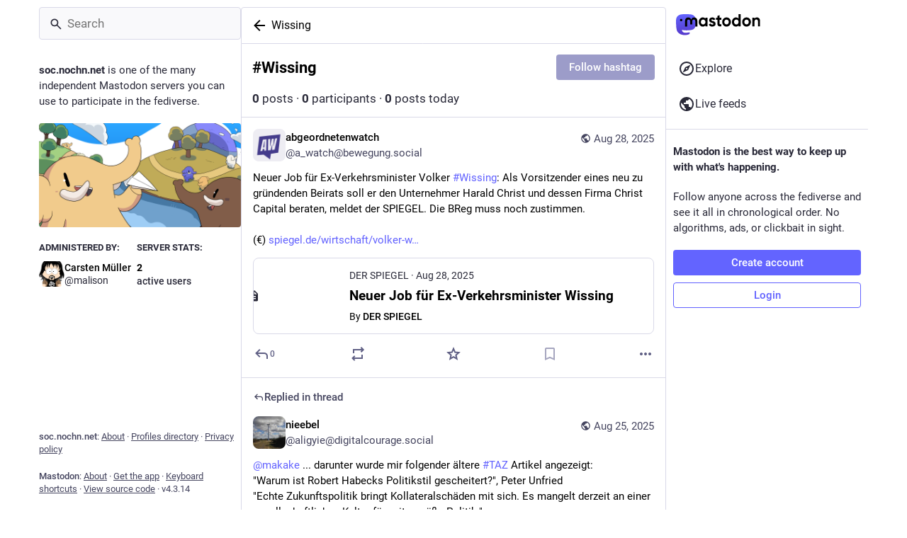

--- FILE ---
content_type: text/css
request_url: https://soc.nochn.net/packs/css/mastodon-light-e75bc137.chunk.css
body_size: 37272
content:
body{--dropdown-border-color:#d9d9e8;--dropdown-background-color:#fff;--modal-border-color:#d9d9e8;--modal-background-color:var(--background-color-tint);--background-border-color:#d9d9e8;--background-color:#fff;--background-color-tint:hsla(0,0%,100%,.8);--background-filter:blur(10px);--on-surface-color:rgba(221,217,232,.35)}:root{--dropdown-border-color:#d1cce0;--dropdown-background-color:rgba(244,242,247,.9);--dropdown-shadow:0 20px 25px -5px rgba(0,0,0,.25),0 8px 10px -6px rgba(0,0,0,.25);--modal-background-color:rgba(244,242,247,.7);--modal-background-variant-color:rgba(221,217,232,.7);--modal-border-color:#d1cce0;--background-border-color:#d1cce0;--background-filter:blur(10px) saturate(180%) contrast(75%) brightness(70%);--background-color:#f4f2f7;--background-color-tint:rgba(244,242,247,.9);--surface-background-color:#e8e6f0;--surface-variant-background-color:#ddd9e8;--surface-variant-active-background-color:#d1cce0;--on-surface-color:rgba(221,217,232,.5);--avatar-border-radius:8px;--media-outline-color:rgba(252,248,255,.15);--overlay-icon-shadow:drop-shadow(0 0 8px rgba(0,0,0,.25));--error-background-color:#eb8696;--error-active-background-color:#e87487;--on-error-color:#fff}@font-face{font-display:swap;font-family:mastodon-font-sans-serif;font-style:italic;font-weight:400;src:local("Roboto Italic"),url(/packs/media/fonts/roboto/roboto-italic-webfont-dcb8144b63145c7e349a27ebbe24f875.woff2) format("woff2"),url(/packs/media/fonts/roboto/roboto-italic-webfont-5c39c5913ec17aaca7e59635381b9b62.woff) format("woff"),url(/packs/media/fonts/roboto/roboto-italic-webfont-73eaf3921695d82f2daba6bc02ffa602.ttf) format("truetype"),url(/packs/media/fonts/roboto/roboto-italic-webfont-8f90649d463aec7793d71b786b5b3b06.svg#roboto-italic-webfont) format("svg")}@font-face{font-display:swap;font-family:mastodon-font-sans-serif;font-style:normal;font-weight:700;src:local("Roboto Bold"),url(/packs/media/fonts/roboto/roboto-bold-webfont-2c18fe4b97519d62a0d6aad8ada1004f.woff2) format("woff2"),url(/packs/media/fonts/roboto/roboto-bold-webfont-c8eca5c3d7f0e3203f2150ef668b11d7.woff) format("woff"),url(/packs/media/fonts/roboto/roboto-bold-webfont-099d7f6e4b0fd1955bf58d33f84cbddf.ttf) format("truetype"),url(/packs/media/fonts/roboto/roboto-bold-webfont-5ea71553d6e57da5b5cee78d8480db12.svg#roboto-bold-webfont) format("svg")}@font-face{font-display:swap;font-family:mastodon-font-sans-serif;font-style:normal;font-weight:500;src:local("Roboto Medium"),url(/packs/media/fonts/roboto/roboto-medium-webfont-3ed000c35f7afb8bd4ad7f46da85abbf.woff2) format("woff2"),url(/packs/media/fonts/roboto/roboto-medium-webfont-3a01847aadd53eb13f47e0227e8aca9b.woff) format("woff"),url(/packs/media/fonts/roboto/roboto-medium-webfont-131f629d199b0a47d72d8489fda5823a.ttf) format("truetype"),url(/packs/media/fonts/roboto/roboto-medium-webfont-c0d084caf29abb0ed6cc87e92d886d61.svg#roboto-medium-webfont) format("svg")}@font-face{font-display:swap;font-family:mastodon-font-sans-serif;font-style:normal;font-weight:400;src:local("Roboto"),url(/packs/media/fonts/roboto/roboto-regular-webfont-e6505d5d85943244ec91d5e3002791f2.woff2) format("woff2"),url(/packs/media/fonts/roboto/roboto-regular-webfont-8ede4fa233d6c99fb3653a767922b22b.woff) format("woff"),url(/packs/media/fonts/roboto/roboto-regular-webfont-00831949e731c8201e1966faf97da0d2.ttf) format("truetype"),url(/packs/media/fonts/roboto/roboto-regular-webfont-a8da5f98faeafb21714583a6e373c397.svg#roboto-regular-webfont) format("svg")}@font-face{font-display:swap;font-family:mastodon-font-monospace;font-style:normal;font-weight:400;src:local("Roboto Mono"),url(/packs/media/fonts/roboto-mono/robotomono-regular-webfont-ccc9601c8b2933f9a4b9246665afb352.woff2) format("woff2"),url(/packs/media/fonts/roboto-mono/robotomono-regular-webfont-de79497258b00697d7449a8d933a2d77.woff) format("woff"),url(/packs/media/fonts/roboto-mono/robotomono-regular-webfont-7fb73b77e9674adf3bb4e256d12f5c24.ttf) format("truetype"),url(/packs/media/fonts/roboto-mono/robotomono-regular-webfont-fe0d118334cccfd145435b2c48cd06e4.svg#roboto_monoregular) format("svg")}a,abbr,acronym,address,applet,article,aside,audio,b,big,blockquote,body,canvas,caption,center,cite,code,dd,del,details,dfn,div,dl,dt,em,embed,fieldset,figcaption,figure,footer,form,h1,h2,h3,h4,h5,h6,header,hgroup,html,i,iframe,img,ins,kbd,label,legend,li,mark,menu,nav,object,ol,output,p,pre,q,ruby,s,samp,section,small,span,strike,strong,sub,summary,sup,table,tbody,td,tfoot,th,thead,time,tr,tt,u,ul,var,video{border:0;font-size:100%;font:inherit;margin:0;padding:0;vertical-align:initial}article,aside,details,figcaption,figure,footer,header,hgroup,menu,nav,section{display:block}body{line-height:1}ol,ul{list-style:none}blockquote,q{quotes:none}blockquote:after,blockquote:before,q:after,q:before{content:"";content:none}table{border-collapse:collapse;border-spacing:0}@supports not selector(::-webkit-scrollbar){html{scrollbar-color:#606085 var(--background-border-color)}}::-webkit-scrollbar{height:8px;width:8px}::-webkit-scrollbar-thumb{background-color:#606085;border:2px var(--background-border-color);border-radius:12px;box-shadow:inset 0 0 0 2px var(--background-border-color);width:6px}::-webkit-scrollbar-track{background-color:var(--background-border-color);border-radius:0}::-webkit-scrollbar-corner{background:transparent}body{background:var(--background-color);color:#000;font-family:"mastodon-font-sans-serif",sans-serif;font-feature-settings:"kern";font-size:13px;font-weight:400;line-height:18px;text-rendering:optimizelegibility;-webkit-text-size-adjust:none;-moz-text-size-adjust:none;text-size-adjust:none;-webkit-tap-highlight-color:rgba(0,0,0,0)}body.system-font{font-family:system-ui,-apple-system,Segoe UI,Roboto,Ubuntu,Cantarell,Noto Sans,sans-serif,BlinkMacSystemFont,Oxygen,Fira Sans,Droid Sans,Helvetica Neue,"mastodon-font-sans-serif"}body.app-body{padding:0}body.app-body.layout-single-column{height:auto;min-height:100vh;overflow-y:scroll}body.app-body.layout-multiple-columns{height:100%;position:absolute;width:100%}body.app-body.with-modals--active{overflow-y:hidden}body.with-modals{overflow-x:hidden;overflow-y:scroll}body.with-modals--active{overflow-y:hidden}body.player{height:100%;margin:0;overflow:hidden;padding:0;position:absolute;width:100%}body.player>div{height:100%}body.player .video-player video{height:100%;max-height:100vh;width:100%}body.player .media-gallery{border-radius:0;height:100%!important;margin-top:0}body.player .media-gallery__item{border-radius:0}body.embed{margin:0;padding-bottom:0}body.embed .container{height:100%;overflow:hidden;position:absolute;width:100%}body.admin{padding:0}body.error{align-items:center;display:flex;height:100%;justify-content:center;padding:0;position:absolute;text-align:center;width:100%}body.error .dialog{margin:20px;vertical-align:middle}body.error .dialog__illustration img{display:block;height:auto;margin-top:-120px;max-width:470px;width:100%}body.error .dialog h1{font-size:20px;font-weight:400;line-height:28px}a:focus{border-radius:4px;outline:2px solid #7477fd}a:focus:not(:focus-visible){outline:none}button{cursor:pointer;font-family:inherit}button:focus:not(:focus-visible){outline:none}.app-holder,.app-holder>div,.app-holder>noscript{align-items:center;display:flex;justify-content:center;outline:0!important;width:100%}.app-holder>noscript{height:100vh}.layout-single-column .app-holder,.layout-single-column .app-holder>div{min-height:100vh}.layout-multiple-columns .app-holder,.layout-multiple-columns .app-holder>div{height:100%}.app-holder noscript,.error-boundary{color:#dc2f4b;flex-direction:column;font-size:16px;font-weight:400;line-height:1.7;text-align:center}.app-holder noscript>div,.error-boundary>div{max-width:500px}.app-holder noscript p,.error-boundary p{margin-bottom:.85em}.app-holder noscript p:last-child,.error-boundary p:last-child{margin-bottom:0}.app-holder noscript a,.error-boundary a{color:#6161ff}.app-holder noscript a:active,.app-holder noscript a:focus,.app-holder noscript a:hover,.error-boundary a:active,.error-boundary a:focus,.error-boundary a:hover{-webkit-text-decoration:none;text-decoration:none}.app-holder noscript__footer,.error-boundary__footer{color:#45455f;font-size:13px}.app-holder noscript__footer a,.error-boundary__footer a{color:#45455f}.app-holder noscript button,.error-boundary button{background:transparent;border:0;color:#45455f;cursor:pointer;display:inline;font:inherit;line-height:inherit;margin:0;outline:0;padding:0;-webkit-text-decoration:underline;text-decoration:underline;transition:color .3s linear}.app-holder noscript button:active,.app-holder noscript button:focus,.app-holder noscript button:hover,.error-boundary button:active,.error-boundary button:focus,.error-boundary button:hover{-webkit-text-decoration:none;text-decoration:none}.app-holder noscript button.copied,.error-boundary button.copied{color:#4b9160;transition:none}.logo-resources{height:0;inset-inline-start:0;overflow:hidden;pointer-events:none;position:absolute;top:0;-webkit-user-select:none;-moz-user-select:none;user-select:none;visibility:hidden;width:0;z-index:-1000}article .__ns__pop2top,body .__ns__pop2top,div .__ns__pop2top{z-index:unset!important}.logo{color:#000}.container-alt{margin:0 auto;width:700px}@media screen and (max-width:740px){.container-alt{margin:0;width:100%}}.logo-container{margin:50px auto}.logo-container h1{align-items:center;display:flex;justify-content:center}.logo-container h1 .logo{height:42px;margin-inline-end:10px}.logo-container h1 a{align-items:center;color:#000;display:flex;font-size:14px;font-weight:500;justify-content:center;line-height:32px;outline:0;padding:12px 16px;-webkit-text-decoration:none;text-decoration:none}.compose-standalone .compose-form{box-sizing:border-box;margin:0 auto;padding:10px 0 20px;width:400px}@media screen and (max-width:400px){.compose-standalone .compose-form{padding:20px;width:100%}}.account-header{align-items:center;border-bottom:1px solid var(--background-border-color);box-sizing:border-box;display:flex;font-size:14px;gap:10px;line-height:20px;margin:40px auto 10px;padding:20px 0;width:400px}@media screen and (max-width:440px){.account-header{margin:0;padding:20px;width:100%}}.account-header .avatar{flex:0 0 auto;height:48px;width:48px}.account-header .avatar img{border-radius:var(--avatar-border-radius);display:block;height:100%;margin:0;width:100%}.account-header .name{color:#292938;flex:1 1 auto}.account-header .name .username{color:#000;display:block;font-size:16px;line-height:24px;overflow:hidden;text-overflow:ellipsis}.account-header .logout-link{display:block;flex:0 0 auto;font-size:32px;line-height:40px}.redirect{flex-direction:column;font-size:14px;height:100vh;line-height:18px}.redirect,.redirect__logo{align-items:center;display:flex;justify-content:center}.redirect__logo{margin-bottom:30px}.redirect__logo img{height:48px}.redirect__message{text-align:center}.redirect__message h1{font-size:17px;font-weight:700;line-height:22px;margin-bottom:30px}.redirect__message p{margin-bottom:30px}.redirect__message p:last-child{margin-bottom:0}.redirect__message a{color:#6161ff;font-weight:500;-webkit-text-decoration:none;text-decoration:none}.redirect__message a:active,.redirect__message a:focus,.redirect__message a:hover{-webkit-text-decoration:underline;text-decoration:underline}.redirect__link{margin-top:15px}.no-list{list-style:none}.no-list li{display:inline-block;margin:0 5px}.recovery-codes{list-style:none;margin:0 auto}.recovery-codes li{font-size:125%;letter-spacing:1px;line-height:1.5}.directory__tag{box-sizing:border-box;margin-bottom:10px}.directory__tag>a,.directory__tag>div{align-items:center;border:1px solid var(--background-border-color);border-radius:4px;box-shadow:0 0 15px rgba(0,0,0,.2);color:inherit;display:flex;justify-content:space-between;padding:15px;-webkit-text-decoration:none;text-decoration:none}.directory__tag.active>a{background:#6161ff;cursor:default}.directory__tag.disabled>div{cursor:default;opacity:.5}.directory__tag h4{color:#000;flex:1 1 auto;font-size:18px;font-weight:700;overflow:hidden;text-overflow:ellipsis;white-space:nowrap}.directory__tag h4 .fa{color:#292938}.directory__tag h4 small{color:#292938;display:block;font-size:15px;font-weight:400;margin-top:8px}.directory__tag.active h4,.directory__tag.active h4 .fa,.directory__tag.active h4 .trends__item__current,.directory__tag.active h4 small{color:#000}.directory__tag .avatar-stack{flex:0 0 auto;width:120px}.directory__tag.active .avatar-stack .account__avatar{border-color:#6161ff}.directory__tag .trends__item__current{padding-inline-end:0}.accounts-table{width:100%}.accounts-table .account{border:0;max-width:calc(56px + 30ch);padding:0}.accounts-table strong{font-weight:700}.accounts-table thead th{color:#292938;font-weight:700;padding:10px;text-align:center;text-transform:uppercase}.accounts-table thead th:first-child{text-align:start}.accounts-table tbody td{border-bottom:1px solid #c6bfd9;padding:15px 0;vertical-align:middle}.accounts-table tbody tr:last-child td{border-bottom:0}.accounts-table__count{color:#000;font-size:15px;font-weight:500;text-align:center;width:120px}.accounts-table__count small{color:#292938;display:block;font-size:14px;font-weight:400}.accounts-table tbody td.accounts-table__extra{color:#292938;padding-inline-end:16px;text-align:end;width:120px}.accounts-table tbody td.accounts-table__extra a{color:inherit;-webkit-text-decoration:none;text-decoration:none}.accounts-table tbody td.accounts-table__extra a:active,.accounts-table tbody td.accounts-table__extra a:focus,.accounts-table tbody td.accounts-table__extra a:hover{color:#6161ff}.accounts-table__comment{vertical-align:initial!important;width:50%}.accounts-table tbody td.accounts-table__interrelationships{padding-inline-end:16px;width:21px}.accounts-table .icon.active{color:#6161ff}.accounts-table .icon.passive{color:#ca8f04}.accounts-table .icon.active.passive{color:#4b9160}@media screen and (max-width:1175px){.accounts-table tbody td.optional{display:none}}code{font-family:"mastodon-font-monospace",monospace;font-weight:400}.form-container{margin:50px auto;max-width:450px;padding:20px 20px 50px}.form-section{background:var(--surface-background-color);border-radius:8px;margin-bottom:24px;padding:24px}.fade-out-top{height:160px;margin-inline:auto;max-width:566px;overflow:hidden;position:relative}.fade-out-top:after{background:linear-gradient(to bottom,var(--surface-background-color),transparent);content:"";display:block;height:100px;pointer-events:none;top:0;width:100%}.fade-out-top:after,.fade-out-top>div{inset-inline-start:0;position:absolute}.fade-out-top>div{bottom:0}.indicator-icon{align-items:center;border-radius:50%;color:#000;display:flex;height:40px;justify-content:center;width:40px}.indicator-icon.success{background:#4b9160}.indicator-icon.failure{background:#df405a}.simple_form.hidden{display:none}.simple_form .input{margin-bottom:16px;overflow:hidden}.simple_form .input.hidden{margin:0}.simple_form .input.radio_buttons .radio{margin-bottom:15px}.simple_form .input.radio_buttons .radio:last-child{margin-bottom:0}.simple_form .input.radio_buttons .radio>label{padding-inline-start:28px;position:relative}.simple_form .input.radio_buttons .radio>label input{inset-inline-start:0;position:absolute;top:-2px}.simple_form .input.boolean{margin-bottom:0;position:relative}.simple_form .input.boolean .label_input>label{color:#000;display:block;font-family:inherit;font-size:14px;padding-top:5px;width:auto}.simple_form .input.boolean .hint,.simple_form .input.boolean .label_input{padding-inline-start:28px}.simple_form .input.boolean .label_input__wrapper{position:static}.simple_form .input.boolean label.checkbox{inset-inline-start:0;position:absolute;top:2px}.simple_form .input.boolean label a{color:#6161ff;-webkit-text-decoration:underline;text-decoration:underline}.simple_form .input.boolean label a:active,.simple_form .input.boolean label a:focus,.simple_form .input.boolean label a:hover{-webkit-text-decoration:none;text-decoration:none}.simple_form .input.boolean .not_recommended,.simple_form .input.boolean .overridden,.simple_form .input.boolean .recommended{margin:-2px 4px 0;position:absolute}.simple_form .row{display:flex;margin:0 -5px}.simple_form .row .input{box-sizing:border-box;flex:1 1 auto;padding:0 5px;width:50%}.simple_form .title{font-size:28px;font-weight:700;line-height:33px;margin-bottom:15px}.simple_form .lead{color:#292938;font-size:17px;line-height:22px;margin-bottom:30px}.simple_form .lead.invited-by{margin-bottom:15px}.simple_form .lead a{color:#6161ff}.simple_form .rules-list{font-size:17px;line-height:22px;margin-bottom:30px}.simple_form .hint{color:#292938}.simple_form .hint a{color:#6161ff}.simple_form .hint code{background:#fff;border-radius:3px;padding:.2em .4em}.simple_form .hint li{list-style:disc;margin-inline-start:18px}.simple_form ul.hint{margin-bottom:15px}.simple_form span.hint{display:block;font-size:12px;margin-top:4px}.simple_form p.hint{color:#292938;margin-bottom:15px}.simple_form p.hint.subtle-hint{font-size:12px;line-height:18px;margin-bottom:0;margin-top:15px;text-align:center}.simple_form .authentication-hint{margin-bottom:25px}.simple_form .card{margin-bottom:15px}.simple_form strong{font-weight:500}.simple_form strong:lang(ja),.simple_form strong:lang(ko),.simple_form strong:lang(zh-CN),.simple_form strong:lang(zh-HK),.simple_form strong:lang(zh-TW){font-weight:700}.simple_form .input.with_floating_label .label_input{display:flex}.simple_form .input.with_floating_label .label_input>label{color:#000;flex:0 0 auto;font-family:inherit;font-size:14px;font-weight:500;min-width:150px}.simple_form .input.with_floating_label .label_input input,.simple_form .input.with_floating_label .label_input select{flex:1 1 auto}.simple_form .input.with_floating_label.select .hint{margin-top:6px;margin-inline-start:150px}.simple_form .input.with_label .label_input>label{color:#000;display:block;font-family:inherit;font-size:14px;margin-bottom:8px;word-wrap:break-word;font-weight:500}.simple_form .input.with_label .hint{margin-top:6px}.simple_form .input.with_label ul{flex:390px}.simple_form .input.with_block_label{max-width:none}.simple_form .input.with_block_label>label{color:#000;display:block;font-family:inherit;font-size:14px;font-weight:600;line-height:20px}.simple_form .input.with_block_label .hint{line-height:16px;margin-bottom:12px}.simple_form .input.with_block_label ul{-moz-columns:2;column-count:2}@media screen and (max-width:630px){.simple_form .input.with_block_label ul{-moz-columns:1;column-count:1}}.simple_form .input.with_block_label.user_role_permissions_as_keys ul{-moz-columns:unset;columns:unset}.simple_form .input.datetime .label_input select{display:inline-block;flex:0;width:auto}.simple_form .input.select.select--languages{min-width:32ch}.simple_form .required abbr{color:#c1203b;-webkit-text-decoration:none;text-decoration:none}.simple_form .fields-group{margin-bottom:25px}.simple_form .fields-group .input:last-child{margin-bottom:0}.simple_form .fields-group__thumbnail{background:url(/packs/media/images/void-cf1819950446c7563cdb09966c0db01d.png);border-radius:var(--avatar-border-radius);display:block;height:auto;margin:0 0 10px;max-width:100%}.simple_form .fields-group__thumbnail[src$="missing.png"]{visibility:hidden}.simple_form .fields-group__thumbnail:last-child{margin-bottom:0}.simple_form .fields-group__thumbnail#account_avatar-preview{height:90px;object-fit:cover;width:90px}.simple_form .fields-row{display:flex;margin:0 -10px 25px;padding-top:5px}.simple_form .fields-row .input{max-width:none}.simple_form .fields-row__column{box-sizing:border-box;flex:1 1 auto;min-height:1px;padding:0 10px}.simple_form .fields-row__column-6{max-width:50%}.simple_form .fields-row__column .actions{margin-top:27px}.simple_form .fields-row .fields-group:last-child,.simple_form .fields-row .fields-row__column.fields-group{margin-bottom:0}@media screen and (max-width:600px){.simple_form .fields-row{display:block;margin-bottom:0}.simple_form .fields-row__column{max-width:none}.simple_form .fields-row .fields-group:last-child,.simple_form .fields-row .fields-row__column,.simple_form .fields-row .fields-row__column.fields-group{margin-bottom:25px}}.simple_form .fields-row .fields-group.invited-by{margin-bottom:30px}.simple_form .fields-row .fields-group.invited-by .hint{text-align:center}.simple_form .input.radio_buttons .radio label{color:#000;display:block;font-family:inherit;font-size:14px;margin-bottom:5px;width:auto}.simple_form .check_boxes .checkbox label{color:#000;display:inline-block;flex:1 1 auto;font-family:inherit;font-size:14px;padding-top:5px;padding-inline-start:25px;position:relative;width:auto}.simple_form .check_boxes .checkbox input[type=checkbox]{inset-inline-start:0;margin:0;position:absolute;top:5px}.simple_form .input.static .label_input__wrapper{border:1px solid #45455f;border-radius:4px;font-size:14px;padding:10px}.simple_form input[type=datetime-local],.simple_form input[type=email],.simple_form input[type=number],.simple_form input[type=password],.simple_form input[type=text],.simple_form input[type=url],.simple_form textarea{background:#ddd9e8;border:1px solid var(--background-border-color);border-radius:4px;box-sizing:border-box;color:#000;display:block;font-family:inherit;font-size:14px;line-height:20px;outline:0;padding:10px 16px;resize:vertical;width:100%}.simple_form input[type=datetime-local]:invalid,.simple_form input[type=email]:invalid,.simple_form input[type=number]:invalid,.simple_form input[type=password]:invalid,.simple_form input[type=text]:invalid,.simple_form input[type=url]:invalid,.simple_form textarea:invalid{box-shadow:none}.simple_form input[type=datetime-local]:required:valid,.simple_form input[type=email]:required:valid,.simple_form input[type=number]:required:valid,.simple_form input[type=password]:required:valid,.simple_form input[type=text]:required:valid,.simple_form input[type=url]:required:valid,.simple_form textarea:required:valid{border-color:#4b9160}@media screen and (max-width:600px){.simple_form input[type=datetime-local],.simple_form input[type=email],.simple_form input[type=number],.simple_form input[type=password],.simple_form input[type=text],.simple_form input[type=url],.simple_form textarea{font-size:16px}}.simple_form input[type=datetime-local]:focus:invalid:not(:-moz-placeholder-shown),.simple_form input[type=datetime-local]:required:invalid:not(:-moz-placeholder-shown),.simple_form input[type=email]:focus:invalid:not(:-moz-placeholder-shown),.simple_form input[type=email]:required:invalid:not(:-moz-placeholder-shown),.simple_form input[type=number]:focus:invalid:not(:-moz-placeholder-shown),.simple_form input[type=number]:required:invalid:not(:-moz-placeholder-shown),.simple_form input[type=password]:focus:invalid:not(:-moz-placeholder-shown),.simple_form input[type=password]:required:invalid:not(:-moz-placeholder-shown),.simple_form input[type=text]:focus:invalid:not(:-moz-placeholder-shown),.simple_form input[type=text]:required:invalid:not(:-moz-placeholder-shown){border-color:#c1203b}.simple_form input[type=datetime-local]:focus:invalid:not(:placeholder-shown),.simple_form input[type=datetime-local]:required:invalid:not(:placeholder-shown),.simple_form input[type=email]:focus:invalid:not(:placeholder-shown),.simple_form input[type=email]:required:invalid:not(:placeholder-shown),.simple_form input[type=number]:focus:invalid:not(:placeholder-shown),.simple_form input[type=number]:required:invalid:not(:placeholder-shown),.simple_form input[type=password]:focus:invalid:not(:placeholder-shown),.simple_form input[type=password]:required:invalid:not(:placeholder-shown),.simple_form input[type=text]:focus:invalid:not(:placeholder-shown),.simple_form input[type=text]:required:invalid:not(:placeholder-shown){border-color:#c1203b}.simple_form .input.field_with_errors label{color:#c1203b}.simple_form .input.field_with_errors input[type=datetime-local],.simple_form .input.field_with_errors input[type=email],.simple_form .input.field_with_errors input[type=number],.simple_form .input.field_with_errors input[type=password],.simple_form .input.field_with_errors input[type=text],.simple_form .input.field_with_errors select,.simple_form .input.field_with_errors textarea{border-color:#c1203b}.simple_form .input.field_with_errors .error{color:#c1203b;display:block;font-weight:500;margin-top:4px}.simple_form .input.disabled{opacity:.5}.simple_form .actions{display:flex;margin-top:30px}.simple_form .actions.actions--top{margin-bottom:30px;margin-top:0}.simple_form .stacked-actions{margin-bottom:15px;margin-top:30px}.simple_form .block-button,.simple_form .button,.simple_form button{background:#6364ff;border:0;border-radius:4px;box-sizing:border-box;color:#fff;cursor:pointer;display:block;font-size:15px;font-weight:500;height:auto;line-height:22px;margin-bottom:10px;margin-inline-end:10px;outline:0;padding:7px 18px;text-align:center;-webkit-text-decoration:none;text-decoration:none;width:100%}.simple_form .block-button:last-child,.simple_form .button:last-child,.simple_form button:last-child{margin-inline-end:0}.simple_form .block-button:active,.simple_form .block-button:focus,.simple_form .block-button:hover,.simple_form .button:active,.simple_form .button:focus,.simple_form .button:hover,.simple_form button:active,.simple_form button:focus,.simple_form button:hover{background-color:#563acc}.simple_form .block-button:disabled:hover,.simple_form .button:disabled:hover,.simple_form button:disabled:hover{background-color:#9c9cc9}.simple_form .block-button.negative,.simple_form .button.negative,.simple_form button.negative{background:#df405a}.simple_form .block-button.negative:active,.simple_form .block-button.negative:focus,.simple_form .block-button.negative:hover,.simple_form .button.negative:active,.simple_form .button.negative:focus,.simple_form .button.negative:hover,.simple_form button.negative:active,.simple_form button.negative:focus,.simple_form button.negative:hover{background-color:#b7253d}.simple_form .button.button-tertiary{padding:9px}.simple_form .button.button-tertiary:active,.simple_form .button.button-tertiary:focus,.simple_form .button.button-tertiary:hover{padding:10px}.simple_form select{-webkit-appearance:none;-moz-appearance:none;appearance:none;background:#ddd9e8 url("data:image/svg+xml;utf8,<svg xmlns='http://www.w3.org/2000/svg' viewBox='0 0 14.933 18.467' height='19.698' width='15.929'><path d='M3.467 14.967l-3.393-3.5H14.86l-3.392 3.5c-1.866 1.925-3.666 3.5-4 3.5-.335 0-2.135-1.575-4-3.5zm.266-11.234L7.467 0 11.2 3.733l3.733 3.734H0l3.733-3.734z' fill='%23BAB3D1'/></svg>") no-repeat right 8px center/auto 14px;border:1px solid var(--background-border-color);border-radius:4px;box-sizing:border-box;color:#000;display:block;font-family:inherit;font-size:14px;height:41px;outline:0;padding-inline-end:30px;padding-inline-start:10px;resize:vertical;width:100%}@media screen and (max-width:600px){.simple_form select{font-size:16px}}.simple_form h4{margin-bottom:15px!important}.simple_form .label_input__wrapper{position:relative}.simple_form .label_input__append{color:#45455f;cursor:default;font-family:inherit;font-size:14px;inset-inline-end:3px;max-width:50%;overflow:hidden;padding:10px;pointer-events:none;position:absolute;text-overflow:ellipsis;top:1px;white-space:nowrap}.simple_form .label_input__append:after{bottom:1px;content:"";display:block;inset-inline-end:0;position:absolute;top:0;width:5px}.simple_form .status-card{contain:unset}.block-icon{display:block;font-size:24px;margin:0 auto 10px}.flash-message{background:var(--background-color);border:1px solid #6161ff;border-radius:4px;color:#6161ff;margin-bottom:30px;padding:15px 10px;text-align:center}.flash-message.notice{background:rgba(75,145,96,.25);border:1px solid rgba(75,145,96,.5);color:#4b9160}.flash-message.warning{background:rgba(202,143,4,.25);border:1px solid rgba(202,143,4,.5);color:#ca8f04}.flash-message.alert{background:rgba(223,64,90,.1);border:1px solid rgba(223,64,90,.5);color:#df405a}.flash-message.hidden{display:none}.flash-message a{color:#292938;display:inline-block;-webkit-text-decoration:none;text-decoration:none}.flash-message a:hover{color:#000}.flash-message a:hover,.flash-message.warning a{-webkit-text-decoration:underline;text-decoration:underline}.flash-message.warning a{color:inherit;font-weight:700}.flash-message.warning a:active,.flash-message.warning a:focus,.flash-message.warning a:hover{color:inherit;-webkit-text-decoration:none;text-decoration:none}.flash-message p{margin-bottom:15px}.flash-message .oauth-code{background:#ddd9e8;border:0;box-sizing:border-box;color:#000;display:block;font-family:"mastodon-font-monospace",monospace;font-size:14px;margin:0;outline:0;padding:10px;width:100%}.flash-message .oauth-code::-moz-focus-inner{border:0}.flash-message .oauth-code::-moz-focus-inner,.flash-message .oauth-code:active,.flash-message .oauth-code:focus{outline:0!important}.flash-message .oauth-code:focus{background:#d1cce0}.flash-message strong{font-weight:500}.flash-message strong:lang(ja),.flash-message strong:lang(ko),.flash-message strong:lang(zh-CN),.flash-message strong:lang(zh-HK),.flash-message strong:lang(zh-TW){font-weight:700}@media screen and (min-width:440.02px) and (max-width:740px){.flash-message{margin-top:40px}}.flash-message.translation-prompt{color:unset;text-align:unset}.flash-message.translation-prompt a{-webkit-text-decoration:underline;text-decoration:underline}.flash-message-stack{margin-bottom:30px}.flash-message-stack .flash-message{border-radius:0;border-top-width:0;margin-bottom:0}.flash-message-stack .flash-message:first-child{border-radius:4px 4px 0 0;border-top-width:1px}.flash-message-stack .flash-message:last-child{border-radius:0 0 4px 4px}.flash-message-stack .flash-message:last-child:first-child{border-radius:4px}.form-footer{margin-top:30px;text-align:center}.form-footer a{color:#292938;-webkit-text-decoration:none;text-decoration:none}.form-footer a:hover{-webkit-text-decoration:underline;text-decoration:underline}.quick-nav{font-size:14px;list-style:none;margin-bottom:25px}.quick-nav li{display:inline-block;margin-inline-end:10px}.quick-nav a{color:#6161ff;font-weight:700;-webkit-text-decoration:none;text-decoration:none;text-transform:uppercase}.quick-nav a:active,.quick-nav a:focus,.quick-nav a:hover{color:#3838ff}.follow-prompt,.oauth-prompt{color:#292938;margin-bottom:30px}.follow-prompt h2,.oauth-prompt h2{font-size:16px;margin-bottom:30px;text-align:center}.follow-prompt strong,.oauth-prompt strong{color:#292938;font-weight:500}.follow-prompt strong:lang(ja),.follow-prompt strong:lang(ko),.follow-prompt strong:lang(zh-CN),.follow-prompt strong:lang(zh-HK),.follow-prompt strong:lang(zh-TW),.oauth-prompt strong:lang(ja),.oauth-prompt strong:lang(ko),.oauth-prompt strong:lang(zh-CN),.oauth-prompt strong:lang(zh-HK),.oauth-prompt strong:lang(zh-TW){font-weight:700}.oauth-prompt h3{color:#292938;font-size:17px;font-weight:500;line-height:22px;margin-bottom:30px}.oauth-prompt p{font-size:14px;line-height:18px;margin-bottom:30px}.oauth-prompt .permissions-list{background:#e8e6f0;border:1px solid #ddd9e8;border-radius:4px;margin-bottom:30px}.oauth-prompt .actions{display:flex;margin:0 -10px}.oauth-prompt .actions form{box-sizing:border-box;flex:1 1 auto;min-height:1px;padding:0 10px;width:50%}.qr-wrapper{align-items:flex-start;display:flex;flex-wrap:wrap}.qr-code{background:#fff;box-shadow:0 0 15px rgba(0,0,0,.2);display:inline-block;flex:0 0 auto;margin:0 10px 20px 0;padding:4px}.qr-code svg{display:block;margin:0}.qr-alternative{color:#292938;flex:150px;margin-bottom:20px}.qr-alternative samp{display:block;font-size:14px}.simple_form .warning{border-radius:4px;box-shadow:0 2px 6px rgba(0,0,0,.4);box-sizing:border-box;color:#000;margin-bottom:15px;padding:10px;text-shadow:1px 1px 0 rgba(0,0,0,.3)}.simple_form .warning a{color:#000;-webkit-text-decoration:underline;text-decoration:underline}.simple_form .warning a:active,.simple_form .warning a:focus,.simple_form .warning a:hover{-webkit-text-decoration:none;text-decoration:none}.simple_form .warning strong{display:block;font-weight:600;margin-bottom:5px}.simple_form .warning strong:lang(ja),.simple_form .warning strong:lang(ko),.simple_form .warning strong:lang(zh-CN),.simple_form .warning strong:lang(zh-HK),.simple_form .warning strong:lang(zh-TW){font-weight:700}.action-pagination{align-items:center;display:flex;flex-wrap:wrap}.action-pagination .actions,.action-pagination .pagination{flex:1 1 auto}.action-pagination .actions{flex:0 0 auto;padding:30px 0;padding-inline-end:20px}.post-follow-actions{color:#292938;text-align:center}.post-follow-actions div{margin-bottom:4px}.alternative-login{margin-bottom:20px;margin-top:20px}.alternative-login h4{border:0;color:#000;font-size:16px;margin-bottom:20px;padding:0;text-align:center}.alternative-login .button{display:block}.scope-danger{color:#ff5050}.form_admin_settings_closed_registrations_message textarea,.form_admin_settings_custom_css textarea,.form_admin_settings_site_description textarea,.form_admin_settings_site_extended_description textarea,.form_admin_settings_site_short_description textarea,.form_admin_settings_site_terms textarea{font-family:"mastodon-font-monospace",monospace}.input-copy{align-items:center;background:#f9f9fb;border:1px solid #fff;border-radius:4px;display:flex;padding-inline-end:4px;position:relative;top:1px;transition:border-color .3s linear}.input-copy__wrapper{flex:1 1 auto}.input-copy input[type=text]{background:transparent;border:0;font-family:"mastodon-font-monospace",monospace;font-size:14px;padding:10px}.input-copy button{flex:0 0 auto;font-size:14px;font-weight:400;margin:4px;padding:7px 18px 6px;text-transform:none;transition:background .3s linear;width:auto}.input-copy.copied{border-color:#4b9160;transition:none}.input-copy.copied button{background:#4b9160;transition:none}.input.user_confirm_password:not(.field_with_errors),.input.user_website:not(.field_with_errors){display:none}.simple_form .h-captcha{display:flex;justify-content:center;margin-bottom:30px}.permissions-list__item{align-items:center;border-bottom:1px solid #d1cce0;color:#292938;display:flex;padding:15px}.permissions-list__item__text{flex:1 1 auto}.permissions-list__item__text__title{font-weight:500}.permissions-list__item__text__type{color:#292938;word-break:break-word}.permissions-list__item__icon{align-items:center;color:#4b9160;display:flex;flex:0 0 auto;font-size:18px;width:30px}.permissions-list__item:last-child{border-bottom:0}.applications-list .permissions-list__item:last-child{padding-bottom:0}.keywords-table thead th{white-space:nowrap}.keywords-table thead th:first-child{width:100%}.keywords-table tfoot td{border:0}.keywords-table .input.string{margin-bottom:0}.keywords-table .label_input__wrapper{margin-top:10px}.keywords-table .table-action-link{margin-top:10px;white-space:nowrap}.progress-tracker{align-items:center;display:flex;margin-bottom:30px;padding-bottom:30px}.progress-tracker li{flex:0 0 auto;position:relative}.progress-tracker .separator{background:#b5b0cf;flex:1 1 auto;height:2px}.progress-tracker .separator.completed{background:#6161ff}.progress-tracker .circle{align-items:center;border:2px solid #b5b0cf;border-radius:50%;box-sizing:border-box;display:flex;flex:0 0 auto;height:30px;justify-content:center;position:relative;width:30px}.progress-tracker .circle svg{width:16px}.progress-tracker .label{color:#292938;font-size:14px;font-weight:500;left:50%;padding-top:10px;position:absolute;text-align:center;transform:translateX(-50%);width:100px}.progress-tracker li:first-child .label{inset-inline-end:auto;inset-inline-start:0;text-align:start;transform:none}.progress-tracker li:last-child .label{inset-inline-end:0;inset-inline-start:auto;text-align:end;transform:none}.progress-tracker .active .circle{border-color:#6161ff}.progress-tracker .active .circle:before{background:#6161ff;border-radius:50%;content:"";height:10px;left:50%;position:absolute;top:50%;transform:translate(-50%,-50%);width:10px}.progress-tracker .completed .circle{background:#6161ff;border-color:#6161ff}.app-form__avatar-input,.app-form__header-input{background:var(--dropdown-background-color);border-radius:8px;cursor:pointer;display:block;position:relative}.app-form__avatar-input img,.app-form__header-input img{border-radius:8px;height:100%;object-fit:cover;position:absolute;width:100%;z-index:0}.app-form__avatar-input .icon,.app-form__header-input .icon{color:#292938;inset-inline-start:50%;position:absolute;top:50%;transform:translate(-50%,-50%);z-index:3}.app-form__avatar-input.selected .icon,.app-form__header-input.selected .icon{bottom:8px;color:#000;inset-inline-end:8px;inset-inline-start:auto;top:auto;transform:none}.app-form__avatar-input.invalid img,.app-form__header-input.invalid img{outline:1px solid #df405a;outline-offset:-1px}.app-form__avatar-input.invalid:before,.app-form__header-input.invalid:before{background:rgba(223,64,90,.25);border-radius:8px;content:"";display:block;height:100%;position:absolute;width:100%;z-index:2}.app-form__avatar-input:hover,.app-form__header-input:hover{background-color:var(--dropdown-border-color)}.app-form__avatar-input{height:80px;width:80px}.app-form__header-input{aspect-ratio:580/193}.app-form__toggle{align-items:center;color:#292938;display:flex;font-size:14px;gap:16px;line-height:20px}.app-form__toggle .icon{flex:0 0 auto;height:24px;width:24px}.app-form__toggle__label{flex:1 1 auto}.app-form__toggle__label strong{color:#000;font-weight:600}.app-form__toggle__label .hint{color:#292938;display:block;font-size:14px}.app-form__toggle__label .recommended{margin:-2px 4px 0;position:absolute}.app-form__toggle__toggle{align-items:center;display:flex;flex:0 0 auto}.app-form__toggle__toggle>div{border-inline-start:1px solid var(--background-border-color);display:flex;padding-inline-start:16px}.card>a{border-radius:4px;color:inherit;display:block;overflow:hidden;-webkit-text-decoration:none;text-decoration:none}.card>a:active .card__bar,.card>a:focus .card__bar,.card>a:hover .card__bar,.card__img{background:#ddd9e8}.card__img{border:1px solid var(--background-border-color);border-bottom:none;height:130px;position:relative}.card__img img{display:block;height:100%;margin:0;object-fit:cover;width:100%}@media screen and (max-width:600px){.card__img{height:200px}}.card__bar{align-items:center;background:var(--background-color);border:1px solid var(--background-border-color);border-top:none;display:flex;justify-content:flex-start;padding:15px;position:relative}.card__bar .avatar{flex:0 0 auto;height:48px;padding-top:2px;width:48px}.card__bar .avatar img{background:#f4f2f7;border-radius:4px;display:block;height:100%;margin:0;object-fit:cover;width:100%}.card__bar .display-name{margin-inline-start:15px;text-align:start}.card__bar .display-name svg[data-hidden]{display:none}.card__bar .display-name strong{color:#000;font-size:15px;font-weight:500;overflow:hidden;text-overflow:ellipsis}.card__bar .display-name span{color:#292938;display:block;font-size:14px;font-weight:400;overflow:hidden;text-overflow:ellipsis}.pagination{overflow:hidden;padding:30px 0;text-align:center}.pagination .current,.pagination .gap,.pagination .newer,.pagination .older,.pagination .page,.pagination a{color:#000;display:inline-block;font-size:14px;font-weight:500;padding:6px 10px;-webkit-text-decoration:none;text-decoration:none}.pagination .current{background:#fff;border-radius:100px;color:#000;cursor:default;margin:0 10px}.pagination .gap{cursor:default}.pagination .newer,.pagination .older{color:#292938;text-transform:uppercase}.pagination .older{float:left;padding-inline-start:0}.pagination .newer{float:right;padding-inline-end:0}.pagination .disabled{color:#000;cursor:default}@media screen and (max-width:700px){.pagination{padding:30px 20px}.pagination .page{display:none}.pagination .newer,.pagination .older{display:inline-block}}.nothing-here{align-items:center;background:#ddd9e8;border-radius:4px;box-shadow:0 0 15px rgba(0,0,0,.2);color:#45455f;cursor:default;display:flex;font-size:14px;font-weight:500;justify-content:center;min-height:30vh;padding:20px;text-align:center}.nothing-here--under-tabs{border-radius:0 0 4px 4px}.nothing-here--flexible{box-sizing:border-box;min-height:100%}.information-badge,.simple_form .not_recommended,.simple_form .overridden,.simple_form .recommended{background-color:rgba(41,41,56,.1);border:1px solid rgba(41,41,56,.5);border-radius:4px;color:#292938;cursor:default;display:inline-block;font-size:12px;font-weight:500;line-height:12px;overflow:hidden;padding:4px 6px;text-overflow:ellipsis;white-space:nowrap}.account-role{align-items:center;border:1px solid #6161ff;border-radius:6px;color:#6161ff;display:inline-flex;font-size:12px;font-weight:500;gap:4px;letter-spacing:.5px;line-height:16px;padding:4px;padding-inline-end:8px}.account-role svg{height:15px;opacity:.85;width:auto;fill:currentColor}.account-role__domain{font-weight:400;letter-spacing:0;opacity:.75}.information-badge.superapp{background-color:rgba(75,145,96,.1);border-color:rgba(75,145,96,.5);color:#4b9160}.simple_form .not_recommended{background-color:rgba(193,32,59,.1);border-color:rgba(193,32,59,.5);color:#c1203b}.account__header__fields{border-bottom:0;border-top:0;border-color:#bab3d1 currentcolor;border-style:solid none;border-width:1px 0;font-size:14px;line-height:20px;margin:15px -15px -15px;max-width:100vw;padding:0}.account__header__fields dl{border-bottom:1px solid #bab3d1;display:flex}.account__header__fields dd,.account__header__fields dt{box-sizing:border-box;max-height:48px;overflow:hidden;padding:14px;text-align:center;text-overflow:ellipsis;white-space:nowrap}.account__header__fields dt{background:hsla(255,25%,96%,.5);color:#292938;flex:0 0 auto;font-weight:500;width:120px}.account__header__fields dd{color:#292938;flex:1 1 auto}.account__header__fields a{color:#6161ff;-webkit-text-decoration:none;text-decoration:none}.account__header__fields a:active,.account__header__fields a:focus,.account__header__fields a:hover{-webkit-text-decoration:underline;text-decoration:underline}.account__header__fields .verified{background:rgba(75,145,96,.25);border:1px solid rgba(75,145,96,.5)}.account__header__fields .verified a{color:#4b9160;font-weight:500}.account__header__fields .verified__mark{color:#4b9160}.account__header__fields dl:last-child{border-bottom:0}.directory__tag .trends__item__current{width:auto}.pending-account__header{color:#292938}.pending-account__header a{color:#292938;-webkit-text-decoration:none;text-decoration:none}.pending-account__header a:active,.pending-account__header a:focus,.pending-account__header a:hover{-webkit-text-decoration:underline;text-decoration:underline}.pending-account__header strong{color:#000;font-weight:700}.pending-account__header .warning-hint{font-weight:400!important}.pending-account__body{margin-top:10px}.batch-table__row--muted,.batch-table__row--muted .accounts-table,.batch-table__row--muted .accounts-table a,.batch-table__row--muted .accounts-table strong,.batch-table__row--muted .name-tag,.batch-table__row--muted .name-tag a,.batch-table__row--muted .name-tag strong,.batch-table__row--muted .pending-account__header,.batch-table__row--muted .pending-account__header a,.batch-table__row--muted .pending-account__header strong{color:#9286b6}.batch-table__row--muted .name-tag .avatar{opacity:.5}.batch-table__row--muted .accounts-table tbody td.accounts-table__extra,.batch-table__row--muted .accounts-table__count,.batch-table__row--muted .accounts-table__count small{color:#9286b6}.batch-table__row--attention,.batch-table__row--attention .accounts-table,.batch-table__row--attention .accounts-table a,.batch-table__row--attention .accounts-table strong,.batch-table__row--attention .accounts-table tbody td.accounts-table__extra,.batch-table__row--attention .accounts-table__count,.batch-table__row--attention .accounts-table__count small,.batch-table__row--attention .name-tag,.batch-table__row--attention .name-tag a,.batch-table__row--attention .name-tag strong,.batch-table__row--attention .pending-account__header,.batch-table__row--attention .pending-account__header a,.batch-table__row--attention .pending-account__header strong{color:#ca8f04}.app-body{-webkit-overflow-scrolling:touch;-ms-overflow-style:-ms-autohiding-scrollbar}.animated-number{align-items:stretch;display:inline-flex;flex-direction:column;overflow:hidden;position:relative}.inline-alert{color:#4b9160;font-weight:400}.no-reduce-motion .inline-alert{transition:opacity .2s ease}.link-button{background:transparent;border:0;color:#6161ff;cursor:pointer;display:block;font-size:15px;line-height:20px;padding:0;-webkit-text-decoration:none;text-decoration:none}.link-button--destructive{color:#df405a}.link-button:active,.link-button:hover{-webkit-text-decoration:underline;text-decoration:underline}.link-button:disabled{color:#9c9cc9;cursor:default}.button{align-items:center;background-color:#6364ff;border:10px;border-radius:4px;box-sizing:border-box;color:#fff;cursor:pointer;display:inline-flex;font-family:inherit;font-size:15px;font-weight:500;gap:6px;justify-content:center;letter-spacing:0;line-height:22px;overflow:hidden;padding:7px 18px;position:relative;text-align:center;-webkit-text-decoration:none;text-decoration:none;text-overflow:ellipsis;white-space:nowrap;width:auto}.button:active,.button:focus,.button:hover{background-color:#563acc}.button:focus-visible{outline:2px solid #7477fd}.button--dangerous{background-color:var(--error-background-color);color:var(--on-error-color)}.button--dangerous:active,.button--dangerous:focus,.button--dangerous:hover{background-color:var(--error-active-background-color);transition:none}.button--destructive:active,.button--destructive:focus,.button--destructive:hover{background-color:#b7253d;transition:none}.button.disabled,.button:disabled{background-color:#9c9cc9;cursor:not-allowed}.button.copyable{transition:background .3s linear}.button.copied{background:#4b9160;transition:none}.button.button-secondary{background:transparent;border:1px solid #6161ff;color:#6161ff;padding:6px 17px}.button.button-secondary:active,.button.button-secondary:focus,.button.button-secondary:hover{background-color:transparent;border-color:#4d4dff;color:#4d4dff;-webkit-text-decoration:none;text-decoration:none}.button.button-secondary.button--destructive:active,.button.button-secondary.button--destructive:focus,.button.button-secondary.button--destructive:hover{border-color:#b7253d;color:#b7253d}.button.button-secondary.disabled,.button.button-secondary:disabled{border-color:#9c9cc9;color:#9c9cc9;opacity:.7}.button.button-secondary.disabled:active,.button.button-secondary.disabled:focus,.button.button-secondary.disabled:hover,.button.button-secondary:disabled:active,.button.button-secondary:disabled:focus,.button.button-secondary:disabled:hover{border-color:#9c9cc9;color:#9c9cc9}.button.button-tertiary{background:transparent;border:1px solid #6161ff;color:#6161ff;padding:6px 17px}.button.button-tertiary:active,.button.button-tertiary:focus,.button.button-tertiary:hover{background-color:#563acc;border:0;color:#fff;padding:7px 18px}.button.button-tertiary:disabled{opacity:.5}.button.button-tertiary.button--confirmation{border-color:#4b9160;color:#4b9160}.button.button-tertiary.button--confirmation:active,.button.button-tertiary.button--confirmation:focus,.button.button-tertiary.button--confirmation:hover{background:#4b9160;color:#000}.button.button-tertiary.button--destructive{border-color:#df405a;color:#df405a}.button.button-tertiary.button--destructive:active,.button.button-tertiary.button--destructive:focus,.button.button-tertiary.button--destructive:hover{background:#df405a;color:#000}.button.button--block{width:100%}.button .icon{height:18px;width:18px}.column__wrapper{display:flex;flex:1 1 auto;position:relative}.icon{aspect-ratio:1;flex:0 0 auto;height:24px;width:24px}.icon path{fill:currentColor}.icon-button{align-items:center;background:transparent;border:0;border-radius:4px;color:#606085;cursor:pointer;display:inline-flex;flex:0 0 auto;gap:4px;justify-content:center;padding:0}.icon-button,.icon-button a{-webkit-text-decoration:none;text-decoration:none}.icon-button a{color:inherit;display:flex}.icon-button:active,.icon-button:focus,.icon-button:hover{background-color:rgba(96,96,133,.15);color:#515170}.icon-button:focus-visible{outline:2px solid #7477fd}.icon-button.disabled{background-color:transparent;color:#8383a5;cursor:default}.icon-button.inverted{color:#292938}.icon-button.inverted:active,.icon-button.inverted:focus,.icon-button.inverted:hover{background-color:rgba(41,41,56,.15);color:#38384d}.icon-button.inverted:focus-visible{outline:2px solid #7477fd}.icon-button.inverted.disabled{background-color:transparent;color:#1a1a23}.icon-button.active{color:#6161ff}.icon-button.active:active,.icon-button.active:focus,.icon-button.active:hover{background-color:transparent;color:#6161ff}.icon-button.active.disabled{color:#1f1fff}.icon-button.overlayed{-webkit-backdrop-filter:blur(10px) saturate(180%) contrast(75%) brightness(70%);backdrop-filter:blur(10px) saturate(180%) contrast(75%) brightness(70%);background:rgba(0,0,0,.65);border-radius:4px;box-sizing:initial;color:hsla(0,0%,100%,.7);padding:2px}.icon-button.overlayed:hover{background:rgba(0,0,0,.9)}.icon-button--with-counter{padding-inline-end:4px}.icon-button__counter{display:block;font-size:12px;font-weight:500;width:auto}.icon-button.copyable{transition:all .3s linear}.icon-button.copied{background-color:rgba(75,145,96,.15);border-color:#4b9160;color:#4b9160;transition:none}.text-icon-button{background:transparent;border:0;border-radius:4px;color:#292938;cursor:pointer;font-size:11px;font-weight:600;line-height:27px;padding:0 3px;white-space:nowrap}.text-icon-button:active,.text-icon-button:focus,.text-icon-button:hover{background-color:rgba(41,41,56,.15);color:#38384d}.text-icon-button:focus-visible{outline:2px solid #7477fd}.text-icon-button.disabled{background-color:transparent;color:#000;cursor:default}.text-icon-button.active{color:#6161ff}.text-icon-button.active:active,.text-icon-button.active:focus,.text-icon-button.active:hover{background-color:transparent;color:#6161ff}body>[data-popper-placement]{z-index:3}.invisible{display:inline-block;font-size:0;height:0;line-height:0;position:absolute;width:0}.invisible img,.invisible svg{border:0!important;height:0!important;margin:0!important;padding:0!important;width:0!important}.ellipsis:after{content:"…"}.autosuggest-textarea__textarea{background:transparent;min-height:100px;padding-bottom:0;resize:none;scrollbar-color:auto}.autosuggest-textarea__textarea::-webkit-scrollbar{all:unset}.autosuggest-textarea__suggestions{background:#ddd9e8;border:1px solid var(--background-border-color);border-radius:0 0 4px 4px;box-shadow:var(--dropdown-shadow);color:#292938;font-size:14px;padding:0}.autosuggest-textarea__suggestions__item{align-items:center;box-sizing:border-box;color:#292938;cursor:pointer;display:flex;font-size:14px;height:48px;letter-spacing:.25px;line-height:20px}.autosuggest-textarea__suggestions__item:last-child{border-radius:0 0 4px 4px}.autosuggest-textarea__suggestions__item:active,.autosuggest-textarea__suggestions__item:focus,.autosuggest-textarea__suggestions__item:hover{background:var(--dropdown-border-color)}.autosuggest-textarea__suggestions__item:active .autosuggest-account .display-name__account,.autosuggest-textarea__suggestions__item:focus .autosuggest-account .display-name__account,.autosuggest-textarea__suggestions__item:hover .autosuggest-account .display-name__account{color:inherit}.autosuggest-textarea__suggestions__item.selected{background:#6161ff;color:#fff}.autosuggest-textarea__suggestions__item.selected .autosuggest-account .display-name__account{color:inherit}.autosuggest-account,.autosuggest-emoji,.autosuggest-hashtag{align-items:center;display:flex;flex:1 0 0;flex-direction:row;gap:12px;justify-content:flex-start;overflow:hidden;padding:8px 12px;text-overflow:ellipsis}.autosuggest-account .display-name{display:flex;flex:1 0 0;flex-direction:column;font-weight:400}.autosuggest-account .display-name__account{color:#9c9cc9;display:block;font-size:12px;line-height:16px}.autosuggest-hashtag{justify-content:space-between}.autosuggest-hashtag__name{flex:1 1 auto}.autosuggest-hashtag__name,.autosuggest-hashtag__uses{overflow:hidden;text-overflow:ellipsis;white-space:nowrap}.autosuggest-hashtag__uses{flex:0 0 auto;text-align:end}.autosuggest-emoji__name{flex:1 0 0;overflow:hidden;text-overflow:ellipsis;white-space:nowrap}.autosuggest-account .account__avatar,.autosuggest-emoji img{display:block;flex:0 0 auto;height:24px;width:24px}.compose-form{display:flex;flex-direction:column;gap:32px}.column .compose-form,.layout-multiple-columns .compose-form{padding:15px}.compose-form__highlightable{background:#ddd9e8;border:1px solid var(--background-border-color);border-radius:4px;display:flex;flex:0 1 auto;flex-direction:column;gap:16px;min-height:0;overflow-y:auto;position:relative;transition:border-color .3s linear}.compose-form__highlightable.active{border-color:#6161ff;transition:none}.compose-form__warning{background:#9c9cc9;border-radius:4px;box-shadow:0 2px 6px rgba(0,0,0,.3);color:#000;font-size:13px;font-weight:400;padding:8px 10px}.compose-form__warning strong{color:#000;font-weight:500}.compose-form__warning strong:lang(ja),.compose-form__warning strong:lang(ko),.compose-form__warning strong:lang(zh-CN),.compose-form__warning strong:lang(zh-HK),.compose-form__warning strong:lang(zh-TW){font-weight:700}.compose-form__warning a{color:#292938;font-weight:500;-webkit-text-decoration:underline;text-decoration:underline}.compose-form__warning a:active,.compose-form__warning a:focus,.compose-form__warning a:hover{-webkit-text-decoration:none;text-decoration:none}.compose-form .spoiler-input{align-items:stretch;display:flex}.compose-form .spoiler-input__border{background:url(/packs/media/images/warning-stripes-9bb6a826bc6215da538d09fe7e6c1917.svg) repeat-y;flex:0 0 auto;width:5px}.compose-form .spoiler-input__border:first-child{border-start-start-radius:4px}.compose-form .spoiler-input__border:last-child{border-start-end-radius:4px}.compose-form .spoiler-input .autosuggest-input{border-bottom:1px solid var(--background-border-color);flex:1 1 auto}.compose-form .autosuggest-textarea__textarea,.compose-form .spoiler-input__input{background:#ddd9e8;border:0;box-sizing:border-box;color:#292938;display:block;font-family:inherit;font-size:14px;line-height:normal;margin:0;outline:0;padding:12px;width:100%}.compose-form .autosuggest-textarea__textarea:focus,.compose-form .spoiler-input__input:focus{outline:0}.compose-form .spoiler-input__input{background:rgba(97,97,255,.05);color:#6161ff;padding:12px 7px}.compose-form__dropdowns{align-items:center;display:flex;gap:8px}.compose-form__dropdowns>div{display:flex;overflow:hidden}.compose-form__uploads{aspect-ratio:3/2;padding:0 12px}.compose-form .media-gallery{gap:8px}.compose-form__upload{cursor:grab;position:relative}.compose-form__upload.dragging{opacity:0}.compose-form__upload.overlay{border-radius:8px;height:100%;pointer-events:none}.compose-form__upload__drag-handle{background:transparent;border:0;color:#fff;cursor:grab;inset-inline-start:0;padding:8px 3px;position:absolute;top:50%;transform:translateY(-50%)}.compose-form__upload__actions{align-items:flex-start;display:flex;justify-content:space-between;padding:8px}.compose-form__upload__preview{border-radius:6px;height:100%;inset-inline-start:0;position:absolute;top:0;width:100%;z-index:-1}.compose-form__upload__thumbnail{background-position:50%;background-repeat:no-repeat;background-size:cover;height:100%;overflow:hidden;width:100%}.compose-form__upload .icon-button{background:rgba(0,0,0,.75);border-radius:6px;color:#fff;flex:0 0 auto;font-family:inherit;font-size:12px;font-weight:500;line-height:16px;padding:4px 8px}.compose-form__upload .icon-button .icon{height:15px;width:15px}.compose-form__upload .icon-button.compose-form__upload__delete{border-radius:50%;padding:2px}.compose-form__upload .icon-button.compose-form__upload__delete .icon{height:20px;width:20px}.compose-form__upload__warning{bottom:0;inset-inline-end:0;inset-inline-start:0;padding:8px;position:absolute;z-index:2}.compose-form__upload__warning .icon-button.active{background:rgba(0,0,0,.75);color:#ffbe2e}.compose-form__footer{display:flex;flex-direction:column;gap:12px;padding:0 12px 12px}.compose-form__submit{max-width:100%;overflow:hidden}.compose-form__buttons,.compose-form__submit{align-items:center;display:flex;flex:1 1 auto}.compose-form__buttons{gap:8px}.compose-form__buttons>div{display:flex}.compose-form__buttons .icon-button{padding:2px}.compose-form__buttons .icon-button .icon{height:20px;width:20px}.compose-form__actions{align-items:center;display:flex;flex:0 0 auto;flex-wrap:wrap;gap:12px}.compose-form__actions .icon-button{box-sizing:initial;color:#6161ff}.compose-form__actions .icon-button:active,.compose-form__actions .icon-button:focus,.compose-form__actions .icon-button:hover{color:#6161ff}.compose-form__actions .icon-button.disabled{color:#6161ff;opacity:.5}.compose-form__actions .icon-button.active{background:#6161ff;color:#000}.compose-form__poll{align-self:stretch;display:flex;flex-direction:column;gap:8px}.compose-form__poll .poll__option{gap:8px;padding:0 12px}.compose-form__poll .poll__option.empty:not(:focus-within){opacity:.5}.compose-form__poll .poll__input{border-color:#292938;height:17px;width:17px}.compose-form__poll__footer{align-items:center;display:flex;gap:16px;padding-inline-end:40px;padding-inline-start:37px}.compose-form__poll__footer__sep{background:#c6bfd9;flex:0 0 auto;height:22px;width:1px}.compose-form__poll__select{display:flex;flex:1 1 auto;flex-direction:column;gap:2px;min-width:0}.compose-form__poll__select__label{color:#292938;font-size:11px;letter-spacing:.5px;line-height:16px}.compose-form__poll__select__label,.compose-form__poll__select__value{flex:0 0 auto;font-weight:500;overflow:hidden;text-overflow:ellipsis;white-space:nowrap}.compose-form__poll__select__value{-webkit-appearance:none;-moz-appearance:none;appearance:none;background:transparent;border:none;color:#6161ff;font-size:14px;letter-spacing:.1px;line-height:20px;padding:0}.dropdown-button{align-items:center;background:transparent;border:1px solid #6161ff;border-radius:6px;color:#6161ff;display:flex;font-size:13px;font-weight:400;gap:4px;line-height:normal;overflow:hidden;padding:4px 8px;text-overflow:ellipsis;white-space:nowrap}.dropdown-button[disabled]{border-color:#6161ff;color:#6161ff;cursor:default;opacity:.5}.dropdown-button .icon{flex:0 0 auto;height:15px;width:15px}.dropdown-button__label{flex:1 1 auto;overflow:hidden;text-overflow:ellipsis;white-space:nowrap}.dropdown-button.active{background:#6161ff;border-color:#6161ff;color:#000}.character-counter{color:#292938;cursor:default;flex:1 0 auto;font-family:"mastodon-font-sans-serif",sans-serif;font-size:14px;font-weight:400;line-height:normal;text-align:end}.character-counter.character-counter--over{color:#df405a}.no-reduce-motion .spoiler-input{transition:height .4s ease,opacity .4s ease}.sign-in-banner{padding:10px}.sign-in-banner p{color:#292938;font-size:15px;line-height:22px;margin-bottom:20px}.sign-in-banner p strong{font-weight:700}.sign-in-banner p a{color:#292938;-webkit-text-decoration:none;text-decoration:none;unicode-bidi:isolate}.sign-in-banner p a:hover{-webkit-text-decoration:underline;text-decoration:underline}.sign-in-banner .button{margin-bottom:10px}.emojione{font-size:inherit;height:16px;margin:-.2ex .15em .2ex;object-fit:contain;vertical-align:middle;width:16px}.emojione img{width:auto}.status__content--with-action{cursor:pointer}.status__content{clear:both}.edit-indicator__content,.reply-indicator__content,.status__content{position:relative;word-wrap:break-word;color:#000;font-size:15px;font-weight:400;line-height:22px;overflow:hidden;padding-top:2px;text-overflow:ellipsis}.edit-indicator__content:focus,.reply-indicator__content:focus,.status__content:focus{outline:0}.edit-indicator__content.status__content--with-spoiler,.reply-indicator__content.status__content--with-spoiler,.status__content.status__content--with-spoiler{white-space:normal}.edit-indicator__content.status__content--with-spoiler .status__content__text,.reply-indicator__content.status__content--with-spoiler .status__content__text,.status__content.status__content--with-spoiler .status__content__text{white-space:pre-wrap}.edit-indicator__content .emojione,.reply-indicator__content .emojione,.status__content .emojione{height:20px;margin:-3px 0 0;width:20px}.edit-indicator__content p,.reply-indicator__content p,.status__content p{margin-bottom:22px;unicode-bidi:plaintext;white-space:pre-wrap}.edit-indicator__content p:last-child,.reply-indicator__content p:last-child,.status__content p:last-child{margin-bottom:0}.edit-indicator__content a,.reply-indicator__content a,.status__content a{color:#292938;-webkit-text-decoration:none;text-decoration:none;unicode-bidi:isolate}.edit-indicator__content a:hover,.reply-indicator__content a:hover,.status__content a:hover{-webkit-text-decoration:underline;text-decoration:underline}.edit-indicator__content a.mention:hover,.reply-indicator__content a.mention:hover,.status__content a.mention:hover{-webkit-text-decoration:none;text-decoration:none}.edit-indicator__content a.mention:hover span,.reply-indicator__content a.mention:hover span,.status__content a.mention:hover span{-webkit-text-decoration:underline;text-decoration:underline}.edit-indicator__content a.unhandled-link,.reply-indicator__content a.unhandled-link,.status__content a.unhandled-link{color:#6161ff}.edit-indicator__content .status__content__spoiler-link,.reply-indicator__content .status__content__spoiler-link,.status__content .status__content__spoiler-link{background:#606085}.edit-indicator__content .status__content__spoiler-link:focus,.edit-indicator__content .status__content__spoiler-link:hover,.reply-indicator__content .status__content__spoiler-link:focus,.reply-indicator__content .status__content__spoiler-link:hover,.status__content .status__content__spoiler-link:focus,.status__content .status__content__spoiler-link:hover{background:#515170;-webkit-text-decoration:none;text-decoration:none}.edit-indicator__content .status__content__spoiler-link::-moz-focus-inner,.reply-indicator__content .status__content__spoiler-link::-moz-focus-inner,.status__content .status__content__spoiler-link::-moz-focus-inner{border:0}.edit-indicator__content .status__content__spoiler-link::-moz-focus-inner,.edit-indicator__content .status__content__spoiler-link:active,.edit-indicator__content .status__content__spoiler-link:focus,.reply-indicator__content .status__content__spoiler-link::-moz-focus-inner,.reply-indicator__content .status__content__spoiler-link:active,.reply-indicator__content .status__content__spoiler-link:focus,.status__content .status__content__spoiler-link::-moz-focus-inner,.status__content .status__content__spoiler-link:active,.status__content .status__content__spoiler-link:focus{outline:0!important}.edit-indicator__content .status__content__text,.reply-indicator__content .status__content__text,.status__content .status__content__text{display:none}.edit-indicator__content .status__content__text.status__content__text--visible,.reply-indicator__content .status__content__text.status__content__text--visible,.status__content .status__content__text.status__content__text--visible{display:block}.reply-indicator{display:grid;gap:0 10px;grid-template-columns:46px minmax(0,1fr);grid-template-rows:46px max-content}.reply-indicator .detailed-status__display-name{margin-bottom:4px}.reply-indicator .detailed-status__display-avatar{grid-column-start:1;grid-row-end:span 1;grid-row-start:1}.reply-indicator__main{grid-column-start:2;grid-row-end:span 2;grid-row-start:1}.reply-indicator .display-name{font-size:14px;line-height:16px}.reply-indicator .display-name__account{display:none}.reply-indicator__line{grid-column-start:1;grid-row-end:span 1;grid-row-start:2;position:relative}.reply-indicator__line:before{background:#c6bfd9;content:"";display:block;height:calc(100% + 24px);inset-inline-start:50%;position:absolute;top:4px;transform:translateX(-50%);width:2px}.reply-indicator__content{display:-webkit-box;font-size:14px;letter-spacing:.25px;line-height:20px;-webkit-line-clamp:4;-webkit-box-orient:vertical;color:#292938;max-height:80px;overflow:hidden;padding:0}.reply-indicator__attachments{align-items:center;color:#292938;display:flex;font-size:12px;gap:4px;line-height:16px;margin-top:4px}.reply-indicator__attachments .icon{height:18px;width:18px}.edit-indicator{background:#d1cce0;border-bottom:.5px solid #c6bfd9;border-radius:4px 4px 0 0;display:flex;flex:0 0 auto;flex-direction:column;gap:4px;overflow-y:auto;padding:12px}.edit-indicator__header{align-items:center;color:#292938;display:flex;font-size:12px;justify-content:space-between;line-height:16px;overflow:hidden;text-overflow:ellipsis}.edit-indicator__cancel{display:flex}.edit-indicator__cancel .icon{height:18px;width:18px}.edit-indicator__display-name{display:flex;gap:4px}.edit-indicator__display-name a{color:inherit;-webkit-text-decoration:none;text-decoration:none}.edit-indicator__display-name a:active,.edit-indicator__display-name a:focus,.edit-indicator__display-name a:hover{-webkit-text-decoration:underline;text-decoration:underline}.edit-indicator__content{color:#292938;display:-webkit-box;font-size:14px;letter-spacing:.25px;line-height:20px;padding-top:0!important;-webkit-line-clamp:4;-webkit-box-orient:vertical;max-height:80px;overflow:hidden}.edit-indicator__content a{color:#6161ff}.edit-indicator__attachments{align-items:center;color:#292938;display:flex;font-size:12px;gap:4px;line-height:16px;opacity:.75}.edit-indicator__attachments .icon{height:18px;width:18px}.edit-indicator__content .emojione,.reply-indicator__content .emojione{height:18px;margin:-3px 0 0;width:18px}.announcements__item__content{word-wrap:break-word;overflow-y:auto}.announcements__item__content .emojione{height:20px;margin:-3px 0 0;width:20px}.announcements__item__content p{margin-bottom:10px;white-space:pre-wrap}.announcements__item__content p:last-child{margin-bottom:0}.announcements__item__content a{color:#292938;-webkit-text-decoration:none;text-decoration:none}.announcements__item__content a:hover{-webkit-text-decoration:underline;text-decoration:underline}.announcements__item__content a.mention:hover{-webkit-text-decoration:none;text-decoration:none}.announcements__item__content a.mention:hover span{-webkit-text-decoration:underline;text-decoration:underline}.announcements__item__content a.unhandled-link{color:#6161ff}.status__content.status__content--collapsed{max-height:330px}.status__content__read-more-button,.status__content__translate-button{align-items:center;background:transparent;border:0;color:#6161ff;display:flex;font-size:15px;line-height:22px;padding:16px 0 0;-webkit-text-decoration:none;text-decoration:none}.status__content__read-more-button:active,.status__content__read-more-button:hover,.status__content__translate-button:active,.status__content__translate-button:hover{-webkit-text-decoration:underline;text-decoration:underline}.status__content__read-more-button .icon,.status__content__translate-button .icon{height:15px;width:15px}.translate-button{color:#45455f;display:flex;font-size:15px;justify-content:space-between;line-height:22px;margin-top:16px}.status__content__spoiler-link{background:transparent;border:0;border-radius:2px;color:#000;cursor:pointer;display:inline-block;font-size:11px;font-weight:700;line-height:20px;padding:0 6px;text-transform:uppercase;vertical-align:top}.status__wrapper--filtered{border:0;border-bottom:1px solid var(--background-border-color);box-sizing:border-box;clear:both;color:#45455f;font-size:inherit;line-height:inherit;margin:0;padding:15px;text-align:center;width:100%}.status__wrapper--filtered__button{background:transparent;border:0;color:#3838ff;display:inline;font-size:inherit;line-height:inherit;padding:0}.status__wrapper--filtered__button:active,.status__wrapper--filtered__button:hover{-webkit-text-decoration:underline;text-decoration:underline}.focusable:focus{background:rgba(97,97,255,.05);outline:0}.status{animation:fade .15s linear;border-bottom:1px solid var(--background-border-color);cursor:auto;min-height:54px;opacity:1;padding:16px}@keyframes fade{0%{opacity:0}to{opacity:1}}.status .content-warning{margin-bottom:10px}.status .content-warning:last-child{margin-bottom:0}.status .attachment-list,.status .audio-player,.status .media-gallery,.status .video-player{margin-top:16px}.status.light .status__relative-time,.status.light .status__visibility-icon{color:#45455f}.status.light .status__display-name{color:#000}.status.light .display-name{color:#45455f}.status.light .display-name strong,.status.light .status__content{color:#000}.status.light .status__content a{color:#6161ff}.status.light .status__content__spoiler-link{background:#9c9cc9;color:#000}.status.light .status__content__spoiler-link:focus,.status.light .status__content__spoiler-link:hover{background:#8282ba}.status--in-thread{border-bottom:0}.status--in-thread .attachment-list,.status--in-thread .audio-player,.status--in-thread .content-warning,.status--in-thread .filter-warning,.status--in-thread .hashtag-bar,.status--in-thread .media-gallery,.status--in-thread .more-from-author,.status--in-thread .picture-in-picture-placeholder,.status--in-thread .status-card,.status--in-thread .status__action-bar,.status--in-thread .status__content,.status--in-thread .video-player{margin-inline-start:56px;width:calc(100% - 56px)}.status--in-thread .more-from-author{width:calc(100% - 54px)}.status--in-thread .status__content__read-more-button{margin-inline-start:56px}.status__action-bar__button-wrapper{flex-basis:0;flex-grow:1}.status__action-bar__button-wrapper:last-child{flex-grow:0}.status--first-in-thread{border-top:1px solid var(--background-border-color)}.status__line{border-inline-start:2px solid #c6bfd9;height:12px;inset-inline-start:38px;position:absolute;top:0;width:0}.status__line--full{height:100%;top:0}.status__line--full:before{background:#ddd9e8;content:"";display:block;height:54px;inset-inline-start:-2px;position:absolute;top:12px;width:2px}.status__line--first{height:calc(100% - 66px);top:66px}.status__line--first:before{display:none}.status__relative-time{color:#45455f;display:block;flex:0 0 auto;font-size:15px;height:40px;line-height:22px;order:2}.notification__relative_time{color:#45455f;float:right;font-size:14px;padding-bottom:1px}.status__visibility-icon{padding:0 4px}.status__visibility-icon .icon{height:1em;margin-bottom:-2px;width:1em}.status__display-name{color:#45455f}.status__info .status__display-name{align-items:center;display:flex;font-size:15px;gap:10px;line-height:22px;max-width:100%;overflow:hidden}.status__info .status__display-name .display-name bdi{overflow:hidden;text-overflow:ellipsis}.status__info .status__display-name .display-name__account{display:block;overflow:hidden;text-overflow:ellipsis;white-space:nowrap}.status__info{align-items:center;cursor:pointer;display:flex;font-size:15px;gap:10px;justify-content:space-between;padding-bottom:10px}.status-check-box__status{box-sizing:border-box;display:block;padding:0 10px;width:100%}.status-check-box__status .detailed-status__display-name{color:#000}.status-check-box__status .detailed-status__display-name span{display:inline}.status-check-box__status .detailed-status__display-name:hover strong{-webkit-text-decoration:none;text-decoration:none}.status-check-box__status .audio-player,.status-check-box__status .media-gallery,.status-check-box__status .video-player{margin-top:15px;max-width:250px}.status-check-box__status .status__content{padding:0;white-space:normal}.status-check-box__status .media-gallery__item-thumbnail{cursor:default}.status__prepend{align-items:center;color:#45455f;display:flex;font-size:15px;font-weight:500;gap:8px;line-height:22px;padding:16px 16px 0}.status__prepend__icon{align-items:center;display:flex;flex:0 0 auto;justify-content:center}.status__prepend__icon .icon{height:16px;width:16px}.status__prepend a{color:inherit;-webkit-text-decoration:none;text-decoration:none}.status__prepend>span{display:block;overflow:hidden;text-overflow:ellipsis}.notification-group--direct,.notification-ungrouped--direct,.status__wrapper-direct{background:rgba(97,97,255,.05)}.notification-group--direct:focus,.notification-ungrouped--direct:focus,.status__wrapper-direct:focus{background:rgba(97,97,255,.1)}.notification-ungrouped--direct .notification-ungrouped__header,.notification-ungrouped--direct .status__prepend,.status__wrapper-direct .notification-ungrouped__header,.status__wrapper-direct .status__prepend{color:#6161ff}.status__action-bar{align-items:center;display:flex;gap:18px;justify-content:space-between;margin-top:16px}.detailed-status__action-bar-dropdown{align-items:center;display:flex;flex:1 1 auto;justify-content:center;position:relative}.detailed-status{border-top:1px solid var(--background-border-color);padding:16px}.detailed-status .status__content{font-size:19px;line-height:24px}.detailed-status .status__content .emojione{height:24px;margin:-1px 0 0;width:24px}.detailed-status .status__content .status__content__spoiler-link{line-height:24px;margin:-1px 0 0}.detailed-status .audio-player,.detailed-status .media-gallery,.detailed-status .video-player{margin-top:16px}.detailed-status .status__prepend{margin-bottom:16px;padding:0}.detailed-status .content-warning{margin-bottom:16px}.detailed-status .content-warning:last-child{margin-bottom:0}.detailed-status .logo{color:#45455f;height:40px;width:40px}.embed{position:relative}.embed__overlay{display:block;height:100%;left:0;position:absolute;top:0;width:100%}.embed .detailed-status,.scrollable>div:first-child .detailed-status{border-top:0}.detailed-status__meta{color:#45455f;font-size:14px;line-height:18px;margin-top:24px}.detailed-status__meta__line{align-items:center;border-bottom:1px solid var(--background-border-color);display:flex;gap:8px;padding:8px 0}.detailed-status__meta__line:first-child{padding-top:0}.detailed-status__meta__line:last-child{border-bottom:0;padding-bottom:0}.detailed-status__meta .icon{height:18px;width:18px}.detailed-status__meta .animated-number{color:#292938;font-weight:500}.detailed-status__action-bar{border-bottom:1px solid var(--background-border-color);border-top:1px solid var(--background-border-color);display:flex;flex-direction:row;padding:10px 0}.detailed-status__wrapper-direct .detailed-status,.detailed-status__wrapper-direct .detailed-status__action-bar{background:#d6d3e9}.detailed-status__wrapper-direct:focus .detailed-status,.detailed-status__wrapper-direct:focus .detailed-status__action-bar{background:#cbc7e2}.detailed-status__wrapper-direct .detailed-status__action-bar{border-top-color:#c1bbdb}.detailed-status__wrapper-direct .status__prepend{color:#6161ff}.detailed-status__link{align-items:center;color:inherit;display:inline-flex;gap:6px;-webkit-text-decoration:none;text-decoration:none}.domain{border-bottom:1px solid var(--background-border-color);padding:10px}.domain .domain__domain-name{color:#000;display:block;flex:1 1 auto;font-size:14px;font-weight:500;-webkit-text-decoration:none;text-decoration:none}.domain__wrapper{display:flex}.domain_buttons{height:18px;padding:10px;white-space:nowrap}.account{border-bottom:1px solid var(--background-border-color);padding:16px}.account .account__display-name{align-items:center;color:#292938;display:flex;flex:1 1 auto;font-size:14px;gap:10px;overflow:hidden;-webkit-text-decoration:none;text-decoration:none}.account .account__display-name .display-name{margin-bottom:4px}.account .account__display-name .display-name strong{display:inline}.account--minimal .account__display-name .display-name{margin-bottom:0}.account--minimal .account__display-name .display-name strong{display:block}.account__domain-pill{background:rgba(97,97,255,.2);border:0;border-radius:4px;color:#6161ff;display:inline-flex;font-size:12px;font-weight:500;line-height:16px;padding:4px 8px}.account__domain-pill.active{background:#6161ff;color:#fff}.account__domain-pill__popout{-webkit-backdrop-filter:var(--background-filter);backdrop-filter:var(--background-filter);background:var(--dropdown-background-color);border:1px solid var(--dropdown-border-color);border-radius:8px;box-shadow:var(--dropdown-shadow);color:#292938;display:flex;flex-direction:column;font-size:14px;gap:24px;line-height:20px;max-width:320px;padding:16px}.account__domain-pill__popout .link-button{display:inline;font-size:inherit;line-height:inherit}.account__domain-pill__popout__header{align-items:center;display:flex;gap:12px}.account__domain-pill__popout__header__icon{align-items:center;background:#6161ff;border-radius:50%;color:#fff;display:flex;flex-shrink:0;height:40px;justify-content:center;width:40px}.account__domain-pill__popout__header h3{color:#000;font-size:17px;line-height:22px}.account__domain-pill__popout__handle{background:rgba(97,97,255,.1);border:2px dashed #6161ff;border-radius:4px;color:#6161ff;padding:12px 8px}.account__domain-pill__popout__handle__label{font-size:11px;font-weight:500;line-height:16px}.account__domain-pill__popout__handle__handle{-webkit-user-select:all;-moz-user-select:all;user-select:all}.account__domain-pill__popout__parts{display:flex;flex-direction:column;font-size:12px;gap:8px;line-height:16px}.account__domain-pill__popout__parts>div{align-items:flex-start;display:flex;gap:12px}.account__domain-pill__popout__parts__icon{align-items:center;color:#6161ff;display:flex;flex-shrink:0;height:40px;justify-content:center;width:40px}.account__domain-pill__popout__parts h6{color:#000;font-size:14px;font-weight:500;line-height:20px}.account__note{display:-webkit-box;font-size:14px;font-weight:400;overflow:hidden;text-overflow:ellipsis;-webkit-line-clamp:1;-webkit-box-orient:vertical;color:#292938;margin-top:10px}.account__note--missing{color:#45455f}.account__note p{margin-bottom:10px}.account__note p:last-child{margin-bottom:0}.account__note a{color:inherit}.account__note a:active,.account__note a:focus,.account__note a:hover{-webkit-text-decoration:none;text-decoration:none}.account__wrapper{align-items:center;display:flex;gap:10px}.account__avatar{display:block;position:relative}.account__avatar,.account__avatar img{border-radius:var(--avatar-border-radius)}.account__avatar img{display:inline-block;height:100%;object-fit:cover;width:100%}.account__avatar--loading{background-color:var(--surface-background-color)}.account__avatar--inline{display:inline-block;margin-inline-end:5px;vertical-align:middle}.account__avatar-composite{border-radius:50%;overflow:hidden;position:relative}.account__avatar-composite>div{box-sizing:border-box;float:left;position:relative}.account__avatar-composite .account__avatar{height:100%!important;width:100%!important}.account__avatar-composite__label{color:#000;display:block;font-size:15px;font-weight:700;inset-inline-start:50%;position:absolute;text-shadow:1px 1px 2px #000;top:50%;transform:translate(-50%,-50%)}.account__avatar__counter{background-color:#6364ff;border-color:var(--background-color);border-radius:16px;border-style:solid;border-width:1px;bottom:-3px;color:#fff;font-size:11px;font-weight:500;height:16px;inset-inline-end:-3px;line-height:17px;min-width:6px;padding-left:5px;padding-right:5px;position:absolute;text-align:center}a .account__avatar{cursor:pointer}.account__avatar-overlay{position:relative}.account__avatar-overlay-overlay{bottom:0;inset-inline-end:0;position:absolute;z-index:1}.account__relationship{align-items:center;display:flex;gap:8px;white-space:nowrap}.account__relationship .icon-button,.explore__suggestions__card .icon-button{border:1px solid var(--background-border-color);border-radius:4px;box-sizing:initial;padding:5px}.account__relationship .icon-button .icon,.explore__suggestions__card .icon-button .icon{height:24px;width:24px}.account-authorize{padding:14px 10px}.account-authorize .detailed-status__display-name{display:block;margin-bottom:15px;overflow:hidden}.account-authorize__avatar{float:left;margin-inline-end:10px}.account__display-name,.detailed-status__application,.detailed-status__datetime,.detailed-status__display-name,.status__display-name,.status__relative-time{-webkit-text-decoration:none;text-decoration:none}.account__display-name .display-name strong,.status__display-name .display-name strong{color:#000}.muted .emojione{opacity:.5}.detailed-status__display-name:hover .display-name strong,.status__display-name:hover .display-name strong,a.account__display-name:hover .display-name strong{-webkit-text-decoration:underline;text-decoration:underline}.account__display-name .display-name strong{display:block;overflow:hidden;text-overflow:ellipsis}.detailed-status__application,.detailed-status__datetime{color:inherit}.detailed-status__display-name{align-items:center;color:#292938;display:flex;font-size:15px;gap:10px;line-height:22px;margin-bottom:16px;overflow:hidden}.detailed-status__display-name span,.detailed-status__display-name strong{display:block;overflow:hidden;text-overflow:ellipsis}.detailed-status__display-name strong{color:#000}.status__avatar{height:46px;width:46px}.muted .status__content,.muted .status__content a,.muted .status__content p,.muted .status__display-name strong{color:#45455f}.muted .status__avatar{opacity:.5}.muted a.status__content__spoiler-link{background:#b5b0cf;color:#000}.muted a.status__content__spoiler-link:focus,.muted a.status__content__spoiler-link:hover{background:#a09ac1;-webkit-text-decoration:none;text-decoration:none}.notification__report{border-bottom:1px solid var(--background-border-color);display:flex;gap:10px;padding:16px}.notification__report__avatar{flex:0 0 auto}.notification__report__details{align-items:center;color:#292938;display:flex;flex:1 1 auto;font-size:15px;gap:10px;justify-content:space-between;line-height:22px;overflow:hidden;white-space:nowrap}.notification__report__details>div{overflow:hidden;text-overflow:ellipsis}.notification__report__details strong{font-weight:500}.notification__report__actions{flex:0 0 auto}.notification-group--link{color:#292938;-webkit-text-decoration:none;text-decoration:none}.notification-group--link .notification-group__main{align-items:flex-start;display:flex;flex-direction:column;flex-grow:1;font-size:15px;gap:8px;line-height:22px}.notification-group--link .notification-group__main bdi,.notification-group--link .notification-group__main strong{font-weight:700}.notification-group--link .notification-group__main .link-button{font-size:inherit;font-weight:inherit;line-height:inherit}.notification__message{align-items:center;color:#292938;cursor:default;display:flex;font-size:15px;font-weight:500;gap:10px;line-height:22px;padding:16px 16px 0}.notification__message .icon{color:#6161ff;height:18px;width:18px}.notification__message .icon-star{color:#ca8f04}.notification__message>span{display:inline;overflow:hidden;text-overflow:ellipsis}.icon-button.star-icon.active{color:#ca8f04}.icon-button.bookmark-icon.active{color:#ff5050}.no-reduce-motion .icon-button.star-icon.activate>.icon{animation:spring-rotate-in 1s linear;transform-origin:50% 52%}.no-reduce-motion .icon-button.star-icon.deactivate>.icon{animation:spring-rotate-out 1s linear;transform-origin:50% 52%}.notification__display-name{color:inherit;font-weight:500;-webkit-text-decoration:none;text-decoration:none}.notification__display-name:hover{-webkit-text-decoration:underline;text-decoration:underline}.display-name{display:block;max-width:100%;white-space:nowrap}.display-name,.display-name__account{overflow:hidden;text-overflow:ellipsis}.display-name__html{font-weight:500}.detailed-status__datetime:hover,.status__relative-time:hover{-webkit-text-decoration:underline;text-decoration:underline}.image-loader{align-items:center;display:flex;flex-direction:column;height:100%;justify-content:center;position:relative;width:100%}.image-loader,.image-loader *{scrollbar-width:none;-ms-overflow-style:none}.image-loader ::-webkit-scrollbar,.image-loader::-webkit-scrollbar{background:transparent;height:0;width:0}.image-loader .image-loader__preview-canvas{background:url(/packs/media/images/void-cf1819950446c7563cdb09966c0db01d.png) repeat;max-height:80%;max-width:100%;object-fit:contain}.image-loader .loading-bar__container{position:relative}.image-loader .loading-bar{position:absolute}.image-loader.image-loader--amorphous .image-loader__preview-canvas{display:none}.zoomable-image{align-items:center;display:flex;height:100%;justify-content:center;position:relative;width:100%}.zoomable-image img{height:auto;max-height:80%;max-width:100%;object-fit:contain;width:auto}.navigation-bar{align-items:center;cursor:default;display:flex;flex-shrink:0;gap:10px}.column>.navigation-bar{padding:15px}.navigation-bar .account{border-bottom:0;flex:1 1 auto;min-width:0;padding:0}.navigation-bar .account__display-name{font-size:16px;font-weight:500;letter-spacing:.15px;line-height:24px}.navigation-bar .account__display-name .display-name__account{font-size:14px;letter-spacing:.1px;line-height:20px}.navigation-bar .icon-button{color:#292938;padding:8px}.navigation-bar .icon-button .icon{height:24px;width:24px}.dropdown-animation{animation:dropdown .25s cubic-bezier(.1,.7,.1,1)}@keyframes dropdown{0%{opacity:0}to{opacity:1}}.reduce-motion .dropdown-animation{animation:none}.dropdown{display:inline-block}.dropdown__content{display:none;position:absolute}.dropdown-menu__separator{border-bottom:1px solid var(--dropdown-border-color);height:0;margin:5px 0}.dropdown-menu{-webkit-backdrop-filter:var(--background-filter);backdrop-filter:var(--background-filter);background:var(--dropdown-background-color);border:1px solid var(--dropdown-border-color);border-radius:4px;box-shadow:var(--dropdown-shadow);padding:4px;z-index:9999}.dropdown-menu__text-button{align-items:center;background:transparent;border:0;color:inherit;display:inline-flex;font-family:inherit;font-size:inherit;line-height:inherit;margin:0;padding:0}.dropdown-menu__text-button:focus-visible{outline:1px dotted}.dropdown-menu__text-button:hover{-webkit-text-decoration:underline;text-decoration:underline}.dropdown-menu__text-button .icon{height:15px;width:15px}.dropdown-menu__container__header{border-bottom:1px solid var(--dropdown-border-color);color:#292938;font-size:13px;line-height:18px;margin-bottom:4px;padding:10px 14px 14px}.dropdown-menu__container__list{list-style:none}.dropdown-menu__container__list--scrollable{max-height:300px;overflow-y:scroll}.dropdown-menu__container--loading{align-items:center;display:flex;justify-content:center;padding:30px 45px}.dropdown-menu.left{transform-origin:100% 50%}.dropdown-menu.top{transform-origin:50% 100%}.dropdown-menu.bottom{transform-origin:50% 0}.dropdown-menu.right{transform-origin:0 50%}.dropdown-menu__item{display:block;font-size:13px;font-weight:500;line-height:18px}.dropdown-menu__item--dangerous{color:#df405a}.dropdown-menu__item a,.dropdown-menu__item button{background:transparent;border:0;border-radius:4px;box-sizing:border-box;color:inherit;display:block;font:inherit;margin:0;overflow:hidden;padding:10px 14px;text-align:inherit;-webkit-text-decoration:none;text-decoration:none;text-overflow:ellipsis;white-space:nowrap;width:100%}.dropdown-menu__item a:active,.dropdown-menu__item a:focus,.dropdown-menu__item a:hover,.dropdown-menu__item button:active,.dropdown-menu__item button:focus,.dropdown-menu__item button:hover{background:var(--dropdown-border-color);outline:0}.inline-account{align-items:center;display:inline-flex;vertical-align:top}.inline-account .account__avatar{border-radius:50%;margin-inline-end:5px}.inline-account strong{font-weight:600}.columns-area{display:flex;flex:1 1 auto;flex-direction:row;justify-content:flex-start;overflow-x:auto;position:relative}.columns-area.unscrollable{overflow-x:hidden}.columns-area__panels{display:flex;gap:16px;height:100%;justify-content:center;min-height:100vh;width:100%}.columns-area__panels__pane{display:flex;height:100%;justify-content:flex-end;min-width:285px;overflow:hidden;pointer-events:none}.columns-area__panels__pane--start{justify-content:flex-start}.columns-area__panels__pane__inner{height:100%;pointer-events:auto;position:fixed;width:285px}.columns-area__panels__main{box-sizing:border-box;contain:inline-size layout paint style;display:flex;flex:0 1 auto;flex-direction:column;width:100%}@media screen and (min-width:1175px){.columns-area__panels__main{max-width:600px}}.ui__header{align-items:center;-webkit-backdrop-filter:var(--background-filter);backdrop-filter:var(--background-filter);box-sizing:border-box;display:none;height:55px;justify-content:space-between;position:sticky;top:0;z-index:3}.ui__header__logo{container:header-logo/inline-size;display:inline-flex;flex-grow:1;flex-shrink:1;overflow:hidden;padding:15px}.ui__header__logo .logo{height:25px;width:auto}.ui__header__logo .logo--wordmark{display:none}@container header-logo (min-width: 99px){.ui__header__logo .logo--wordmark{display:block}.ui__header__logo .logo--icon{display:none}}.ui__header__links{align-items:center;display:flex;flex-shrink:0;gap:10px;overflow:hidden;padding:0 10px}.ui__header__links .button{flex:0 0 auto}.ui__header__links .button-tertiary{flex-shrink:1}.ui__header__links .icon{height:22px;width:22px}.tabs-bar__wrapper{-webkit-backdrop-filter:var(--background-filter);backdrop-filter:var(--background-filter);background:var(--background-color);padding-top:0;position:sticky;top:55px;z-index:2}@media screen and (min-width:1175px){.tabs-bar__wrapper{padding-top:10px;top:0}}.react-swipeable-view-container,.react-swipeable-view-container .column,.react-swipeable-view-container .columns-area,.react-swipeable-view-container .drawer{height:100%}.react-swipeable-view-container>*{align-items:center;display:flex;height:100%;justify-content:center}.column{box-sizing:border-box;display:flex;flex-direction:column;position:relative;width:clamp(380px,(100% - 350px)/4,400px)}.column>.scrollable{border:1px solid var(--background-border-color);border-radius:0 0 4px 4px;border-top:0}.column>.scrollable.about,.column>.scrollable.privacy-policy{border-radius:4px;border-top:1px solid var(--background-border-color)}@media screen and (max-width:1175px){.column>.scrollable.about,.column>.scrollable.privacy-policy{border-bottom:0;border-top:0}}.ui{flex:0 0 auto;height:100%;width:100%}.drawer,.ui{display:flex;flex-direction:column}.drawer{box-sizing:border-box;overflow-y:hidden;width:350px}.drawer__tab{align-items:center;color:#292938;display:flex;flex:1 1 auto;font-size:16px;justify-content:center;padding:13px 3px 11px;text-align:center;-webkit-text-decoration:none;text-decoration:none}.column,.drawer{flex:1 1 100%;overflow:hidden}@media screen and (min-width:630.02px){.columns-area{padding:0}.column,.drawer{flex:0 0 auto;padding:10px;padding-inline-end:5px;padding-inline-start:5px}.column:first-child,.drawer:first-child{padding-inline-start:10px}.column:last-child,.drawer:last-child{padding-inline-end:10px}.columns-area>div .column,.columns-area>div .drawer{padding-inline-end:5px;padding-inline-start:5px}}.columns-area--mobile{flex-direction:column;height:100%;margin:0 auto;width:100%}.columns-area--mobile .column,.columns-area--mobile .drawer{height:100%;padding:0;width:100%}.columns-area--mobile .account-card{margin-bottom:0}.columns-area--mobile .filter-form{display:flex;flex-wrap:wrap}.columns-area--mobile .autosuggest-textarea__textarea{font-size:16px}.columns-area--mobile .search__input{font-size:16px;line-height:18px;padding:15px;padding-inline-end:30px}.columns-area--mobile .scrollable{overflow:visible}@supports(display:grid){.columns-area--mobile .scrollable{contain:content}}@media screen and (min-width:1175px){.columns-area--mobile{padding:0 0 10px}.react-swipeable-view-container .columns-area--mobile{height:calc(100% - 10px)!important}.getting-started__wrapper{margin-bottom:10px}.navigation-panel__legal,.search-page .search{display:none}}@media screen and (max-width:1174px){.columns-area__panels__main{width:calc(100% - 285px)}.columns-area__panels{gap:0;min-height:calc(100vh - 55px)}.columns-area__panels__pane--navigational{min-width:285px}.columns-area__panels__pane--navigational .columns-area__panels__pane__inner{width:285px}.columns-area__panels__pane--navigational .navigation-panel{border-inline-start:1px solid var(--background-border-color);height:100vh;margin:0}.columns-area__panels__pane--navigational .getting-started__trends,.columns-area__panels__pane--navigational .navigation-panel__banner,.columns-area__panels__pane--navigational .navigation-panel__logo,.columns-area__panels__pane--navigational .navigation-panel__sign-in-banner{display:none}.columns-area__panels__pane--navigational .column-link__icon{font-size:18px}.layout-single-column .ui__header{background:var(--background-color);border-bottom:1px solid var(--background-border-color);display:flex}.layout-single-column .column>.scrollable,.layout-single-column .tabs-bar__wrapper .column-back-button,.layout-single-column .tabs-bar__wrapper .column-header{border-left:0;border-right:0}.layout-single-column .column-back-button,.layout-single-column .column-header,.layout-single-column .error-column,.layout-single-column .scrollable{border-radius:0!important}.layout-single-column .column-back-button,.layout-single-column .column-header{border-top:0}}@media screen and (max-width:889px){.columns-area__panels__main{width:calc(100% - 55px)}.columns-area__panels__pane--navigational{min-width:55px}.columns-area__panels__pane--navigational .columns-area__panels__pane__inner{width:55px}.columns-area__panels__pane--navigational .column-link span,.columns-area__panels__pane--navigational .list-panel{display:none}}.explore__search-header{display:none}.explore__suggestions__card{border-bottom:1px solid var(--background-border-color);display:flex;flex-direction:column;gap:8px;padding:12px 16px}.explore__suggestions__card:last-child{border-bottom:0}.explore__suggestions__card__source{color:#45455f;font-size:13px;line-height:16px;overflow:hidden;padding-inline-start:60px;text-overflow:ellipsis;white-space:nowrap}.explore__suggestions__card__body{align-items:center;display:flex;gap:12px}.explore__suggestions__card__body__main{display:flex;flex:1 1 auto;flex-direction:column;gap:8px;min-width:0}.explore__suggestions__card__body__main__name-button{align-items:center;display:flex;gap:8px}.explore__suggestions__card__body__main__name-button__name{color:inherit;display:block;flex:1 1 auto;min-width:0;-webkit-text-decoration:none;text-decoration:none}.explore__suggestions__card__body__main__name-button .button{min-width:80px}.explore__suggestions__card__body__main__name-button .display-name{color:#292938;font-size:15px;line-height:20px}.explore__suggestions__card__body__main__name-button .display-name strong{font-weight:700}.explore__suggestions__card__body__main__name-button .display-name__account{color:#292938;display:block}@media screen and (max-width:1174px){.columns-area__panels__pane--compositional{display:none}.explore__search-header{display:flex}}.icon-with-badge{display:inline-flex;position:relative}.icon-with-badge__badge{background:#6161ff;border:2px solid var(--background-color);border-radius:6px;color:#000;font-size:10px;font-weight:500;inset-inline-start:9px;line-height:14px;padding:1px 6px;position:absolute;top:-13px}.icon-with-badge__issue-badge{background:#df405a;border-radius:50%;bottom:1px;display:block;height:.625rem;inset-inline-start:11px;position:absolute;width:.625rem}.column-link--transparent .icon-with-badge__badge{border-color:var(--background-color)}.column-title{padding-bottom:32px;text-align:center}.column-title h3{font-size:24px;font-weight:700;line-height:1.5;margin-bottom:10px}.column-title p{color:#292938;font-size:16px;font-weight:400;line-height:24px}@media screen and (min-width:600px){.column-title{padding:40px}}.onboarding__footer{color:#45455f;font-size:14px;margin-top:30px;text-align:center}.onboarding__footer .link-button{color:inherit;display:inline-block;font-size:inherit}.onboarding__link{align-items:center;background:#d1cce0;border-radius:8px;box-sizing:border-box;color:#6161ff;display:flex;font-size:14px;font-weight:500;gap:10px;height:56px;justify-content:space-between;padding:10px 15px;-webkit-text-decoration:none;text-decoration:none}.onboarding__link svg{height:1.5em}.onboarding__link:active,.onboarding__link:focus,.onboarding__link:hover{background:#c6bfd9}.onboarding__illustration{display:block;margin:0 auto 10px;max-height:200px;width:auto}.onboarding__lead{color:#292938;font-size:16px;font-weight:400;line-height:24px;margin-bottom:30px;text-align:center}.onboarding__lead strong{color:#292938;font-weight:700}.onboarding__links{margin-bottom:30px}.onboarding__links>*{margin-bottom:2px}.onboarding__links>:last-child{margin-bottom:0}.onboarding__steps{margin-bottom:30px}.onboarding__steps__item{align-items:center;background:#d1cce0;border:0;border-radius:8px;box-sizing:border-box;display:flex;gap:10px;margin-bottom:2px;padding:10px;padding-inline-end:15px;text-align:start;-webkit-text-decoration:none;text-decoration:none;width:100%}.onboarding__steps__item:active,.onboarding__steps__item:focus,.onboarding__steps__item:hover{background:#c6bfd9}.onboarding__steps__item__icon{align-items:center;border-radius:50%;color:#6161ff;display:none;flex:0 0 auto;font-size:1.2rem;height:36px;justify-content:center;width:36px}@media screen and (min-width:600px){.onboarding__steps__item__icon{display:flex}}.onboarding__steps__item__progress{align-items:center;background:#4b9160;border-radius:50%;color:#000;display:flex;flex:0 0 auto;height:21px;justify-content:center;width:21px}.onboarding__steps__item__progress svg{height:14px;width:auto}.onboarding__steps__item__go{align-items:center;color:#6161ff;display:flex;flex:0 0 auto;font-size:17px;height:21px;justify-content:center;width:21px}.onboarding__steps__item__go svg{height:1.5em;width:auto}.onboarding__steps__item__description{flex:1 1 auto;line-height:20px}.onboarding__steps__item__description h6{color:#6161ff;font-size:14px;font-weight:500}.onboarding__steps__item__description p{color:#292938;overflow:hidden}.follow-recommendations{background:#e8e6f0;border-radius:8px;margin-bottom:30px}.follow-recommendations .account:last-child{border-bottom:0}.follow-recommendations__empty{color:#292938;font-weight:500;padding:40px;text-align:center}.tip-carousel{border:1px solid transparent;border-radius:8px;margin-bottom:30px;padding:16px}.tip-carousel:focus{border-color:#6161ff;outline:0}.tip-carousel .media-modal__pagination{margin-bottom:0}.copy-paste-text{align-items:flex-end;background:#d1cce0;border:1px solid var(--background-border-color);border-radius:8px;color:#000;display:flex;flex-direction:column;font-size:15px;line-height:22px;margin-bottom:30px;padding:16px;transition:border-color .3s linear}.copy-paste-text.focused,.copy-paste-text:focus{border-color:#6161ff;outline:0;transition:none}.copy-paste-text.copied{border-color:#4b9160;transition:none}.copy-paste-text textarea{background:transparent;border:0;color:inherit;font:inherit;height:auto;margin-bottom:30px;padding:0;resize:none;width:100%}.copy-paste-text textarea:focus{outline:0}.onboarding__profile{margin-bottom:60px;position:relative}.onboarding__profile .app-form__avatar-input{border:2px solid #ddd9e8;bottom:-40px;inset-inline-start:-2px;position:absolute;z-index:2}.onboarding__profile .app-form__header-input{border-radius:0;margin:0 -20px}.onboarding__profile .app-form__header-input img{border-radius:0}.compose-panel{display:flex;flex-direction:column;height:calc(100% - 10px);margin-top:10px;overflow-y:hidden;width:285px}.compose-panel .compose-form{flex:1 1 auto;min-height:0}.navigation-panel{display:flex;flex-direction:column;height:calc(100% - 20px);margin-bottom:10px;margin-top:10px;overflow:hidden}.navigation-panel__menu{flex:1 1 auto;min-height:0;overflow-y:auto}.navigation-panel .logo{height:30px;width:auto}.navigation-panel__logo{margin-bottom:12px}@media screen and (max-height:710px){.navigation-panel__portal{display:none}}@media screen and (max-height:765px){.navigation-panel__portal .trends__item:nth-child(n+3){display:none}}@media screen and (max-height:820px){.navigation-panel__portal .trends__item:nth-child(n+4){display:none}}@media screen and (max-height:920px){.navigation-panel .column-link.column-link--optional{display:none}}@media screen and (max-height:1040px){.navigation-panel .list-panel{display:none}}.compose-panel hr,.navigation-panel hr{background:transparent;border:0;border-top:1px solid var(--background-border-color);flex:0 0 auto;margin:10px 0}.compose-panel .flex-spacer,.navigation-panel .flex-spacer{background:transparent}.drawer__pager{border:1px solid var(--background-border-color);border-radius:4px;flex-grow:1;position:relative}.drawer__inner,.drawer__pager{box-sizing:border-box;display:flex;overflow:hidden;padding:0}.drawer__inner{background:var(--background-color);flex-direction:column;height:100%;inset-inline-start:0;overflow-y:auto;position:absolute;top:0;width:100%;z-index:0}.drawer__inner__mastodon{background:var(--background-color) url('data:image/svg+xml;utf8,<svg xmlns="http://www.w3.org/2000/svg" viewBox="0 0 234.80078 31.757813" width="234.80078" height="31.757812"><path d="M19.599609 0c-1.05 0-2.10039.375-2.90039 1.125L0 16.925781v14.832031h234.80078V17.025391l-16.5-15.900391c-1.6-1.5-4.20078-1.5-5.80078 0l-13.80078 13.099609c-1.6 1.5-4.19883 1.5-5.79883 0L179.09961 1.125c-1.6-1.5-4.19883-1.5-5.79883 0L159.5 14.224609c-1.6 1.5-4.20078 1.5-5.80078 0L139.90039 1.125c-1.6-1.5-4.20078-1.5-5.80078 0l-13.79883 13.099609c-1.6 1.5-4.20078 1.5-5.80078 0L100.69922 1.125c-1.600001-1.5-4.198829-1.5-5.798829 0l-13.59961 13.099609c-1.6 1.5-4.200781 1.5-5.800781 0L61.699219 1.125c-1.6-1.5-4.198828-1.5-5.798828 0L42.099609 14.224609c-1.6 1.5-4.198828 1.5-5.798828 0L22.5 1.125C21.7.375 20.649609 0 19.599609 0z" fill="%23E8E6F0"/></svg>') no-repeat bottom/100% auto;display:none;flex:1;min-height:47px}.drawer__inner__mastodon>img{display:block;height:100%;object-fit:contain;object-position:bottom left;pointer-events:none;-webkit-user-select:none;-moz-user-select:none;user-select:none;width:85%}@media screen and (min-height:640px){.drawer__inner__mastodon{display:block}}.drawer__header{border:1px solid var(--background-border-color);border-radius:4px;display:flex;flex:0 0 auto;flex-direction:row;font-size:16px;margin-bottom:10px;overflow:hidden}.drawer__header a:active,.drawer__header a:focus,.drawer__header a:hover{color:#000}.scrollable{flex:1 1 auto;overflow-x:hidden;overflow-y:scroll;-webkit-overflow-scrolling:touch}.scrollable.optionally-scrollable{overflow-y:auto}@supports(display:grid){.scrollable{contain:strict}}.scrollable--flex{display:flex;flex-direction:column}.scrollable__append{flex:1 1 auto;min-height:120px;position:relative}.scrollable .scrollable{flex:1 1 auto}@supports(display:grid){.scrollable.fullscreen{contain:none}}.column-back-button{align-items:center;background:transparent;border:1px solid var(--background-border-color);border-radius:4px 4px 0 0;box-sizing:border-box;color:#6161ff;cursor:pointer;display:flex;flex:0 0 auto;font-size:16px;gap:5px;line-height:inherit;margin:0;outline:0;padding:13px;text-align:unset;width:100%;z-index:3}.column-back-button:hover{-webkit-text-decoration:underline;text-decoration:underline}.column-header__back-button{align-items:center;background:transparent;border:0;color:#6161ff;cursor:pointer;display:flex;font-family:inherit;font-size:16px;gap:5px;padding:13px;white-space:nowrap;z-index:3}.column-header__back-button:hover{-webkit-text-decoration:underline;text-decoration:underline}.column-header__back-button.compact{flex:0 0 auto;padding-inline-end:5px}.react-toggle{background-color:transparent;border:0;border-radius:10px;cursor:pointer;display:inline-block;padding:0;position:relative;-webkit-user-select:none;-moz-user-select:none;user-select:none;-webkit-tap-highlight-color:hsla(0,0%,100%,0);-webkit-tap-highlight-color:rgba(0,0,0,0)}.react-toggle-screenreader-only{border:0;clip:rect(0 0 0 0);height:1px;margin:-1px;overflow:hidden;padding:0;position:absolute;width:1px}.react-toggle--disabled{cursor:not-allowed;opacity:.5;transition:opacity .25s}.react-toggle-track{background-color:#9c9cc9;border-radius:10px;height:20px;padding:0;width:32px}.react-toggle--focus{outline:2px solid #7477fd}.react-toggle--checked .react-toggle-track{background-color:#6161ff}.react-toggle-track-check,.react-toggle-track-x{display:none}.react-toggle-thumb{background-color:#fff;border-radius:50%;box-sizing:border-box;height:16px;inset-inline-start:2px;position:absolute;top:2px;transition:all .25s ease;transition-property:border-color,left;width:16px}.react-toggle--checked .react-toggle-thumb{border-color:#6161ff;inset-inline-start:14px}.react-toggle:hover:not(.react-toggle--disabled) .react-toggle-track{background:#adadd2}.react-toggle.react-toggle--checked:hover:not(.react-toggle--disabled) .react-toggle-track{background:#4747ff}.switch-to-advanced{background-color:#ddd9e8;border-radius:4px;color:#45455f;font-size:13px;line-height:18px;margin-bottom:12px;margin-top:4px;padding:15px}.switch-to-advanced .switch-to-advanced__toggle{color:#6161ff;font-weight:700}.column-link{align-items:center;background:transparent;border:0;border-left:4px solid transparent;color:#292938;display:flex;font-size:16px;gap:5px;overflow:hidden;padding:13px;-webkit-text-decoration:none;text-decoration:none;white-space:nowrap}.column-link:active,.column-link:focus,.column-link:hover{color:#000}.column-link.active{color:#6161ff}.column-link:focus{outline:0}.column-link:focus-visible{border-color:#7477fd;border-radius:0}.column-link--logo{padding:10px}.column-link--logo,.column-link--logo:active,.column-link--logo:focus,.column-link--logo:hover{background:transparent}.column-link__badge{background:#ddd9e8;border-radius:4px;display:inline-block;font-size:12px;font-weight:500;line-height:19px;margin:-6px 10px;padding:4px 8px}.column-subheading{background:var(--surface-background-color);color:#292938;cursor:default;font-size:12px;font-weight:500;padding:8px 20px;text-transform:uppercase}.getting-started__wrapper{flex:0 0 auto}.flex-spacer{flex:1 1 auto}.getting-started{border:1px solid var(--background-border-color);border-top:0;color:#45455f;overflow:auto}.getting-started__trends{animation:fade .15s linear;flex:0 1 auto;margin-top:10px;opacity:1}.getting-started__trends h4{border-bottom:1px solid var(--background-border-color);font-size:12px;font-weight:500;padding:10px;text-transform:uppercase}.getting-started__trends h4 a{color:#292938;-webkit-text-decoration:none;text-decoration:none}.getting-started__trends .trends__item{border-bottom:0;padding:10px}.getting-started__trends .trends__item__current{color:#292938}.keyboard-shortcuts{overflow:hidden;padding:8px 0 0}.keyboard-shortcuts thead{inset-inline-start:-9999px;position:absolute}.keyboard-shortcuts td{padding:0 10px 8px}.keyboard-shortcuts kbd{background-color:#c6bfd9;border:1px solid #e8e6f0;display:inline-block;padding:3px 5px}.setting-text{background:#ddd9e8;border:1px solid var(--background-border-color);border-radius:4px;box-sizing:border-box;color:#000;display:block;font-family:inherit;font-size:14px;line-height:22px;margin:0;padding:7px 10px}.setting-text:focus{outline:0}.setting-text__wrapper{background:#ddd9e8;border:1px solid var(--background-border-color);border-radius:4px;margin-bottom:10px}.setting-text__wrapper .setting-text{border:0;border-radius:0;margin-bottom:0}.setting-text__wrapper .setting-text:focus{border:0}.setting-text__wrapper__modifiers{background:#fff;color:#000;font-family:inherit;font-size:14px}.setting-text__toolbar{display:flex;justify-content:space-between;margin-bottom:20px}@media screen and (max-width:600px){.setting-text{font-size:16px}}.status-card{align-items:center;border:1px solid var(--background-border-color);border-radius:8px;color:#292938;contain:inline-size layout paint style;display:flex;font-size:14px;margin-top:14px;overflow:hidden;position:relative;-webkit-text-decoration:none;text-decoration:none}.status-card.bottomless{border-radius:8px 8px 0 0}.status-card__actions{bottom:0;cursor:pointer;inset-inline-end:0;inset-inline-start:0;position:absolute;top:0}.status-card__actions,.status-card__actions>div{align-items:center;display:flex;justify-content:center}.status-card__actions>div{-webkit-backdrop-filter:blur(10px) saturate(180%) contrast(75%) brightness(70%);backdrop-filter:blur(10px) saturate(180%) contrast(75%) brightness(70%);background:rgba(0,0,0,.6);border-radius:8px;flex:0 0 auto;padding:12px 9px}.status-card__actions a,.status-card__actions button{background:transparent;border:0;color:#292938;display:inline;font-size:18px;line-height:18px;padding:0 8px;-webkit-text-decoration:none;text-decoration:none}.status-card__actions a:active,.status-card__actions a:focus,.status-card__actions a:hover,.status-card__actions button:active,.status-card__actions button:focus,.status-card__actions button:hover{color:#000}.status-card__actions a{bottom:-1px;font-size:19px;position:relative}a.status-card{cursor:pointer}a.status-card:active .status-card__author,a.status-card:active .status-card__description,a.status-card:active .status-card__host,a.status-card:active .status-card__title,a.status-card:focus .status-card__author,a.status-card:focus .status-card__description,a.status-card:focus .status-card__host,a.status-card:focus .status-card__title,a.status-card:hover .status-card__author,a.status-card:hover .status-card__description,a.status-card:hover .status-card__host,a.status-card:hover .status-card__title{color:#6161ff}.status-card a{color:inherit;-webkit-text-decoration:none;text-decoration:none}.status-card a:active .status-card__author,.status-card a:active .status-card__description,.status-card a:active .status-card__host,.status-card a:active .status-card__title,.status-card a:focus .status-card__author,.status-card a:focus .status-card__description,.status-card a:focus .status-card__host,.status-card a:focus .status-card__title,.status-card a:hover .status-card__author,.status-card a:hover .status-card__description,.status-card a:hover .status-card__host,.status-card a:hover .status-card__title{color:#6161ff}.status-card-photo{cursor:zoom-in;display:block;height:auto;margin:0;-webkit-text-decoration:none;text-decoration:none;width:100%}.status-card-video{overflow:hidden}.status-card-video iframe{height:100%;width:100%}.status-card__title{color:#000;display:block;font-size:19px;font-weight:700;line-height:24px;overflow:hidden;text-overflow:ellipsis;white-space:nowrap}.status-card.expanded .status-card__title{display:-webkit-box;white-space:normal;-webkit-line-clamp:2;-webkit-box-orient:vertical}.status-card__content{box-sizing:border-box;flex:1 1 auto;max-width:100%;overflow:hidden;padding:15px}.status-card__host{margin-bottom:8px}.status-card__author,.status-card__host{display:block;font-size:14px;overflow:hidden;text-overflow:ellipsis;white-space:nowrap}.status-card__author{color:#000;margin-top:8px}.status-card__author strong{font-weight:500}.status-card__description{display:block;font-size:14px;margin-top:8px;overflow:hidden;text-overflow:ellipsis;white-space:nowrap}.status-card__image{aspect-ratio:1;background:#c6bfd9;flex:0 0 auto;position:relative;width:120px}.status-card__image>.icon{height:18px;inset-inline-start:50%;position:absolute;top:50%;transform:translate(-50%,-50%);transform-origin:50% 50%;width:18px}.status-card__image-image{background-position:50%;background-size:cover;display:block;height:100%;margin:0;object-fit:cover;width:100%}.status-card__image-preview{background:#fff;display:block;height:100%;inset-inline-start:0;margin:0;object-fit:fill;position:absolute;top:0;width:100%;z-index:0}.status-card__image-preview--hidden{display:none}.status-card.expanded{align-items:flex-start;flex-direction:column}.status-card.expanded .status-card__image{aspect-ratio:auto;width:100%}.status-card__image,.status-card__image-image,.status-card__image-preview{border-end-end-radius:0;border-end-start-radius:8px;border-start-end-radius:0;border-start-start-radius:8px}.status-card.expanded .status-card__image,.status-card.expanded .status-card__image-image,.status-card.expanded .status-card__image-preview{border-end-end-radius:0;border-end-start-radius:0;border-start-end-radius:8px}.status-card.bottomless .status-card__image,.status-card.bottomless .status-card__image-image,.status-card.bottomless .status-card__image-preview{border-end-end-radius:0;border-end-start-radius:0}.status-card.expanded>a{width:100%}.load-more{background-color:transparent;border:0;box-sizing:border-box;clear:both;color:#45455f;display:block;font-size:inherit;line-height:inherit;margin:0;padding:15px;text-align:center;-webkit-text-decoration:none;text-decoration:none;width:100%}.load-more:hover{background:var(--on-surface-color)}.load-gap{border-bottom:1px solid var(--background-border-color)}.timeline-hint{box-sizing:border-box;color:#45455f;font-size:14px;line-height:21px;padding:16px;text-align:center;width:100%}.timeline-hint strong{font-weight:500}.timeline-hint a{color:#6161ff;-webkit-text-decoration:none;text-decoration:none}.timeline-hint a:active,.timeline-hint a:focus,.timeline-hint a:hover{color:#4d4dff;-webkit-text-decoration:underline;text-decoration:underline}.timeline-hint--with-descendants{border-top:1px solid var(--background-border-color)}.regeneration-indicator{align-items:center;border:1px solid var(--background-border-color);border-top:0;color:#45455f;cursor:default;display:flex;flex:1 1 auto;flex-direction:column;font-size:16px;font-weight:500;justify-content:center;padding:20px;text-align:center}.regeneration-indicator__figure,.regeneration-indicator__figure img{display:block;height:160px;margin:0;width:auto}.regeneration-indicator--without-header{padding-top:68px}.regeneration-indicator__label{margin-top:30px}.regeneration-indicator__label strong{color:#45455f;display:block;margin-bottom:10px}.regeneration-indicator__label span{font-size:15px;font-weight:400}.column-header__wrapper{flex:0 0 auto;position:relative;z-index:1}.column-header__wrapper.active{box-shadow:0 1px 0 rgba(97,97,255,.3)}.column-header__wrapper.active:before{background:radial-gradient(ellipse,rgba(97,97,255,.23) 0,rgba(97,97,255,0) 60%);bottom:-13px;content:"";display:block;height:28px;inset-inline-end:0;inset-inline-start:0;margin:0 auto;pointer-events:none;position:absolute;width:60%;z-index:1}.column-header__wrapper .announcements{position:relative;z-index:1}.column-header__select-row{align-items:center;border-color:var(--background-border-color);border-style:solid;border-width:0 1px 1px;display:flex;gap:8px;padding:15px}.column-header__select-row__checkbox .check-box{display:flex}.column-header__select-row__select-menu:disabled{visibility:hidden}.column-header__select-row__mode-button{color:#6161ff;font-size:14px;font-weight:700;margin-left:auto}.column-header__select-row__mode-button:hover{color:#4242ff}.column-header{border:1px solid var(--background-border-color);border-radius:4px 4px 0 0;cursor:pointer;display:flex;flex:0 0 auto;font-size:16px;outline:0;position:relative;z-index:2}.column-header__title{align-items:center;background:transparent;border:0;color:inherit;display:flex;flex:1;font:inherit;gap:5px;margin:0;overflow:hidden;padding:13px;padding-inline-end:0;text-align:start;text-overflow:ellipsis;white-space:nowrap}.column-header__title:focus-visible{outline:2px solid #7477fd}.column-header__back-button+.column-header__title{padding-inline-start:0}.column-header .column-header__back-button{color:#6161ff;flex:1}.column-header .column-header__back-button.compact{color:#000;flex:0 0 auto}.column-header.active .column-header__icon{color:#6161ff;text-shadow:0 0 10px rgba(97,97,255,.4)}.column-header:active,.column-header:focus{outline:0}.column-header__advanced-buttons{align-items:center;display:flex;justify-content:space-between;padding:0 16px 16px}.column-header__advanced-buttons:first-child{padding-top:16px}.column-header__buttons{display:flex;height:48px}.column-header__links{margin-bottom:14px}.column-header__links .text-btn{margin-inline-end:10px}.column-header__button{align-items:center;background:transparent;border:0;color:#292938;cursor:pointer;display:flex;font-size:16px;justify-content:center;padding:0 15px}.column-header__button:last-child{border-start-end-radius:4px}.column-header__button:hover{color:#20202c}.column-header__button:focus-visible{outline:2px solid #7477fd}.column-header__button.active,.column-header__button.active:hover{color:#000}.column-header__button.active .icon-sliders{transform:rotate(60deg)}.column-header__button:disabled{color:#45455f;cursor:default}.no-reduce-motion .column-header__button .icon-sliders{transition:transform .15s ease-in-out}.column-header__collapsible{border-bottom:1px solid var(--background-border-color);border-left:1px solid var(--background-border-color);border-right:1px solid var(--background-border-color);color:#292938;max-height:70vh;opacity:1;overflow:hidden;overflow-y:auto;position:relative;transition:max-height .15s ease-in-out,opacity .3s linear;z-index:1}@media screen and (max-width:1175px){.column-header__collapsible{border-left:0;border-right:0}}.column-header__collapsible.collapsed{border-bottom:0;max-height:0;opacity:.5}.column-header__collapsible.animating{overflow-y:hidden}.column-header__collapsible hr{background:transparent;border:0;border-top:1px solid var(--background-border-color);height:0;margin:10px 0}.column-header__collapsible-inner{border-top:0}.column-header__setting-btn:focus,.column-header__setting-btn:hover{color:#292938;-webkit-text-decoration:underline;text-decoration:underline}.column-header__collapsible__extra+.column-header__setting-btn{padding-top:5px}.column-header__permission-btn{display:inline;font-weight:inherit;-webkit-text-decoration:underline;text-decoration:underline}.column-header__setting-arrows{align-items:center;display:flex}.text-btn{align-items:center;background:transparent;border:0;color:inherit;cursor:pointer;display:inline-flex;font-family:inherit;font-size:inherit;font-weight:inherit;gap:4px;padding:0}.text-btn .icon{height:13px;width:13px}.column-header__issue-btn{color:#ff5050}.column-header__issue-btn:hover{color:#df405a;-webkit-text-decoration:underline;text-decoration:underline}.loading-indicator{align-items:center;color:#45455f;display:flex;font-size:12px;font-weight:400;inset-inline-start:50%;justify-content:center;overflow:visible;position:absolute;text-transform:uppercase;top:50%;transform:translate(-50%,-50%)}.button .loading-indicator{position:static;transform:none}.button .loading-indicator .circular-progress{color:#000;height:22px;width:22px}.circular-progress{animation:simple-rotate 1.4s linear 0s infinite normal none running;color:#9286b6}.circular-progress circle{stroke:currentColor;stroke-dasharray:80px,200px;stroke-dashoffset:0;animation:circular-progress 1.4s ease-in-out infinite}@keyframes circular-progress{0%{stroke-dasharray:1px,200px;stroke-dashoffset:0}50%{stroke-dasharray:100px,200px;stroke-dashoffset:-15px}to{stroke-dasharray:100px,200px;stroke-dashoffset:-125px}}@keyframes simple-rotate{0%{transform:rotate(0deg)}to{transform:rotate(1turn)}}@keyframes spring-rotate-in{0%{transform:rotate(0deg)}30%{transform:rotate(-484.8deg)}60%{transform:rotate(-316.7deg)}90%{transform:rotate(-375deg)}to{transform:rotate(-1turn)}}@keyframes spring-rotate-out{0%{transform:rotate(-1turn)}30%{transform:rotate(124.8deg)}60%{transform:rotate(-43.27deg)}90%{transform:rotate(15deg)}to{transform:rotate(0deg)}}.video-error-cover{align-items:center;background:#fff;color:#000;cursor:pointer;display:flex;flex-direction:column;height:100%;justify-content:center;margin-top:8px;position:relative;text-align:center;z-index:100}.spoiler-button{height:100%;inset-inline-start:0;position:absolute;top:0;width:100%;z-index:100}.spoiler-button--hidden{display:none}.spoiler-button--click-thru{pointer-events:none}.spoiler-button__overlay{align-items:center;background:transparent;border:0;color:#fff;display:flex;font-size:14px;height:100%;justify-content:center;line-height:20px;margin:0;padding:0;width:100%}.spoiler-button__overlay__label{align-items:center;-webkit-backdrop-filter:blur(10px) saturate(180%) contrast(75%) brightness(70%);backdrop-filter:blur(10px) saturate(180%) contrast(75%) brightness(70%);background-color:rgba(0,0,0,.45);border-radius:8px;display:flex;flex-direction:column;font-weight:600;gap:4px;justify-content:center;padding:12px 16px}.spoiler-button__overlay__action{font-size:13px;font-weight:400}.spoiler-button__overlay:focus .spoiler-button__overlay__label,.spoiler-button__overlay:hover .spoiler-button__overlay__label{background-color:rgba(0,0,0,.9)}.modal-container--preloader{background:#c6bfd9}.account--panel{border-bottom:1px solid var(--background-border-color);border-top:1px solid var(--background-border-color);display:flex;flex-direction:row;padding:10px 0}.account--panel__button,.detailed-status__button{flex:1 1 auto;text-align:center}.column-settings{display:flex;flex-direction:column}.column-settings__section{color:#292938;cursor:default;display:block;font-weight:500}.column-settings .column-header__links{margin:0}.column-settings section{border-bottom:1px solid var(--background-border-color);padding:16px}.column-settings section:last-child{border-bottom:0}.column-settings h3{color:#000;font-size:16px;font-weight:500;letter-spacing:.5px;line-height:24px;margin-bottom:16px}.column-settings__row{display:flex;flex-direction:column;gap:12px}.column-settings .app-form__toggle__toggle>div{border:0}.column-settings__hashtags{margin-top:15px}.column-settings__hashtags .column-settings__row{margin-bottom:15px}.column-settings__hashtags .column-select__control{background:#ddd9e8;border:1px solid var(--background-border-color);border-radius:4px;box-shadow:none;box-sizing:border-box;color:#292938;font-family:inherit;font-size:17px;line-height:normal;margin:0;outline:0;width:100%}.column-settings__hashtags .column-select__control::-moz-placeholder{color:#20202c}.column-settings__hashtags .column-select__control::placeholder{color:#20202c}.column-settings__hashtags .column-select__control::-moz-focus-inner{border:0}.column-settings__hashtags .column-select__control::-moz-focus-inner,.column-settings__hashtags .column-select__control:active,.column-settings__hashtags .column-select__control:focus{outline:0!important}.column-settings__hashtags .column-select__control:focus{background:#d1cce0}@media screen and (max-width:600px){.column-settings__hashtags .column-select__control{font-size:16px}}.column-settings__hashtags .column-select__placeholder{color:#45455f;font-size:12px;padding-inline-start:2px}.column-settings__hashtags .column-select__value-container{padding-inline-start:6px}.column-settings__hashtags .column-select__multi-value{background:#c6bfd9}.column-settings__hashtags .column-select__multi-value__remove{cursor:pointer}.column-settings__hashtags .column-select__multi-value__remove:active,.column-settings__hashtags .column-select__multi-value__remove:focus,.column-settings__hashtags .column-select__multi-value__remove:hover{background:#bab3d1;color:#20202c}.column-settings__hashtags .column-select__input,.column-settings__hashtags .column-select__input-container,.column-settings__hashtags .column-select__multi-value__label{color:#292938}.column-settings__hashtags .column-select__clear-indicator,.column-settings__hashtags .column-select__dropdown-indicator{color:#45455f;cursor:pointer;transition:none}.column-settings__hashtags .column-select__clear-indicator:active,.column-settings__hashtags .column-select__clear-indicator:focus,.column-settings__hashtags .column-select__clear-indicator:hover,.column-settings__hashtags .column-select__dropdown-indicator:active,.column-settings__hashtags .column-select__dropdown-indicator:focus,.column-settings__hashtags .column-select__dropdown-indicator:hover{color:#3c3c53}.column-settings__hashtags .column-select__indicator-separator{background-color:#c6bfd9}.column-settings__hashtags .column-select__menu{background:#fff;border-radius:4px;box-shadow:2px 4px 15px rgba(0,0,0,.4);color:#45455f;margin-top:10px;padding:10px 14px 14px}.column-settings__hashtags .column-select__menu h4{color:#45455f;font-size:13px;font-weight:500;margin-bottom:10px;text-transform:uppercase}.column-settings__hashtags .column-select__menu li{padding:4px 0}.column-settings__hashtags .column-select__menu ul{margin-bottom:10px}.column-settings__hashtags .column-select__menu em{color:#000;font-weight:500}.column-settings__hashtags .column-select__menu{background:#292938;padding:0}.column-settings__hashtags .column-select__menu-list{padding:6px}.column-settings__hashtags .column-select__option{border-radius:4px;color:#000;font-size:14px}.column-settings__hashtags .column-select__option--is-focused,.column-settings__hashtags .column-select__option--is-selected{background:#3e3e56}.column-settings__row .text-btn:not(.column-header__permission-btn){margin-bottom:15px}.relationship-tag{-webkit-backdrop-filter:blur(10px) saturate(180%) contrast(75%) brightness(70%);backdrop-filter:blur(10px) saturate(180%) contrast(75%) brightness(70%);background-color:rgba(0,0,0,.45);border-radius:4px;color:#fff;display:block;font-size:11px;font-weight:700;margin-bottom:4px;padding:2px 6px;text-transform:uppercase}.setting-toggle{align-items:center;display:flex;gap:8px}.setting-toggle__label{color:#292938}.limited-account-hint p{color:#292938;font-size:15px;font-weight:500;margin-bottom:20px}.empty-column-indicator,.follow_requests-unlocked_explanation{align-items:center;color:#45455f;cursor:default;display:flex;flex:1 1 auto;font-size:15px;font-weight:400;justify-content:center;padding:20px;text-align:center}.empty-column-indicator>span,.follow_requests-unlocked_explanation>span{max-width:500px}.empty-column-indicator a,.follow_requests-unlocked_explanation a{color:#6161ff;-webkit-text-decoration:none;text-decoration:none}.empty-column-indicator a:hover,.follow_requests-unlocked_explanation a:hover{-webkit-text-decoration:underline;text-decoration:underline}.follow_requests-unlocked_explanation{background:var(--surface-background-color);border-bottom:1px solid var(--background-border-color);contain:none;flex-grow:0}.error-column{align-items:center;border:1px solid var(--background-border-color);border-radius:4px;cursor:default;display:flex;flex:1 1 auto;flex-direction:column;justify-content:center;padding:20px}.error-column__image{margin-top:-50px;max-width:350px;width:70%}.error-column__message{color:#292938;font-size:15px;line-height:22px;text-align:center}.error-column__message h1{color:#000;font-size:28px;font-weight:700;line-height:33px;margin-bottom:15px}.error-column__message p{max-width:48ch}.error-column__message__actions{align-items:center;display:flex;gap:10px;justify-content:center;margin-top:30px}@keyframes heartbeat{0%{animation-timing-function:ease-out;transform:scale(1)}10%{animation-timing-function:ease-in;transform:scale(.91)}17%{animation-timing-function:ease-out;transform:scale(.98)}33%{animation-timing-function:ease-in;transform:scale(.87)}45%{animation-timing-function:ease-out;transform:scale(1)}}.no-reduce-motion .pulse-loading{animation:heartbeat 1.5s ease-in-out infinite both;transform-origin:center center}.emoji-picker-dropdown__menu{-webkit-backdrop-filter:var(--background-filter);backdrop-filter:var(--background-filter);background:var(--dropdown-background-color);border:1px solid var(--dropdown-border-color);border-radius:5px;box-shadow:var(--dropdown-shadow);margin-top:5px;position:relative;z-index:2}.emoji-picker-dropdown__menu .emoji-mart-scroll{transition:opacity .2s ease}.emoji-picker-dropdown__menu.selecting .emoji-mart-scroll{opacity:.5}.emoji-picker-dropdown__modifiers{cursor:pointer;inset-inline-end:11px;position:absolute;top:60px}.emoji-picker-dropdown__modifiers__menu{background:var(--dropdown-background-color);border:1px solid var(--dropdown-border-color);border-radius:4px;box-shadow:var(--dropdown-shadow);inset-inline-start:-9px;overflow:hidden;position:absolute;top:-5px;z-index:4}.emoji-picker-dropdown__modifiers__menu button{background:transparent;border:0;cursor:pointer;display:block;padding:4px 8px}.emoji-picker-dropdown__modifiers__menu button:active,.emoji-picker-dropdown__modifiers__menu button:focus,.emoji-picker-dropdown__modifiers__menu button:hover{background:var(--dropdown-border-color)}.emoji-picker-dropdown__modifiers__menu .emoji-mart-emoji{height:22px}.emoji-mart-emoji span{background-repeat:no-repeat}.upload-area{align-items:center;background:hsla(0,0%,100%,.8);display:flex;height:100vh;inset-inline-start:0;justify-content:center;opacity:0;position:fixed;top:0;visibility:hidden;width:100vw;z-index:2000}.upload-area *{pointer-events:none}.upload-area__drop{box-sizing:border-box;display:flex;height:160px;padding:8px;position:relative;width:320px}.upload-area__background{background:#ddd9e8;border-radius:4px;bottom:0;box-shadow:0 0 5px rgba(0,0,0,.2);inset-inline-end:0;inset-inline-start:0;position:absolute;top:0;z-index:-1}.upload-area__content{border:2px dashed #b5b0cf;border-radius:4px;flex:1;font-size:18px;font-weight:500;justify-content:center;text-align:center}.upload-area__content,.upload-progress{align-items:center;color:#292938;display:flex}.upload-progress{gap:8px;overflow:hidden;padding:0 12px}.upload-progress .icon{color:#6161ff;height:24px;width:24px}.upload-progress span{display:block;font-size:12px;font-weight:500;text-transform:uppercase}.upload-progress__message{flex:1 1 auto}.upload-progress__backdrop{background:var(--background-color);border-radius:6px;height:6px;margin-top:5px;position:relative;width:100%}.upload-progress__tracker{background:#6161ff;border-radius:6px;height:6px;inset-inline-start:0;position:absolute;top:0}.emoji-button{cursor:pointer;display:block;outline:0;padding-bottom:2px;padding-inline-end:5px;padding-top:5px;padding-inline-start:2px}.emoji-button img{display:block;filter:grayscale(100%);height:22px;margin:0;opacity:.8;width:22px}.emoji-button:active img,.emoji-button:focus img,.emoji-button:hover img{border-radius:100%;filter:none;opacity:1}.emoji-button:focus-visible img{outline:2px solid #7477fd}.dropdown--active .emoji-button img{filter:none;opacity:1}.language-dropdown__dropdown,.privacy-dropdown__dropdown{-webkit-backdrop-filter:var(--background-filter);backdrop-filter:var(--background-filter);background:var(--dropdown-background-color);border:1px solid var(--dropdown-border-color);border-radius:4px;box-shadow:var(--dropdown-shadow);overflow:hidden;padding:4px;width:300px;z-index:2}.language-dropdown__dropdown.top,.privacy-dropdown__dropdown.top{transform-origin:50% 100%}.language-dropdown__dropdown.bottom,.privacy-dropdown__dropdown.bottom{transform-origin:50% 0}.modal-root__container .privacy-dropdown{flex-grow:0}.modal-root__container .privacy-dropdown__dropdown{pointer-events:auto;z-index:9999}.privacy-dropdown__option{align-items:center;border-radius:4px;color:#000;cursor:pointer;display:flex;font-size:14px;gap:12px;letter-spacing:.25px;line-height:20px;padding:8px 12px}.privacy-dropdown__option:active,.privacy-dropdown__option:hover{background:var(--dropdown-border-color)}.privacy-dropdown__option.active,.privacy-dropdown__option:focus{background:#6161ff;color:#000;outline:0}.privacy-dropdown__option.active .privacy-dropdown__option__additional,.privacy-dropdown__option.active .privacy-dropdown__option__content,.privacy-dropdown__option.active .privacy-dropdown__option__content strong,.privacy-dropdown__option:focus .privacy-dropdown__option__additional,.privacy-dropdown__option:focus .privacy-dropdown__option__content,.privacy-dropdown__option:focus .privacy-dropdown__option__content strong{color:#000}.privacy-dropdown__option__additional{color:#292938;cursor:help}.privacy-dropdown__option__additional,.privacy-dropdown__option__icon{align-items:center;display:flex;justify-content:center}.privacy-dropdown__option__content{color:#292938;flex:1 1 auto}.privacy-dropdown__option__content strong{color:#000;display:block;font-weight:500}.privacy-dropdown__option__content strong:lang(ja),.privacy-dropdown__option__content strong:lang(ko),.privacy-dropdown__option__content strong:lang(zh-CN),.privacy-dropdown__option__content strong:lang(zh-HK),.privacy-dropdown__option__content strong:lang(zh-TW){font-weight:700}.language-dropdown__dropdown{padding:0}.language-dropdown__dropdown .emoji-mart-search{background:var(--dropdown-background-color);padding:10px}.language-dropdown__dropdown .emoji-mart-search input{background:#ddd9e8;border:1px solid var(--background-border-color);color:#292938;padding:8px 12px}@media screen and (max-width:600px){.language-dropdown__dropdown .emoji-mart-search input{font-size:16px;letter-spacing:.5px;line-height:24px}}.language-dropdown__dropdown .emoji-mart-search-icon{color:#292938;inset-inline-end:15px;opacity:1}.language-dropdown__dropdown .emoji-mart-search-icon .icon{height:18px;width:18px}.language-dropdown__dropdown .emoji-mart-search-icon:disabled{opacity:.38}.language-dropdown__dropdown .emoji-mart-scroll{background:var(--dropdown-background-color);padding:0 10px 10px}.language-dropdown__dropdown__results__item{border-radius:4px;color:#000;cursor:pointer;font-size:14px;font-weight:500;letter-spacing:.25px;line-height:20px;overflow:hidden;padding:8px 12px;text-overflow:ellipsis;white-space:nowrap}.language-dropdown__dropdown__results__item__common-name{color:#292938;font-weight:400}.language-dropdown__dropdown__results__item:active,.language-dropdown__dropdown__results__item:hover{background:var(--dropdown-border-color)}.language-dropdown__dropdown__results__item.active,.language-dropdown__dropdown__results__item:focus{background:#6161ff;color:#000;outline:0}.language-dropdown__dropdown__results__item.active .language-dropdown__dropdown__results__item__common-name,.language-dropdown__dropdown__results__item:focus .language-dropdown__dropdown__results__item__common-name{color:#000}.search{margin-bottom:32px;position:relative}.layout-multiple-columns .search{margin-bottom:10px}.search__popout{background:#ddd9e8;border:1px solid var(--background-border-color);border-radius:0 0 4px 4px;box-shadow:var(--dropdown-shadow);box-sizing:border-box;display:none;font-size:13px;inset-inline-start:0;margin-top:-2px;padding:15px 5px;position:absolute;width:100%;z-index:99}.search__popout h4{color:#292938;font-weight:500;margin-bottom:10px;padding:0 10px;text-transform:uppercase}.search__popout .icon-button{color:#292938;padding:0}.search__popout .icon{height:18px;width:18px}.search__popout__menu{margin-bottom:20px}.search__popout__menu:last-child{margin-bottom:0}.search__popout__menu__message{color:#292938;padding:0 10px}.search__popout__menu__item{background:transparent;border:0;border-radius:4px;box-sizing:border-box;color:#292938;cursor:pointer;display:block;font:inherit;overflow:hidden;padding:10px;text-align:start;text-overflow:ellipsis;white-space:nowrap;width:100%}.search__popout__menu__item--flex{display:flex;justify-content:space-between}.search__popout__menu__item .icon-button{transition:none}.search__popout__menu__item.selected,.search__popout__menu__item:active,.search__popout__menu__item:focus,.search__popout__menu__item:hover{background:#6161ff;color:#000}.search__popout__menu__item.selected .icon-button,.search__popout__menu__item:active .icon-button,.search__popout__menu__item:focus .icon-button,.search__popout__menu__item:hover .icon-button{color:#000}.search__popout__menu__item mark{background:transparent;color:#000;font-weight:700}.search__popout__menu__item span{overflow:inherit;text-overflow:inherit}.search.active .search__input{border-radius:4px 4px 0 0}.search.active .search__popout{display:block}.search__input{background:#ddd9e8;border:1px solid var(--background-border-color);border-radius:4px;box-shadow:none;box-sizing:border-box;color:#292938;display:block;font-family:inherit;font-size:17px;line-height:normal;margin:0;outline:0;padding:12px 16px;padding-inline-start:39px;width:100%}.search__input::-moz-focus-inner{border:0}.search__input::-moz-focus-inner,.search__input:active,.search__input:focus{outline:0!important}.search__icon::-moz-focus-inner{border:0}.search__icon::-moz-focus-inner,.search__icon:focus{outline:0!important}.search__icon .icon{color:#292938;cursor:default;display:inline-block;height:20px;margin-inline-start:14px;opacity:0;pointer-events:none;position:absolute;top:14px;transition:all .1s linear;transition-property:transform,opacity;width:20px}.search__icon .icon.active{opacity:1;pointer-events:auto}.search__icon .icon-search{transform:rotate(90deg)}.search__icon .icon-search.active{pointer-events:none;transform:rotate(0deg)}.search__icon .icon-times-circle{cursor:pointer;transform:rotate(0deg)}.search__icon .icon-times-circle.active{transform:rotate(90deg)}.search-results__section{border-bottom:1px solid var(--background-border-color)}.search-results__section:last-child{border-bottom:0}.search-results__section__header{background:var(--surface-background-color);border-bottom:1px solid var(--background-border-color);color:#292938;display:flex;font-size:14px;font-weight:500;justify-content:space-between;padding:15px}.search-results__section__header h3{align-items:center;display:flex;gap:5px}.search-results__section__header button{background:0;border:0;color:#6161ff;font:inherit;padding:0}.search-results__section__header button:active,.search-results__section__header button:focus,.search-results__section__header button:hover{-webkit-text-decoration:underline;text-decoration:underline}.search-results__section .account:last-child,.search-results__section>div:last-child .status{border-bottom:0}.search-results__info{color:#292938;padding:20px;text-align:center}.modal-root{position:relative;z-index:9999}.modal-root__overlay{background:hsla(0,0%,100%,.7);bottom:0;inset-inline-end:0;inset-inline-start:0;position:fixed;top:0;transition:background .5s}.modal-root__container{align-content:space-around;align-items:center;box-sizing:border-box;display:flex;flex-direction:column;height:100%;inset-inline-start:0;justify-content:center;max-height:100vh;max-width:100vw;pointer-events:none;position:fixed;top:0;-webkit-user-select:none;-moz-user-select:none;user-select:none;width:100%;z-index:9999}.modal-root__modal{display:flex;max-width:100vw;pointer-events:auto;-webkit-user-select:text;-moz-user-select:text;user-select:text}@media screen and (max-width:630px){.modal-root__modal{margin-top:auto}}.video-modal .video-player{max-height:80vh;max-width:100vw}.audio-modal__container{width:50vw}.media-modal{height:100%;position:relative;width:100%}.media-modal__buttons{align-items:center;display:flex;gap:8px;inset-inline-end:8px;position:absolute;top:8px;z-index:100}.media-modal__buttons .icon-button{color:hsla(0,0%,100%,.7);padding:8px}.media-modal__buttons .icon-button .icon{filter:var(--overlay-icon-shadow);height:24px;width:24px}.media-modal__buttons .icon-button:active,.media-modal__buttons .icon-button:focus,.media-modal__buttons .icon-button:hover{background-color:hsla(0,0%,100%,.15);color:#fff}.media-modal__buttons .icon-button:focus{background-color:hsla(0,0%,100%,.3)}.media-modal__closer,.media-modal__navigation{bottom:0;inset-inline-end:0;inset-inline-start:0;position:absolute;top:0}.media-modal__navigation{pointer-events:none;transition:opacity .3s linear;will-change:opacity}.media-modal__navigation *{pointer-events:auto}.media-modal__navigation.media-modal__navigation--hidden{opacity:0}.media-modal__navigation.media-modal__navigation--hidden *{pointer-events:none}.media-modal__nav{align-items:center;background:transparent;border:0;bottom:0;box-sizing:border-box;color:hsla(0,0%,100%,.7);cursor:pointer;display:flex;font-size:24px;height:20vmax;margin:auto 0;padding:30px 15px;position:absolute;top:0}.media-modal__nav:active,.media-modal__nav:focus,.media-modal__nav:hover{color:#fff}.media-modal__nav--left{inset-inline-start:0}.media-modal__nav--right{inset-inline-end:0}.media-modal__overlay{bottom:0;inset-inline-end:0;inset-inline-start:0;margin:0 auto;max-width:600px;position:absolute}.media-modal__overlay .picture-in-picture__footer{background:transparent;border-radius:0;padding:20px 0}.media-modal__overlay .picture-in-picture__footer .icon-button{color:#fff}.media-modal__overlay .picture-in-picture__footer .icon-button .icon{filter:var(--overlay-icon-shadow)}.media-modal__overlay .picture-in-picture__footer .icon-button:active,.media-modal__overlay .picture-in-picture__footer .icon-button:focus,.media-modal__overlay .picture-in-picture__footer .icon-button:hover{background-color:hsla(0,0%,100%,.15);color:#fff}.media-modal__overlay .picture-in-picture__footer .icon-button:focus{background-color:hsla(0,0%,100%,.3)}.media-modal__overlay .picture-in-picture__footer .icon-button.active{color:#6161ff}.media-modal__overlay .picture-in-picture__footer .icon-button.active:active,.media-modal__overlay .picture-in-picture__footer .icon-button.active:focus,.media-modal__overlay .picture-in-picture__footer .icon-button.active:hover{background:rgba(97,97,255,.15)}.media-modal__overlay .picture-in-picture__footer .icon-button.active:focus{background:rgba(97,97,255,.3)}.media-modal__overlay .picture-in-picture__footer .icon-button.star-icon.active{color:#ca8f04}.media-modal__overlay .picture-in-picture__footer .icon-button.star-icon.active:active,.media-modal__overlay .picture-in-picture__footer .icon-button.star-icon.active:focus,.media-modal__overlay .picture-in-picture__footer .icon-button.star-icon.active:hover{background:rgba(202,143,4,.15)}.media-modal__overlay .picture-in-picture__footer .icon-button.star-icon.active:focus{background:rgba(202,143,4,.3)}.media-modal__overlay .picture-in-picture__footer .icon-button.disabled{background-color:transparent;color:#fff;cursor:default;opacity:.4}.media-modal__pagination{display:flex;justify-content:center;margin-bottom:20px}.media-modal__page-dot{background-color:#fff;border:0;border-radius:50%;filter:var(--overlay-icon-shadow);flex:0 0 auto;font-size:0;height:6px;margin:0 4px;opacity:.4;padding:0;transition:opacity .2s ease-in-out;width:6px}.media-modal__page-dot.active{opacity:1}.media-modal__page-dot:focus{background-color:#6161ff;outline:0}.embed-modal,.error-modal,.onboarding-modal{background:#292938;border-radius:8px;color:#000;display:flex;flex-direction:column;overflow:hidden}.error-modal__body{height:80vh;max-height:420px;max-width:520px;position:relative;width:80vw}.error-modal__body>div{box-sizing:border-box;height:100%;inset-inline-start:0;opacity:0;padding:25px;position:absolute;top:0;-webkit-user-select:text;-moz-user-select:text;user-select:text;width:100%}.error-modal__body,.error-modal__body>div{align-items:center;display:flex;flex-direction:column;justify-content:center}.error-modal__body{text-align:center}.error-modal__footer,.onboarding-modal__paginator{background:#3a3a50;display:flex;flex:0 0 auto;padding:25px}.error-modal__footer>div,.onboarding-modal__paginator>div{min-width:33px}.error-modal__footer .error-modal__nav,.error-modal__footer .onboarding-modal__nav,.onboarding-modal__paginator .error-modal__nav,.onboarding-modal__paginator .onboarding-modal__nav{background-color:transparent;border:0;border-radius:4px;color:#292938;font-size:14px;font-weight:500;height:auto;line-height:inherit;margin:-10px;padding:10px 25px}.error-modal__footer .error-modal__nav:active,.error-modal__footer .error-modal__nav:focus,.error-modal__footer .error-modal__nav:hover,.error-modal__footer .onboarding-modal__nav:active,.error-modal__footer .onboarding-modal__nav:focus,.error-modal__footer .onboarding-modal__nav:hover,.onboarding-modal__paginator .error-modal__nav:active,.onboarding-modal__paginator .error-modal__nav:focus,.onboarding-modal__paginator .error-modal__nav:hover,.onboarding-modal__paginator .onboarding-modal__nav:active,.onboarding-modal__paginator .onboarding-modal__nav:focus,.onboarding-modal__paginator .onboarding-modal__nav:hover{background-color:#4b4b68;color:#313144}.error-modal__footer .error-modal__nav.onboarding-modal__done,.error-modal__footer .error-modal__nav.onboarding-modal__done:active,.error-modal__footer .error-modal__nav.onboarding-modal__done:focus,.error-modal__footer .error-modal__nav.onboarding-modal__done:hover,.error-modal__footer .error-modal__nav.onboarding-modal__next,.error-modal__footer .error-modal__nav.onboarding-modal__next:active,.error-modal__footer .error-modal__nav.onboarding-modal__next:focus,.error-modal__footer .error-modal__nav.onboarding-modal__next:hover,.error-modal__footer .onboarding-modal__nav.onboarding-modal__done,.error-modal__footer .onboarding-modal__nav.onboarding-modal__done:active,.error-modal__footer .onboarding-modal__nav.onboarding-modal__done:focus,.error-modal__footer .onboarding-modal__nav.onboarding-modal__done:hover,.error-modal__footer .onboarding-modal__nav.onboarding-modal__next,.error-modal__footer .onboarding-modal__nav.onboarding-modal__next:active,.error-modal__footer .onboarding-modal__nav.onboarding-modal__next:focus,.error-modal__footer .onboarding-modal__nav.onboarding-modal__next:hover,.onboarding-modal__paginator .error-modal__nav.onboarding-modal__done,.onboarding-modal__paginator .error-modal__nav.onboarding-modal__done:active,.onboarding-modal__paginator .error-modal__nav.onboarding-modal__done:focus,.onboarding-modal__paginator .error-modal__nav.onboarding-modal__done:hover,.onboarding-modal__paginator .error-modal__nav.onboarding-modal__next,.onboarding-modal__paginator .error-modal__nav.onboarding-modal__next:active,.onboarding-modal__paginator .error-modal__nav.onboarding-modal__next:focus,.onboarding-modal__paginator .error-modal__nav.onboarding-modal__next:hover,.onboarding-modal__paginator .onboarding-modal__nav.onboarding-modal__done,.onboarding-modal__paginator .onboarding-modal__nav.onboarding-modal__done:active,.onboarding-modal__paginator .onboarding-modal__nav.onboarding-modal__done:focus,.onboarding-modal__paginator .onboarding-modal__nav.onboarding-modal__done:hover,.onboarding-modal__paginator .onboarding-modal__nav.onboarding-modal__next,.onboarding-modal__paginator .onboarding-modal__nav.onboarding-modal__next:active,.onboarding-modal__paginator .onboarding-modal__nav.onboarding-modal__next:focus,.onboarding-modal__paginator .onboarding-modal__nav.onboarding-modal__next:hover{color:#000}.error-modal__footer{justify-content:center}.display-case{font-size:15px;margin-bottom:15px;text-align:center}.display-case__label{color:#000;font-size:12px;font-weight:500;margin-bottom:5px;text-transform:uppercase}.display-case__case{background:#ddd9e8;border-radius:4px;color:#292938;font-weight:500;padding:10px}.onboard-sliders{display:inline-block;margin-inline-start:10px;max-height:auto;max-width:30px}.safety-action-modal{flex-direction:column;width:600px}.safety-action-modal__bottom,.safety-action-modal__top{-webkit-backdrop-filter:var(--background-filter);backdrop-filter:var(--background-filter);background:var(--modal-background-color);border:1px solid var(--modal-border-color);display:flex;flex-direction:column;gap:8px;padding:24px}.safety-action-modal__top{border-bottom:0;border-radius:16px 16px 0 0;gap:16px}.safety-action-modal__bottom{border-radius:0 0 16px 16px;border-top:0}@media screen and (max-width:630px){.safety-action-modal__bottom{border-bottom:0;border-radius:0;padding-bottom:32px}}.safety-action-modal__header{align-items:center;color:#292938;display:flex;font-size:14px;gap:16px;line-height:20px}.safety-action-modal__header__icon{align-items:center;background:#6161ff;border-radius:64px;color:#fff;display:flex;flex-shrink:0;height:40px;justify-content:center;width:40px}.safety-action-modal__header__icon .icon{height:24px;width:24px}.safety-action-modal__header h1{color:#000;font-size:22px;line-height:28px}.safety-action-modal__confirmation{color:#292938;font-size:14px;line-height:20px}.safety-action-modal__confirmation h1{color:#000;font-size:16px;font-weight:500;line-height:24px;margin-bottom:8px}.safety-action-modal__confirmation strong{color:#000;font-weight:700}.safety-action-modal__status{border:1px solid var(--modal-border-color);border-radius:8px;cursor:pointer;padding:8px}.safety-action-modal__status__account{align-items:center;color:#45455f;display:flex;gap:4px;margin-bottom:8px}.safety-action-modal__status__account bdi{color:inherit}.safety-action-modal__status__content{color:#45455f;display:-webkit-box;font-size:15px;line-height:22px;-webkit-line-clamp:4;-webkit-box-orient:vertical;max-height:88px;overflow:hidden}.safety-action-modal__status__content a,.safety-action-modal__status__content p{color:inherit}.safety-action-modal__status .reply-indicator__attachments{color:#45455f;font-size:15px;line-height:22px;margin-top:0}.safety-action-modal__bullet-points{display:flex;flex-direction:column;font-size:16px;gap:8px;line-height:24px}.safety-action-modal__bullet-points>div{align-items:center;display:flex;gap:16px}.safety-action-modal__bullet-points>div strong{font-weight:700}.safety-action-modal__bullet-points--deemphasized{color:#292938}.safety-action-modal__bullet-points__icon{align-items:center;display:flex;flex-shrink:0;height:40px;justify-content:center;width:40px}.safety-action-modal__bullet-points__icon .icon{height:24px;width:24px}.safety-action-modal__field-group{display:flex;flex-direction:column}.safety-action-modal__field-group label{align-items:center;display:flex;font-size:16px;gap:16px;height:32px;line-height:24px;padding:0 12px}.safety-action-modal__caveats{font-size:14px;padding:0 12px}.safety-action-modal__caveats strong{font-weight:500}.safety-action-modal__bottom{padding-top:0}.safety-action-modal__bottom__collapsible{display:none;flex-direction:column;gap:16px}.safety-action-modal__bottom.active{background:var(--modal-background-variant-color);padding-top:24px}.safety-action-modal__bottom.active .safety-action-modal__bottom__collapsible{display:flex}.safety-action-modal__actions{align-items:center;display:flex;gap:8px;justify-content:flex-end}.safety-action-modal__actions__hint{color:#45455f;font-size:14px;line-height:20px}.safety-action-modal__actions .link-button{font-weight:600;padding:10px 12px}.dialog-modal{-webkit-backdrop-filter:var(--background-filter);backdrop-filter:var(--background-filter);background:var(--modal-background-color);border:1px solid var(--modal-border-color);border-radius:16px;flex-direction:column;max-height:80vh;width:588px}.dialog-modal__header{align-items:center;border-bottom:1px solid var(--modal-border-color);display:flex;flex-direction:row-reverse;justify-content:space-between;padding:12px 24px}.dialog-modal__header__title{font-size:16px;font-weight:500;letter-spacing:.15px;line-height:24px}.dialog-modal__content{font-size:14px;letter-spacing:.25px;line-height:20px;overflow-y:auto}.dialog-modal__content__form{display:flex;flex-direction:column;gap:16px;padding:24px}.dialog-modal .copy-paste-text{margin-bottom:0}.hotkey-combination{align-items:center;display:inline-flex;gap:4px}.hotkey-combination kbd{border:1px solid var(--background-border-color);border-radius:4px;padding:3px 5px}.actions-modal,.boost-modal,.compare-history-modal,.report-modal{background:var(--background-color);border:1px solid var(--background-border-color);border-radius:4px;color:#000;flex-direction:column;max-width:90vw;overflow:hidden;position:relative;width:480px}@media screen and (max-width:600px){.actions-modal,.boost-modal,.compare-history-modal,.report-modal{border-bottom:0;border-radius:4px 4px 0 0}}.boost-modal__container{overflow-y:auto;padding:10px}.boost-modal__container .status{border-bottom:0;-webkit-user-select:text;-moz-user-select:text;user-select:text}.boost-modal__action-bar{align-items:center;background:#292938;display:flex;justify-content:space-between;padding:15px}.boost-modal__action-bar>div{color:#292938;flex:1 1 auto;padding-inline-end:10px;text-align:end}.boost-modal__action-bar .icon{vertical-align:middle}.boost-modal__action-bar .button{flex:0 0 auto}.report-modal{border:1px solid var(--background-border-color);max-width:700px;width:90vw}.report-dialog-modal{background:var(--background-color);border:1px solid var(--background-border-color);border-radius:4px;color:#000;display:flex;flex-direction:column;height:80vh;max-width:90vw;overflow:hidden;position:relative;width:480px}.report-dialog-modal__container{border-top:1px solid var(--background-border-color);box-sizing:border-box;display:flex;flex-direction:column;flex-grow:1;min-height:0;overflow:auto;padding:20px}.report-dialog-modal__title{font-size:28px;font-weight:700;line-height:33px;margin-bottom:15px}@media screen and (max-height:800px){.report-dialog-modal__title{font-size:22px}}.report-dialog-modal__subtitle{font-size:17px;font-weight:600;line-height:22px;margin-bottom:4px}.report-dialog-modal__lead{color:#292938;font-size:17px;line-height:22px;margin-bottom:30px}.report-dialog-modal__lead a{color:#000;font-weight:500;-webkit-text-decoration:none;text-decoration:none}.report-dialog-modal__lead a:hover{-webkit-text-decoration:underline;text-decoration:underline}.report-dialog-modal__actions{display:flex;margin-top:30px}.report-dialog-modal__actions .button{flex:1 1 auto}.report-dialog-modal__statuses{flex-grow:1;min-height:0;overflow:auto}.report-dialog-modal .status__content a{color:#6161ff}.report-dialog-modal .status__content,.report-dialog-modal .status__content p{color:#000}.report-dialog-modal .status__content__spoiler-link{background:#9c9cc9;color:#000}.report-dialog-modal .status__content__spoiler-link:hover{background:#8282ba}.report-dialog-modal .dialog-option{align-items:center;gap:12px}.report-dialog-modal .dialog-option .poll__input{align-items:center;border-color:#292938;color:#292938;display:inline-flex;justify-content:center}.report-dialog-modal .dialog-option .poll__input svg{height:15px;width:15px}.report-dialog-modal .dialog-option .poll__input:active,.report-dialog-modal .dialog-option .poll__input:focus,.report-dialog-modal .dialog-option .poll__input:hover{border-color:#4b9160;border-width:4px}.report-dialog-modal .dialog-option .poll__input.active{background:#4b9160;border-color:#4b9160}.report-dialog-modal .poll__option.dialog-option{border-bottom:1px solid var(--background-border-color);flex:0 0 auto;padding:15px 0}.report-dialog-modal .poll__option.dialog-option:last-child{border-bottom:0}.report-dialog-modal .poll__option.dialog-option>.poll__option__text{color:#292938;font-size:13px}.report-dialog-modal .poll__option.dialog-option>.poll__option__text strong{color:#000;display:block;font-size:17px;font-weight:500;line-height:22px;margin-bottom:4px}.report-dialog-modal .poll__option.dialog-option>.poll__option__text strong:last-child{margin-bottom:0}.report-dialog-modal .flex-spacer{background:transparent}.report-dialog-modal__textarea{background:#ddd9e8;border:0;border:1px solid var(--background-border-color);border-radius:4px;box-sizing:border-box;color:#000;display:block;font-family:inherit;font-size:17px;line-height:22px;margin:20px 0;outline:0;padding:10px;resize:vertical;width:100%}.report-dialog-modal__textarea:focus{outline:0}.report-dialog-modal__toggle{align-items:center;display:flex;gap:8px;margin-bottom:16px}.report-dialog-modal__toggle>span{display:block;font-size:14px;font-weight:500;line-height:20px}.report-dialog-modal .button.button-secondary{border-color:#df405a;color:#df405a;flex:0 0 auto}.report-dialog-modal .button.button-secondary:active,.report-dialog-modal .button.button-secondary:focus,.report-dialog-modal .button.button-secondary:hover{background:#df405a;border-color:#df405a;color:#fff}.report-dialog-modal hr{background:transparent;border:0;margin:15px 0}.report-dialog-modal .emoji-mart-search{padding-inline-end:10px}.report-dialog-modal .emoji-mart-search-icon{inset-inline-end:15px}.report-modal__container{border-top:1px solid var(--background-border-color);display:flex}@media screen and (max-width:480px){.report-modal__container{flex-wrap:wrap;overflow-y:auto}}.report-modal__comment,.report-modal__statuses{box-sizing:border-box;min-width:50%;width:50%}@media screen and (max-width:480px){.report-modal__comment,.report-modal__statuses{width:100%}}.focal-point-modal__content,.report-modal__statuses{flex:1 1 auto;max-height:80vh;min-height:20vh;overflow-x:hidden;overflow-y:auto}.focal-point-modal__content .status__content a,.report-modal__statuses .status__content a{color:#6161ff}.focal-point-modal__content .status__content,.focal-point-modal__content .status__content p,.report-modal__statuses .status__content,.report-modal__statuses .status__content p{color:#000}@media screen and (max-width:480px){.focal-point-modal__content,.report-modal__statuses{max-height:10vh}.focal-point-modal__content{max-height:40vh}}.setting-divider{background:transparent;border:0;height:1px;margin:0 0 29px;width:100%}.report-modal__comment{border-inline-end:1px solid var(--background-border-color);max-width:320px;padding:20px}.report-modal__comment p{font-size:14px;line-height:20px;margin-bottom:20px}.report-modal__comment .setting-text-label{color:#292938;display:block;font-size:14px;font-weight:500;margin-bottom:10px}.report-modal__comment .setting-text{border:0;max-height:50vh;min-height:100px;resize:none;width:100%}@media screen and (max-height:600px){.report-modal__comment .setting-text{max-height:20vh}}@media screen and (max-width:600px){.report-modal__comment .setting-text{max-height:20vh}}.report-modal__comment .setting-toggle{margin-bottom:24px;margin-top:20px}.report-modal__comment .setting-toggle__label{color:#000;font-size:14px}@media screen and (max-width:480px){.report-modal__comment{max-width:100%;order:2;padding:10px}.report-modal__comment .setting-toggle{margin-bottom:4px}}.actions-modal{max-height:80vh;max-width:80vw}.actions-modal .actions-modal__item-label{font-weight:500}.actions-modal ul{flex-shrink:0;max-height:80vh;overflow-y:auto}.actions-modal ul.with-status{max-height:calc(80vh - 75px)}.actions-modal ul li:empty{margin:0}.actions-modal ul li:not(:empty) a{align-items:center;color:#000;display:flex;font-size:15px;padding:12px 16px;-webkit-text-decoration:none;text-decoration:none}.actions-modal ul li:not(:empty) a,.actions-modal ul li:not(:empty) a button{transition:none}.actions-modal ul li:not(:empty) a.active,.actions-modal ul li:not(:empty) a.active button,.actions-modal ul li:not(:empty) a:active,.actions-modal ul li:not(:empty) a:active button,.actions-modal ul li:not(:empty) a:focus,.actions-modal ul li:not(:empty) a:focus button,.actions-modal ul li:not(:empty) a:hover,.actions-modal ul li:not(:empty) a:hover button{background:#6161ff;color:#000}.actions-modal ul li:not(:empty) a button:first-child{margin-inline-end:10px}.report-modal__target{font-size:16px;padding:30px}.report-modal__target strong{font-weight:500}.report-modal__target strong:lang(ja),.report-modal__target strong:lang(ko),.report-modal__target strong:lang(zh-CN),.report-modal__target strong:lang(zh-HK),.report-modal__target strong:lang(zh-TW){font-weight:700}.report-modal__target select{-webkit-appearance:none;-moz-appearance:none;appearance:none;background:#fff url("data:image/svg+xml;utf8,<svg xmlns='http://www.w3.org/2000/svg' viewBox='0 0 14.933 18.467' height='19.698' width='15.929'><path d='M3.467 14.967l-3.393-3.5H14.86l-3.392 3.5c-1.866 1.925-3.666 3.5-4 3.5-.335 0-2.135-1.575-4-3.5zm.266-11.234L7.467 0 11.2 3.733l3.733 3.734H0l3.733-3.734z' fill='%23FFFFFF'/></svg>") no-repeat right 8px center/auto 16px;border:1px solid #fff;border-radius:4px;box-sizing:border-box;color:#000;display:inline-block;font-family:inherit;font-size:14px;outline:0;padding:6px 10px;padding-inline-end:30px;width:auto}.report-modal__target{padding:15px;text-align:center}.report-modal__target .report-modal__close{inset-inline-end:10px;position:absolute;top:10px}.compare-history-modal .report-modal__target{border-bottom:1px solid var(--background-border-color)}.compare-history-modal__container{overflow-y:auto;padding:30px;pointer-events:all}.compare-history-modal .status__content{color:#292938;font-size:19px;line-height:24px}.compare-history-modal .status__content .emojione{height:24px;margin:-1px 0 0;width:24px}.compare-history-modal .status__content a{color:#6161ff}.compare-history-modal .status__content hr{background-color:#292938;border:0;height:.25rem;margin:20px 0;padding:0}.compare-history-modal .audio-player,.compare-history-modal .media-gallery,.compare-history-modal .video-player{margin-top:15px}.loading-bar{background-color:#6161ff;height:3px;inset-inline-start:0;position:fixed;top:0;z-index:9999}.media-gallery__actions{display:flex;gap:2px;inset-inline-end:6px;position:absolute;top:6px;z-index:2}.media-gallery__actions__pill{-webkit-backdrop-filter:blur(10px) saturate(180%) contrast(75%) brightness(70%);backdrop-filter:blur(10px) saturate(180%) contrast(75%) brightness(70%);background:rgba(0,0,0,.65);border:0;border-radius:99px;color:#fff;display:block;font-size:14px;font-weight:700;line-height:20px;padding:3px 12px}.media-gallery__item__badges{bottom:8px;display:flex;gap:2px;inset-inline-end:8px;pointer-events:none;position:absolute}.media-gallery__alt__label{-webkit-backdrop-filter:blur(10px) saturate(180%) contrast(75%) brightness(70%);backdrop-filter:blur(10px) saturate(180%) contrast(75%) brightness(70%);background:rgba(0,0,0,.65);border:0;border-radius:4px;color:#fff;cursor:pointer;display:block;font-size:12px;font-weight:700;line-height:20px;padding:3px 8px;pointer-events:auto;text-align:center;z-index:1}.media-gallery__alt__label--non-interactive{pointer-events:none}.media-gallery__alt__popover{-webkit-backdrop-filter:blur(10px) saturate(180%) contrast(75%) brightness(70%);backdrop-filter:blur(10px) saturate(180%) contrast(75%) brightness(70%);background:rgba(0,0,0,.65);border-radius:4px;box-shadow:var(--dropdown-shadow);max-height:30em;max-width:22em;min-height:2em;min-width:16em;overflow-y:auto;padding:16px}.media-gallery__alt__popover h4{color:#fff;font-size:15px;font-weight:500;line-height:20px;margin-bottom:8px}.media-gallery__alt__popover p{color:hsla(0,0%,100%,.85);font-size:15px;line-height:20px;white-space:pre-line}.attachment-list{border:1px solid var(--background-border-color);border-radius:4px;display:flex;font-size:14px;margin-top:16px;overflow:hidden}.attachment-list__icon{align-items:center;border-inline-end:1px solid var(--background-border-color);color:#45455f;cursor:default;flex:0 0 auto;font-size:26px;padding:8px 18px}.attachment-list__icon,.attachment-list__list{display:flex;flex-direction:column;justify-content:center}.attachment-list__list{list-style:none;padding:4px 0;padding-inline-start:8px}.attachment-list__list li{display:block;padding:4px 0}.attachment-list__list a{color:#45455f;font-weight:500;-webkit-text-decoration:none;text-decoration:none}.attachment-list__list a:hover{-webkit-text-decoration:underline;text-decoration:underline}.attachment-list.compact{border:0}.attachment-list.compact .attachment-list__list{display:block;padding:0}.attachment-list.compact .icon{color:#45455f;vertical-align:middle}.media-gallery{border-radius:8px;box-sizing:border-box;display:grid;gap:2px;grid-template-columns:1fr 1fr;grid-template-rows:1fr 1fr;margin-top:8px;min-height:64px;overflow:hidden;position:relative;width:100%}.media-gallery--layout-2>.media-gallery__item:first-child{border-end-end-radius:0;border-start-end-radius:0}.media-gallery--layout-2>.media-gallery__item:nth-child(2){border-end-start-radius:0;border-start-start-radius:0}.media-gallery--layout-3{min-height:136px}.media-gallery--layout-3>.media-gallery__item:first-child{border-end-end-radius:0;border-start-end-radius:0}.media-gallery--layout-3>.media-gallery__item:nth-child(2){border-end-end-radius:0;border-end-start-radius:0;border-start-start-radius:0}.media-gallery--layout-3>.media-gallery__item:nth-child(3){border-end-start-radius:0;border-start-end-radius:0;border-start-start-radius:0}.media-gallery--layout-4{min-height:136px}.media-gallery--layout-4>.media-gallery__item:first-child{border-end-end-radius:0;border-end-start-radius:0;border-start-end-radius:0}.media-gallery--layout-4>.media-gallery__item:nth-child(2),.media-gallery--layout-4>.media-gallery__item:nth-child(3){border-end-end-radius:0;border-end-start-radius:0;border-start-start-radius:0}.media-gallery--layout-4>.media-gallery__item:nth-child(3){border-start-end-radius:0}.media-gallery--layout-4>.media-gallery__item:nth-child(4){border-end-start-radius:0;border-start-end-radius:0;border-start-start-radius:0}.media-gallery__item{border:0;border-radius:8px;box-sizing:border-box;display:block;outline:1px solid var(--media-outline-color);outline-offset:-1px;overflow:hidden;position:relative;z-index:1}.media-gallery__item--tall{grid-row:span 2}.media-gallery__item--wide{grid-column:span 2}.media-gallery__item--square{aspect-ratio:1}.media-gallery__item__overlay{align-items:center;box-sizing:border-box;display:flex;height:100%;inset-inline-start:0;justify-content:center;padding:8px;pointer-events:none;position:absolute;top:0;width:100%;z-index:1}.media-gallery__item__overlay--corner{align-items:flex-start;justify-content:flex-end}.media-gallery__item__overlay .icon{color:#fff;filter:var(--overlay-icon-shadow)}.media-gallery__item-thumbnail{color:#292938;cursor:pointer;display:block;position:relative;-webkit-text-decoration:none;text-decoration:none;z-index:-1}.media-gallery__item-thumbnail,.media-gallery__item-thumbnail img{height:100%;width:100%}.media-gallery__item-thumbnail img{object-fit:cover}.media-gallery__preview{background:#fff;height:100%;inset-inline-start:0;object-fit:cover;position:absolute;top:0;width:100%;z-index:-2}.media-gallery__preview--hidden{display:none}.media-gallery__gifv{height:100%;overflow:hidden;position:relative;width:100%;z-index:-1}.media-gallery__item-gifv-thumbnail{cursor:pointer;height:100%;object-fit:cover;width:100%}.detailed .video-player__volume:before,.detailed .video-player__volume__current,.fullscreen .video-player__volume:before,.fullscreen .video-player__volume__current{bottom:27px}.detailed .video-player__volume__handle,.fullscreen .video-player__volume__handle{bottom:23px}.audio-player{background:var(--background-color);border-radius:8px;box-sizing:border-box;outline:1px solid var(--media-outline-color);outline-offset:-1px;overflow:hidden;padding-bottom:44px;position:relative;width:100%}.audio-player.editable{border-radius:0;height:100%}.audio-player.inactive .video-player__controls,.audio-player.inactive audio{visibility:hidden}.audio-player .video-player__seek:before,.audio-player .video-player__volume:before{background:currentColor;opacity:.15}.audio-player .video-player__seek__buffer{background:currentColor;opacity:.2}.audio-player .video-player__buttons a,.audio-player .video-player__buttons button{color:currentColor;opacity:.75}.audio-player .video-player__buttons a:active,.audio-player .video-player__buttons a:focus,.audio-player .video-player__buttons a:hover,.audio-player .video-player__buttons button:active,.audio-player .video-player__buttons button:focus,.audio-player .video-player__buttons button:hover{color:currentColor;opacity:1}.audio-player .video-player__time-current,.audio-player .video-player__time-sep,.audio-player .video-player__time-total{color:currentColor}.audio-player .video-player__seek:before,.audio-player .video-player__seek__buffer,.audio-player .video-player__seek__progress{top:0}.audio-player .video-player__seek__handle{top:-4px}.audio-player .video-player__controls{background:transparent;padding-top:10px;z-index:1}.video-player{align-items:center;background:#000;border-radius:8px;box-sizing:border-box;color:#fff;display:flex;max-width:100%;outline:1px solid var(--media-outline-color);outline-offset:-1px;overflow:hidden;position:relative;z-index:2}.video-player.editable{border-radius:0;height:100%!important}.video-player video{display:block;z-index:-2}.video-player.fullscreen{aspect-ratio:auto!important;height:100%!important;margin:0;width:100%!important}.video-player.fullscreen video{height:100%!important;outline:0;width:100%!important}.video-player__controls{background:linear-gradient(0deg,rgba(0,0,0,.85),rgba(0,0,0,.45) 60%,transparent);bottom:0;box-sizing:border-box;direction:ltr;inset-inline-end:0;inset-inline-start:0;opacity:0;padding:0 15px;position:absolute;transition:opacity .1s ease;z-index:-1}.video-player__controls.active{opacity:1}.video-player.inactive .video-player__controls,.video-player.inactive video{visibility:hidden}.video-player__spoiler{background:#fff;border:0;color:#292938;display:none;height:100%;inset-inline-start:0;pointer-events:none;position:absolute;top:0;transition:none;width:100%;z-index:4}.video-player__spoiler.active{display:block;pointer-events:auto}.video-player__spoiler.active:active,.video-player__spoiler.active:focus,.video-player__spoiler.active:hover{color:#1a1a23}.video-player__spoiler__title{display:block;font-size:14px}.video-player__spoiler__subtitle{display:block;font-size:11px;font-weight:500}.video-player__buttons-bar{display:flex;justify-content:space-between;margin:0 -5px;padding-bottom:8px}.video-player__buttons-bar .video-player__download__icon{color:inherit}.video-player__buttons{align-items:center;display:flex;flex:0 1 auto;gap:5px;min-width:30px;overflow:hidden;text-overflow:ellipsis;white-space:nowrap}.video-player__buttons .player-button{background:transparent;border:0;color:hsla(0,0%,100%,.75);display:inline-block;flex:0 0 auto;outline:0;padding:5px}.video-player__buttons .player-button:active,.video-player__buttons .player-button:focus,.video-player__buttons .player-button:hover{color:#fff}.video-player__time{display:inline;flex:0 1 auto;margin:0 5px;overflow:hidden;text-overflow:ellipsis}.video-player__time-current,.video-player__time-sep,.video-player__time-total{font-size:14px;font-weight:500}.video-player__time-current{color:#fff}.video-player__time-sep{display:inline-block;margin:0 6px}.video-player__time-sep,.video-player__time-total{color:#fff}.video-player__volume{cursor:pointer;display:inline-flex;flex:0 0 auto;height:24px;overflow:hidden;position:relative}.no-reduce-motion .video-player__volume{transition:all .1s linear}.video-player__volume.active{margin-inline-end:16px;overflow:visible;width:50px}.video-player__volume:before{background:hsla(0,0%,100%,.35);content:"";width:50px}.video-player__volume:before,.video-player__volume__current{border-radius:4px;display:block;height:4px;inset-inline-start:0;position:absolute;top:50%;transform:translateY(-50%)}.video-player__volume__current{background:#3838ff}.video-player__volume__handle{background:#3838ff;border-radius:50%;box-shadow:1px 2px 6px rgba(0,0,0,.2);height:12px;inset-inline-start:0;margin-inline-start:-6px;opacity:0;position:absolute;top:50%;transform:translateY(-50%);width:12px;z-index:3}.no-reduce-motion .video-player__volume__handle{transition:opacity .1s linear}.video-player__volume.active .video-player__volume__handle{opacity:1}.video-player__link{padding:2px 10px}.video-player__link a{color:#fff;font-size:14px;font-weight:500;-webkit-text-decoration:none;text-decoration:none}.video-player__link a:active,.video-player__link a:focus,.video-player__link a:hover{-webkit-text-decoration:underline;text-decoration:underline}.video-player__seek{cursor:pointer;height:24px;position:relative}.video-player__seek:before{background:hsla(0,0%,100%,.35);border-radius:4px;content:"";display:block;height:4px;position:absolute;top:14px;width:100%}.video-player__seek__buffer,.video-player__seek__progress{background:#3838ff;border-radius:4px;display:block;height:4px;position:absolute;top:14px}.video-player__seek__buffer{background:hsla(0,0%,100%,.2)}.video-player__seek__handle{background:#3838ff;border-radius:50%;box-shadow:1px 2px 6px rgba(0,0,0,.2);height:12px;margin-inline-start:-6px;opacity:0;position:absolute;top:10px;width:12px;z-index:3}.no-reduce-motion .video-player__seek__handle{transition:opacity .1s ease}.video-player__seek:hover .video-player__seek__handle,.video-player__seek__handle.active{opacity:1}.video-player.detailed .video-player__buttons .player-button,.video-player.fullscreen .video-player__buttons .player-button{padding-bottom:10px;padding-top:10px}.gifv video{max-height:80vh;max-width:100vw}.scrollable .account-card{margin:10px}.scrollable .account-card__title__avatar img{border:2px solid var(--background-color)}.scrollable .account-card__title__avatar .account__avatar{border:none}.scrollable .account-card__header img{border-radius:4px}.scrollable .account-card__bio:after{background:linear-gradient(to left,var(--background-color),transparent)}.account-gallery__container{display:grid;gap:2px;grid-template-columns:1fr 1fr 1fr}.account-gallery__container .media-gallery__item{border-radius:0}.account-gallery__container .load-more{grid-column:span 3}.account__section-headline,.notification__filter-bar{border:1px solid var(--background-border-color);border-top:0;cursor:default;display:flex;flex-shrink:0}@media screen and (max-width:1174px){.account__section-headline,.notification__filter-bar{border-left:0;border-right:0}}.account__section-headline button,.notification__filter-bar button{background:transparent;border:0;margin:0}.account__section-headline a,.account__section-headline button,.notification__filter-bar a,.notification__filter-bar button{color:#292938;display:block;flex:1 1 auto;font-size:14px;font-weight:500;padding:15px 0;position:relative;text-align:center;-webkit-text-decoration:none;text-decoration:none;white-space:nowrap;width:100%}.account__section-headline a.active,.account__section-headline button.active,.notification__filter-bar a.active,.notification__filter-bar button.active{color:#000}.account__section-headline a.active:before,.account__section-headline button.active:before,.notification__filter-bar a.active:before,.notification__filter-bar button.active:before{background:#6161ff;border-radius:4px 4px 0 0;bottom:-1px;content:"";display:block;height:3px;left:50%;position:absolute;transform:translateX(-50%);width:40px}.scrollable .account__section-headline,.scrollable .notification__filter-bar{border-left:0;border-right:0}.filter-form{border-bottom:1px solid var(--background-border-color)}.filter-form__column{display:flex;flex-direction:column;gap:15px;padding:15px}.column-settings__row .radio-button,.filter-form .radio-button{display:flex}.check-box,.radio-button{align-items:center;color:#292938;cursor:pointer;display:inline-flex;font-size:14px;gap:10px;line-height:18px;overflow:hidden;position:relative;text-overflow:ellipsis;white-space:nowrap}.check-box input[type=checkbox],.check-box input[type=radio],.radio-button input[type=checkbox],.radio-button input[type=radio]{display:none}.check-box__input,.radio-button__input{align-items:center;border:2px solid #292938;border-radius:50%;box-sizing:border-box;display:flex;flex:0 0 auto;height:20px;justify-content:center;position:relative;width:20px}.check-box__input.checked,.check-box__input.indeterminate,.radio-button__input.checked,.radio-button__input.indeterminate{border-color:#6161ff}.check-box__input .icon,.radio-button__input .icon{height:18px;width:18px}.radio-button__input.checked:before{background:#6161ff;border-radius:50%;content:"";display:block;height:12px;left:2px;position:absolute;top:2px;width:12px}.check-box__input{border-radius:2px;height:18px;width:18px}.check-box__input.checked,.check-box__input.indeterminate{background:#6161ff;color:#fff}noscript{text-align:center}noscript img{animation:flicker 4s infinite;opacity:.5;width:200px}noscript div{color:#292938;font-size:14px;margin:30px auto;max-width:400px}noscript div a{color:#6161ff;-webkit-text-decoration:underline;text-decoration:underline}noscript div a:hover{-webkit-text-decoration:none;text-decoration:none}@keyframes flicker{0%{opacity:1}30%{opacity:.75}to{opacity:1}}.account-memorial-banner,.follow-request-banner,.moved-account-banner{align-items:center;background:var(--surface-background-color);display:flex;flex-direction:column;padding:20px}.account-memorial-banner__message,.follow-request-banner__message,.moved-account-banner__message{color:#292938;font-size:14px;font-weight:500;margin-bottom:16px;padding:0 0 4px;text-align:center}.account-memorial-banner__action,.follow-request-banner__action,.moved-account-banner__action{align-items:center;display:flex;gap:15px;justify-content:space-between;width:100%}.account-memorial-banner .detailed-status__display-name,.follow-request-banner .detailed-status__display-name,.moved-account-banner .detailed-status__display-name{margin-bottom:0}.follow-request-banner .button{width:100%}.account-memorial-banner__message{margin-bottom:0}.column-inline-form{align-items:center;border:1px solid var(--background-border-color);border-top:0;display:flex;gap:15px;justify-content:flex-start;padding:15px}.column-inline-form label{flex:1 1 auto}.column-inline-form label input{width:100%}@media screen and (max-width:1175px){.column-inline-form{border-left:0;border-right:0}}.drawer__backdrop{background:hsla(0,0%,100%,.5);cursor:pointer;height:100%;inset-inline-start:0;position:absolute;top:0;width:100%}.list-adder,.list-editor{-webkit-backdrop-filter:var(--background-filter);backdrop-filter:var(--background-filter);background:var(--modal-background-color);border:1px solid var(--modal-border-color);border-radius:8px;flex-direction:column;overflow:hidden;width:380px}@media screen and (max-width:420px){.list-adder,.list-editor{width:90%}}.list-adder__lists{border-radius:0 0 8px 8px;height:50vh;overflow-y:auto}.list-adder .list{border-bottom:1px solid var(--background-border-color);padding:10px}.list-adder .list__wrapper{display:flex}.list-adder .list__display-name{align-items:center;display:flex;flex:1 1 auto;font-size:16px;gap:4px;overflow:hidden;padding:10px;-webkit-text-decoration:none;text-decoration:none}.list-editor h4{background:#b7afcf;border-radius:8px 8px 0 0;font-size:16px;font-weight:500;padding:15px 0;text-align:center}.list-editor .drawer__pager{border:0;height:50vh}.list-editor .drawer__inner.backdrop{border-radius:0 0 0 8px;box-shadow:2px 4px 15px rgba(0,0,0,.4);width:calc(100% - 60px)}.list-editor__accounts{background:unset;overflow-y:auto}.list-editor .account__display-name:hover strong{-webkit-text-decoration:none;text-decoration:none}.list-editor .account__avatar{cursor:default}.list-editor .search{margin-bottom:0}.focal-point{align-items:center;background:#000;cursor:move;display:flex;height:100%;justify-content:center;overflow:hidden;position:relative}.focal-point canvas,.focal-point img,.focal-point video{background:#000;display:block;height:auto;margin:0;max-height:80vh;object-fit:contain;width:100%}.focal-point__reticle{background:url(/packs/media/images/reticle-dbff413218a2f5843b32cf2fb9968eb4.png) no-repeat 0 0;border-radius:50%;box-shadow:0 0 0 9999em rgba(0,0,0,.35);height:100px;position:absolute;transform:translate(-50%,-50%);width:100px}.focal-point__overlay{height:100%;inset-inline-start:0;position:absolute;top:0;width:100%}.focal-point__preview{bottom:10px;cursor:move;inset-inline-end:10px;position:absolute;transition:opacity .1s ease;z-index:2}.focal-point__preview:hover{opacity:.5}.focal-point__preview strong{color:#000;display:block;font-size:14px;font-weight:500;margin-bottom:5px}.focal-point__preview div{border-radius:4px;box-shadow:0 0 14px rgba(0,0,0,.2)}@media screen and (max-width:480px){.focal-point img,.focal-point video{max-height:100%}.focal-point__preview{display:none}}.account__header__content{color:#292938;font-size:14px;font-weight:400;overflow:hidden;word-break:normal;word-wrap:break-word}.account__header__content p{margin-bottom:20px}.account__header__content p:last-child{margin-bottom:0}.account__header__content a{color:inherit;-webkit-text-decoration:underline;text-decoration:underline}.account__header__content a:hover{-webkit-text-decoration:none;text-decoration:none}.account__header{container:account-header/inline-size;overflow:hidden}.account__header.inactive{opacity:.5}.account__header.inactive .account__avatar,.account__header.inactive .account__header__image{filter:grayscale(100%)}.account__header__info{inset-inline-start:10px;position:absolute;top:10px}.account__header__image{background:#e8e6f0;border-bottom:1px solid var(--background-border-color);height:145px;overflow:hidden;position:relative}.account__header__image img{display:block;height:100%;margin:0;object-fit:cover;width:100%}.account__header__bar{border-bottom:1px solid var(--background-border-color);padding:0 20px;position:relative}.account__header__bar .avatar{display:block;flex:0 0 auto;width:94px}.account__header__bar .avatar .account__avatar{background:var(--background-color);border:1px solid var(--background-border-color);border-radius:var(--avatar-border-radius)}.account__header__badges{display:flex;flex-wrap:wrap;gap:8px}.account__header__badges .account-role{line-height:unset}.account__header__tabs{align-items:flex-start;display:flex;gap:8px;justify-content:space-between;margin-top:-55px;margin-inline-start:-2px;overflow:hidden;padding-top:10px}.account__header__tabs__buttons{align-items:center;display:flex;gap:8px;overflow:hidden;padding-top:55px}.account__header__tabs__buttons .button{flex-shrink:1;min-width:80px;white-space:nowrap}.account__header__tabs__buttons .icon-button{border:1px solid #bab3d1;border-radius:4px;box-sizing:initial;padding:5px}.account__header__tabs__buttons .icon-button .icon{height:24px;width:24px}.account__header__tabs__buttons .icon-button.copied{border-color:#4b9160}@container account-header (max-width: 372px){.account__header__tabs__buttons .optional{display:none}}@media screen and (max-width:427px){.account__header__tabs__buttons .optional{display:none}}.account__header__tabs__name{margin-bottom:16px;margin-top:16px}.account__header__tabs__name .emojione{height:22px;width:22px}.account__header__tabs__name h1{color:#000;font-size:17px;font-weight:600;line-height:22px;overflow:hidden;text-overflow:ellipsis;white-space:nowrap}.account__header__tabs__name h1 small{align-items:center;color:#292938;display:flex;font-size:14px;font-weight:400;gap:4px;line-height:20px;overflow:hidden;text-overflow:ellipsis}.account__header__tabs__name h1 small span{-webkit-user-select:all;-moz-user-select:all;user-select:all}.account__header__tabs__name h1 small .icon-lock{height:18px;width:18px}.account__header__tabs .spacer{flex:1 1 auto}.account__header__bio .account__header__content{color:#000}.account__header__bio .account__header__fields{border:1px solid var(--background-border-color);border-radius:4px;margin:16px 0 0}.account__header__bio .account__header__fields dl{border-bottom-color:var(--background-border-color);display:block;padding:11px 16px}.account__header__bio .account__header__fields dd,.account__header__bio .account__header__fields dt{font-size:13px;line-height:18px;padding:0;text-align:initial}.account__header__bio .account__header__fields dt{background:transparent;color:#45455f;text-transform:uppercase;width:auto}.account__header__bio .account__header__fields dd{color:#292938}.account__header__bio .account__header__fields a{color:#3838ff}.account__header__bio .account__header__fields .icon{height:18px;width:18px}.account__header__bio .account__header__fields .verified{border:1px solid rgba(75,145,96,.5);margin-top:-1px;margin-inline:-1px}.account__header__bio .account__header__fields .verified:first-child{border-top-left-radius:4px;border-top-right-radius:4px}.account__header__bio .account__header__fields .verified:last-child{border-bottom-left-radius:4px;border-bottom-right-radius:4px;margin-bottom:-1px}.account__header__bio .account__header__fields .verified dd,.account__header__bio .account__header__fields .verified dt{color:#4b9160}.account__header__bio .account__header__fields .verified dd{align-items:center;display:flex;gap:4px}.account__header__bio .account__header__fields .verified dd span{display:flex}.account__header__bio .account__header__fields .verified a{color:#4b9160}.account__header__extra{margin-top:16px}.account__header__extra__links{color:#292938;font-size:14px;margin:0 -10px;padding-bottom:10px;padding-top:16px}.account__header__extra__links a{color:#292938;display:inline-block;font-weight:500;padding:5px 10px;-webkit-text-decoration:none;text-decoration:none}.account__header__extra__links a strong{color:#000;font-weight:700}.account__header__account-note{color:#000;font-size:14px;font-weight:400;margin-bottom:10px}.account__header__account-note label{color:#292938;display:block;font-size:12px;font-weight:500;margin-bottom:5px;text-transform:uppercase}.account__header__account-note textarea{background:transparent;border:0;border-radius:4px;box-sizing:border-box;color:#292938;display:block;font-family:inherit;font-size:14px;margin:0 -10px;outline:0;padding:10px;resize:none;width:calc(100% + 20px)}.account__header__account-note textarea::-moz-placeholder{color:#45455f;opacity:1}.account__header__account-note textarea::placeholder{color:#45455f;opacity:1}.account__header__account-note textarea:focus{background:#ddd9e8}.account__contents{overflow:hidden}.account__details{-moz-column-gap:1em;column-gap:1em;display:flex;flex-wrap:wrap}.verified-badge{align-items:center;color:#4b9160;display:inline-flex;gap:4px;overflow:hidden;white-space:nowrap}.verified-badge>span{overflow:hidden;text-overflow:ellipsis}.verified-badge a{color:inherit;font-weight:500;-webkit-text-decoration:none;text-decoration:none}.verified-badge .icon{height:16px;width:16px}.trends__item{align-items:center;border-bottom:1px solid var(--background-border-color);display:flex;gap:15px;padding:15px}.trends__item:last-child{border-bottom:0}.trends__item__name{color:#45455f;flex:1 1 auto;overflow:hidden;text-overflow:ellipsis;white-space:nowrap}.trends__item__name strong{font-weight:500}.trends__item__name a{color:#292938;display:block;font-size:14px;font-weight:500;overflow:hidden;-webkit-text-decoration:none;text-decoration:none;text-overflow:ellipsis;white-space:nowrap}.trends__item__name a:active span,.trends__item__name a:focus span,.trends__item__name a:hover span{-webkit-text-decoration:underline;text-decoration:underline}.trends__item__current{color:#292938;flex:0 0 auto;font-size:24px;font-weight:500;text-align:end;-webkit-text-decoration:none;text-decoration:none}.trends__item__sparkline{flex:0 0 auto;width:50px}.trends__item__sparkline path:first-child{fill:rgba(97,97,255,.25)!important;fill-opacity:1!important}.trends__item__sparkline path:last-child{stroke:#4242ff!important;fill:none!important}.trends__item--requires-review .trends__item__current,.trends__item--requires-review .trends__item__name,.trends__item--requires-review .trends__item__name a{color:#ca8f04}.trends__item--requires-review .trends__item__sparkline path:first-child{fill:rgba(202,143,4,.25)!important}.trends__item--requires-review .trends__item__sparkline path:last-child{stroke:#ac7a03!important}.trends__item--disabled .trends__item__current,.trends__item--disabled .trends__item__name,.trends__item--disabled .trends__item__name a{color:#bab3d1}.trends__item--disabled .trends__item__sparkline path:first-child{fill:hsla(255,25%,76%,.25)!important}.trends__item--disabled .trends__item__sparkline path:last-child{stroke:#a99fc6!important}.trends--compact .trends__item{padding:10px}.conversation{border-bottom:1px solid var(--background-border-color);display:flex;padding:5px 5px 0}.conversation:focus{background:#d7d2e4;outline:0}.conversation__avatar{cursor:pointer;flex:0 0 auto;padding:12px 10px 10px;position:relative}.conversation__unread{background:#6161ff;border-radius:50%;display:inline-block;height:.625rem;margin:-.1ex .15em .1ex;width:.625rem}.conversation__content{flex:1 1 auto;overflow:hidden;padding:10px 5px;padding-inline-end:15px}.conversation__content__info{display:flex;flex-direction:row-reverse;justify-content:space-between;overflow:hidden}.conversation__content__relative-time{color:#292938;font-size:15px;padding-inline-start:15px}.conversation__content__names{color:#292938;flex-basis:90px;flex-grow:1;font-size:15px;margin-bottom:4px;overflow:hidden;text-overflow:ellipsis;white-space:nowrap}.conversation__content__names a{color:#000;-webkit-text-decoration:none;text-decoration:none}.conversation__content__names a:active,.conversation__content__names a:focus,.conversation__content__names a:hover{-webkit-text-decoration:underline;text-decoration:underline}.conversation__content a{word-break:break-word}.announcements{align-items:flex-end;background:#c6bfd9;display:flex;font-size:13px}.announcements__mastodon{flex:0 0 auto;width:124px}@media screen and (max-width:424px){.announcements__mastodon{display:none}}.announcements__container{flex:0 0 auto;position:relative;width:calc(100% - 124px)}@media screen and (max-width:424px){.announcements__container{width:100%}}.announcements__item{box-sizing:border-box;font-size:15px;line-height:20px;padding:15px;position:relative;width:100%;word-wrap:break-word;display:flex;flex-direction:column;font-weight:400;max-height:50vh;overflow:hidden}.announcements__item__range{display:block;font-weight:500;margin-bottom:10px;padding-inline-end:18px}.announcements__item__unread{background:#6161ff;border-radius:50%;display:block;height:.625rem;inset-inline-end:19px;position:absolute;top:19px;width:.625rem}.announcements__pagination{bottom:3px;color:#292938;inset-inline-end:0;padding:15px;position:absolute}.layout-multiple-columns .announcements__mastodon{display:none}.layout-multiple-columns .announcements__container{width:100%}.reactions-bar{align-items:center;display:flex;flex-wrap:wrap;margin-top:15px;margin-inline-start:-2px;width:calc(100% - 57px)}.reactions-bar__item{align-items:center;background:#bab3d1;border:0;border-radius:3px;cursor:pointer;display:flex;flex-shrink:0;margin:2px;padding:0 6px;transition:all .1s ease-in;transition-property:background-color,color;-webkit-user-select:none;-moz-user-select:none;user-select:none}.reactions-bar__item__emoji{display:block;height:16px;margin:3px 0;width:16px}.reactions-bar__item__emoji img{display:block;height:100%;margin:0;min-height:auto;min-width:auto;object-fit:contain;vertical-align:bottom;width:100%}.reactions-bar__item__count{color:#292938;display:block;font-size:13px;font-weight:500;margin-inline-start:6px;min-width:9px;text-align:center}.reactions-bar__item:active,.reactions-bar__item:focus,.reactions-bar__item:hover{background:#afa6c9;transition:all .2s ease-out;transition-property:background-color,color}.reactions-bar__item:active__count,.reactions-bar__item:focus__count,.reactions-bar__item:hover__count{color:#20202c}.reactions-bar__item.active{background-color:#a8a2da;transition:all .1s ease-in;transition-property:background-color,color}.reactions-bar__item.active .reactions-bar__item__count{color:#3838ff}.reactions-bar .emoji-picker-dropdown{margin:2px}.reactions-bar:hover .emoji-button{opacity:.85}.reactions-bar .emoji-button{align-items:center;color:#292938;display:flex;flex-shrink:0;font-size:16px;height:22px;margin:0;opacity:.5;padding:0 6px;transition:all .1s ease-in;transition-property:background-color,color;width:auto}.reactions-bar .emoji-button:active,.reactions-bar .emoji-button:focus,.reactions-bar .emoji-button:hover{color:#20202c;opacity:1;transition:all .2s ease-out;transition-property:background-color,color}.reactions-bar--empty .emoji-button{padding:0}.conversation,.notification,.status__wrapper{position:relative}.conversation.unread:before,.notification.unread:before,.status__wrapper.unread:before{border-inline-start:4px solid #6161ff;content:"";height:100%;inset-inline-start:0;pointer-events:none;position:absolute;top:0;width:100%}.picture-in-picture{bottom:20px;inset-inline-end:20px;position:fixed;width:300px}.picture-in-picture__footer{border-radius:0 0 4px 4px;padding:12px 10px 10px}.picture-in-picture__footer,.picture-in-picture__header{background:#d1cce0;display:flex;justify-content:space-between}.picture-in-picture__header{border-radius:4px 4px 0 0;padding:10px}.picture-in-picture__header__account{display:flex;overflow:hidden;-webkit-text-decoration:none;text-decoration:none}.picture-in-picture__header .account__avatar{margin-inline-end:10px}.picture-in-picture__header .display-name{color:#000;-webkit-text-decoration:none;text-decoration:none}.picture-in-picture__header .display-name span,.picture-in-picture__header .display-name strong{display:block;overflow:hidden;text-overflow:ellipsis}.picture-in-picture__header .display-name span{color:#292938}.picture-in-picture .audio-player,.picture-in-picture .video-player{border-radius:0}.picture-in-picture-placeholder{align-items:center;aspect-ratio:16/9;background:#000;border:2px dashed var(--background-border-color);box-sizing:border-box;color:#292938;cursor:pointer;display:flex;flex-direction:column;font-size:16px;font-weight:500;justify-content:center;margin-top:10px}.picture-in-picture-placeholder .icon{height:24px;margin-bottom:10px;width:24px}.picture-in-picture-placeholder:active,.picture-in-picture-placeholder:focus,.picture-in-picture-placeholder:hover{border-color:#bab3d1}.notifications-permission-banner{align-items:center;border-bottom:1px solid var(--background-border-color);display:flex;flex-direction:column;justify-content:center;padding:30px;position:relative}.notifications-permission-banner__close{inset-inline-end:10px;position:absolute;top:10px}.notifications-permission-banner h2{font-size:16px;font-weight:500;margin-bottom:15px;text-align:center}.notifications-permission-banner p{color:#292938;margin-bottom:15px;text-align:center}.notifications-permission-banner p .icon{height:20px;vertical-align:middle;width:20px}.explore__search-header{align-items:center;background:#e8e6f0;justify-content:center;padding:15px}.explore__search-header .search{margin-bottom:0;width:100%}.explore__search-header .search__input{padding:10px;padding-inline-end:30px}.explore__search-header .search__input,.explore__search-header .search__popout{border:1px solid var(--background-border-color)}.explore__search-header .search .icon{color:#45455f;inset-inline-end:10px;top:9px}.explore__search-results{display:flex;flex:1 1 auto;flex-direction:column}@media screen and (min-width:1175px){.explore__search-results{border:1px solid var(--background-border-color);border-bottom-left-radius:4px;border-bottom-right-radius:4px;border-top:0}}.story{align-items:center;border-bottom:1px solid var(--background-border-color);color:#000;display:flex;gap:16px;padding:16px}.story:last-child{border-bottom:0}.story__details{flex:1 1 auto}.story__details__publisher{color:#292938;font-size:14px;line-height:20px;margin-bottom:8px}.story__details__title{color:#000;display:block;font-size:19px;font-weight:500;line-height:24px;margin-bottom:8px;-webkit-text-decoration:none;text-decoration:none}.story__details__title:active,.story__details__title:focus,.story__details__title:hover{color:#6161ff}.story__details__shared{align-items:center;color:#292938;display:flex;font-size:14px;gap:8px;justify-content:space-between;line-height:20px}.story__details__shared>span{align-items:center;display:flex;gap:4px}.story__details__shared__pill{background:var(--surface-variant-background-color);border-radius:4px;color:inherit;font-size:12px;font-weight:500;line-height:16px;padding:4px 12px;-webkit-text-decoration:none;text-decoration:none}.story__details__shared__author-link{align-items:center;color:#000;display:inline-flex;font-weight:500;gap:4px;-webkit-text-decoration:none;text-decoration:none}.story__details__shared__author-link:active,.story__details__shared__author-link:focus,.story__details__shared__author-link:hover{color:#6161ff}.story__details strong{font-weight:500}.story__thumbnail{aspect-ratio:1;flex:0 0 auto;position:relative;width:120px}.story__thumbnail .skeleton{height:100%;width:100%}.story__thumbnail img{object-fit:cover}.story__thumbnail img,.story__thumbnail__preview{border-radius:8px;display:block;height:100%;margin:0;width:100%}.story__thumbnail__preview{inset-inline-start:0;object-fit:fill;position:absolute;top:0;z-index:0}.story__thumbnail__preview--hidden{display:none}.story.expanded{flex-direction:column}.story.expanded .story__thumbnail{aspect-ratio:1.91/1;height:auto;order:1;width:100%}.story.expanded .story__details{flex:0 0 auto;order:2;width:100%}.server-banner__introduction{color:#292938;font-size:15px;line-height:22px;margin-bottom:20px}.server-banner__introduction strong{font-weight:700}.server-banner__introduction a{color:inherit;-webkit-text-decoration:underline;text-decoration:underline}.server-banner__introduction a:active,.server-banner__introduction a:focus,.server-banner__introduction a:hover{-webkit-text-decoration:none;text-decoration:none}.server-banner__hero{aspect-ratio:1.9;background:#ddd9e8;border:0;border-radius:4px;display:block;height:auto;margin-bottom:20px;object-fit:cover;width:100%}.server-banner__description{color:#292938;font-size:15px;line-height:22px;margin-bottom:20px}.server-banner__meta{display:flex;gap:10px;max-width:100%}.server-banner__meta__column{flex:0 0 auto;overflow:hidden;width:calc(50% - 5px)}.server-banner__number{color:#000;font-size:14px;font-weight:600}.server-banner__number-label{color:#292938;font-size:14px;font-weight:500}.server-banner h4{color:#292938;font-weight:600;margin-bottom:10px;text-transform:uppercase}.server-banner .account{border:0;padding:0}.server-banner .account__avatar-wrapper{margin-inline-start:0}.server-banner .spacer{margin:10px 0}.interaction-modal,.safety-action-modal{max-width:100vw;overflow-y:auto;width:600px}.interaction-modal{-webkit-backdrop-filter:var(--background-filter);backdrop-filter:var(--background-filter);background:var(--modal-background-color);border:1px solid var(--modal-border-color);border-radius:16px;box-sizing:border-box;display:block;overflow:visible;padding:24px;position:relative}@media screen and (max-width:630px){.interaction-modal{border-bottom:0;border-radius:16px 16px 0 0;padding-bottom:32px}}.interaction-modal h3{align-items:center;display:flex;font-size:22px;font-weight:700;gap:8px;justify-content:center;line-height:33px}.interaction-modal p{color:#292938;font-size:17px;line-height:22px}.interaction-modal p strong{color:#000;font-weight:700}.interaction-modal p.hint{font-size:14px;margin-bottom:14px}.interaction-modal__icon{align-items:center;color:#6161ff;display:flex;justify-content:center}.interaction-modal__lead{margin-bottom:20px}.interaction-modal__lead h3{margin-bottom:15px}.interaction-modal__login{margin-bottom:20px;position:relative}.interaction-modal__login__input{align-items:center;background:#ddd9e8;border:1px solid var(--background-border-color);border-radius:4px;box-shadow:none;box-sizing:border-box;color:#292938;color:#000;display:flex;font-family:inherit;font-size:17px;font-size:16px;line-height:normal;line-height:18px;margin:0;outline:0;padding:4px 6px;width:100%}.interaction-modal__login__input input{background:transparent;border:0;color:inherit;flex:1 1 auto;font:inherit;min-width:0;padding:11px 9px}.interaction-modal__login__input input::-moz-placeholder{color:#20202c}.interaction-modal__login__input input::placeholder{color:#20202c}.interaction-modal__login__input input:focus{outline:0}.interaction-modal__login__input .button{flex:0 0 auto}.interaction-modal__login .search__popout{border:1px solid var(--background-border-color);margin-top:-1px;padding-bottom:5px;padding-top:5px}.interaction-modal__login.focused .interaction-modal__login__input{background:#d1cce0;border-color:#6161ff}.interaction-modal__login.invalid .interaction-modal__login__input{border-color:#df405a}.interaction-modal__login.expanded .search__popout{display:block}.interaction-modal__login.expanded .interaction-modal__login__input{border-radius:4px 4px 0 0}.interaction-modal__choices{display:flex;gap:40px}.interaction-modal__choices__choice{box-sizing:border-box;flex:1}.interaction-modal__choices__choice h3{margin-bottom:20px}.interaction-modal__choices__choice p{color:#292938;font-size:15px;margin-bottom:20px}.interaction-modal__choices__choice .button{margin-bottom:10px}.interaction-modal__choices__choice .button:last-child{margin-bottom:0}@media screen and (max-width:1174px){.interaction-modal__choices{flex-direction:column}.interaction-modal__choices__choice{margin-top:40px}}.interaction-modal .link-button{display:inline;font-size:inherit}.copypaste{align-items:center;display:flex;gap:10px}.copypaste input{background:#f4f2f7;border:1px solid #6161ff;border-radius:4px;color:#292938;display:block;flex:1 1 auto;font-family:inherit;font-size:14px;line-height:22px;overflow:hidden;padding:6px 9px;transition:border-color .3s linear}.copypaste input:focus{background:#e8e6f0;outline:0}.copypaste .button{flex:0 0 auto;transition:background .3s linear}.copypaste.copied input{border:1px solid #4b9160;transition:none}.copypaste.copied .button{background:#4b9160;transition:none}.privacy-policy{padding:20px}@media screen and (min-width:1175px){.privacy-policy{border-radius:4px}}.privacy-policy__body{margin-top:20px}.prose{color:#292938;font-size:15px;line-height:22px}.prose ol,.prose p,.prose ul{margin-bottom:1.25em;margin-top:1.25em}.prose img,.prose video{max-width:100%}.prose figure,.prose img,.prose video{margin-bottom:2em;margin-top:2em}.prose figure figcaption{font-size:.875em;line-height:1.4285714;margin-top:.8571429em}.prose figure>*{margin-bottom:0;margin-top:0}.prose h1{font-size:1.5em;line-height:1.33;margin-bottom:1em;margin-top:0}.prose h2{font-size:1.25em;line-height:1.6;margin-bottom:.6em;margin-top:1.6em}.prose h3,.prose h4,.prose h5,.prose h6{line-height:1.5;margin-bottom:.5em;margin-top:1.5em}.prose ol{counter-reset:list-counter}.prose li{margin-bottom:.5em;margin-top:.5em}.prose ol>li{counter-increment:list-counter}.prose ol>li:before{content:counter(list-counter) ".";inset-inline-start:0;position:absolute}.prose ul>li:before{background-color:#292938;border-radius:50%;content:"";height:.375em;inset-inline-start:.25em;position:absolute;top:.5em;width:.375em}.prose ol>li,.prose ul>li{padding-inline-start:1.75em;position:relative}.prose>ul>li p{margin-bottom:.75em;margin-top:.75em}.prose>ul>li>:first-child{margin-top:1.25em}.prose>ul>li>:last-child{margin-bottom:1.25em}.prose>ol>li>:first-child{margin-top:1.25em}.prose>ol>li>:last-child{margin-bottom:1.25em}.prose ol ol,.prose ol ul,.prose ul ol,.prose ul ul{margin-bottom:.75em;margin-top:.75em}.prose b,.prose h1,.prose h2,.prose h3,.prose h4,.prose h5,.prose h6,.prose strong{color:#000;font-weight:700}.prose em,.prose i{font-style:italic}.prose a{color:#6161ff;-webkit-text-decoration:underline;text-decoration:underline}.prose a:active,.prose a:focus,.prose a:hover{-webkit-text-decoration:none;text-decoration:none}.prose code{background:#f4f2f7;border-radius:4px;font-size:.875em;padding:.2em .3em}.prose hr{border:0;border-top:1px solid #d1cce0;margin-bottom:3em;margin-top:3em}.prose h2+*,.prose h3+*,.prose h4+*,.prose h5+*,.prose h6+*,.prose hr+*,.prose>:first-child{margin-top:0}.prose>:last-child{margin-bottom:0}.dismissable-banner,.warning-banner{background:rgba(97,97,255,.15);border:1px solid #6161ff;border-radius:8px;margin:10px 10px 5px;overflow:hidden;position:relative}.dismissable-banner__background-image,.warning-banner__background-image{bottom:-25%;inset-inline-end:-25%;mix-blend-mode:luminosity;opacity:.15;position:absolute;width:125%;z-index:-1}.dismissable-banner__message,.warning-banner__message{color:#000;flex:1 1 auto;font-size:15px;font-weight:500;line-height:22px;padding:15px}.dismissable-banner__message p,.warning-banner__message p{margin-bottom:15px}.dismissable-banner__message p:last-child,.warning-banner__message p:last-child{margin-bottom:0}.dismissable-banner__message h1,.warning-banner__message h1{color:#6161ff;font-size:22px;font-weight:700;line-height:33px;margin-bottom:15px}.dismissable-banner__message__actions,.warning-banner__message__actions{display:flex;flex-wrap:wrap;gap:4px}.dismissable-banner__message__actions__wrapper,.warning-banner__message__actions__wrapper{display:flex;margin-top:30px}.dismissable-banner__message__actions .button,.warning-banner__message__actions .button{display:block;flex-grow:1}.dismissable-banner__message .button-tertiary,.warning-banner__message .button-tertiary{-webkit-backdrop-filter:blur(8px);backdrop-filter:blur(8px);background:hsla(255,25%,88%,.15)}.dismissable-banner__action,.warning-banner__action{float:right;padding:15px 10px}.dismissable-banner__action .icon-button,.warning-banner__action .icon-button{color:#6161ff}.warning-banner{background:rgba(255,80,80,.15);border:1px solid #ff5050}.warning-banner__message h1{color:#ff5050}.warning-banner__message a{color:#000}.image{overflow:hidden;position:relative}.image__preview{height:100%;inset-inline-start:0;object-fit:cover;position:absolute;top:0;width:100%}.image.loaded .image__preview{display:none}.image img{background:transparent;border:0;display:block;height:100%;object-fit:cover;opacity:0;width:100%}.image.loaded img{opacity:1}.link-footer{flex:0 0 auto;font-size:13px;padding-top:20px;z-index:1}.column .link-footer{padding:15px}.link-footer p{color:#45455f;margin-bottom:20px}.link-footer p .version{white-space:nowrap}.link-footer p strong{font-weight:500}.link-footer p a{color:#45455f;-webkit-text-decoration:underline;text-decoration:underline}.link-footer p a:active,.link-footer p a:focus,.link-footer p a:hover{-webkit-text-decoration:none;text-decoration:none}.about{border-top:1px solid var(--background-border-color);padding:20px}@media screen and (min-width:1175px){.about{border-radius:4px}}.about__footer{color:#45455f;font-size:15px;line-height:22px;margin-top:20px;text-align:center}.about__header{margin-bottom:30px}.about__header__hero{aspect-ratio:1.9;background:#d1cce0;border-radius:8px;height:auto;margin-bottom:30px;width:100%}.about__header h1,.about__header p{text-align:center}.about__header h1{font-size:24px;font-weight:700;line-height:1.5;margin-bottom:10px}.about__header p{color:#292938;font-size:16px;font-weight:400;line-height:24px}.about__meta{border:1px solid var(--background-border-color);border-radius:4px;display:flex;font-size:15px;margin-bottom:30px}.about__meta__column{box-sizing:border-box;padding:20px;width:50%}.about__meta__divider{border:0;border-color:var(--background-border-color);border-left-width:1px;border-style:solid;flex:0 0 auto;min-height:calc(100% - 60px);width:0}.about__meta h4{color:#292938;font-size:15px;font-weight:500;margin-bottom:20px;text-transform:uppercase}@media screen and (max-width:600px){.about__meta{display:block}.about__meta h4{text-align:center}.about__meta__column{align-items:center;display:flex;flex-direction:column;width:100%}.about__meta__divider{border-left-width:0;border-top-width:1px;min-height:0;width:100%}}.layout-multiple-columns .about__meta{display:block}.layout-multiple-columns .about__meta h4{text-align:center}.layout-multiple-columns .about__meta__column{align-items:center;display:flex;flex-direction:column;width:100%}.layout-multiple-columns .about__meta__divider{border-left-width:0;border-top-width:1px;min-height:0;width:100%}.about__mail{color:#000;font-weight:500;-webkit-text-decoration:none;text-decoration:none}.about__mail:active,.about__mail:focus,.about__mail:hover{-webkit-text-decoration:underline;text-decoration:underline}.about .link-footer{font-size:15px;line-height:22px;margin-top:60px;padding:0;text-align:center}@media screen and (min-width:1175px){.about .link-footer{display:none}}.about .account{border:0;padding:0}.about .account__avatar-wrapper{margin-inline-start:0}.about .account__relationship{display:none}.about__section{margin-bottom:10px}.about__section__title{align-items:center;border:1px solid var(--background-border-color);border-radius:4px;color:#6161ff;cursor:pointer;display:flex;font-size:17px;font-weight:600;gap:6px;line-height:22px;padding:20px}.about__section.active .about__section__title{border-radius:4px 4px 0 0}.about__section__body{border:1px solid var(--background-border-color);border-top:0;font-size:15px;line-height:22px;padding:20px}.about__domain-blocks{border:1px solid var(--background-border-color);border-radius:4px;margin-top:30px}.about__domain-blocks__domain{border-bottom:1px solid var(--background-border-color);color:#292938;font-size:15px;padding:10px}.about__domain-blocks__domain:nth-child(2n){background:#e8e6f0}.about__domain-blocks__domain:last-child{border-bottom:0}.about__domain-blocks__domain__header{display:flex;font-weight:500;gap:10px;justify-content:space-between;margin-bottom:4px}.about__domain-blocks__domain h6{color:#292938;font-size:inherit}.about__domain-blocks__domain h6,.about__domain-blocks__domain p{overflow:hidden;text-overflow:ellipsis;white-space:nowrap}.notification-list{bottom:2rem;display:flex;flex-direction:column;gap:4px;inset-inline-start:0;position:fixed;z-index:999}.notification-bar{-webkit-backdrop-filter:blur(8px);backdrop-filter:blur(8px);background:rgba(0,0,0,.85);border:1px solid rgba(32,32,44,.85);border-radius:8px;box-shadow:0 10px 15px -3px rgba(0,0,0,.25),0 4px 6px -4px rgba(0,0,0,.25);color:#fff;cursor:default;flex:0 0 auto;font-size:15px;inset-inline-start:-100%;line-height:21px;margin:0;padding:15px;position:relative;width:auto}.notification-bar.notification-bar-active{inset-inline-start:1rem}.no-reduce-motion .notification-bar{transform:translateZ(0);transition:.5s cubic-bezier(.89,.01,.5,1.1)}.notification-bar-title{margin-inline-end:5px}.notification-bar-action,.notification-bar-title{font-weight:700}.notification-bar-action{border-radius:4px;color:#858afa;cursor:pointer;margin-inline-start:10px;padding:0 4px;text-transform:uppercase}.notification-bar-action:active,.notification-bar-action:focus,.notification-bar-action:hover{background:hsla(255,25%,88%,.85)}.hashtag-header{border-bottom:1px solid var(--background-border-color);color:#292938;font-size:17px;line-height:22px;padding:15px}.hashtag-header strong{font-weight:700}.hashtag-header__header{align-items:center;display:flex;gap:15px;justify-content:space-between;margin-bottom:15px}.hashtag-header__header h1{color:#000;font-size:22px;font-weight:700;line-height:33px;overflow:hidden;text-overflow:ellipsis;white-space:nowrap}.hashtag-bar{color:#292938;display:flex;flex-wrap:wrap;font-size:12px;gap:6px;line-height:16px;margin-top:16px}.hashtag-bar a{background:var(--surface-variant-background-color);border-radius:4px;color:inherit;display:inline-flex;font-weight:500;padding:4px 12px;-webkit-text-decoration:none;text-decoration:none}.hashtag-bar a:active,.hashtag-bar a:focus,.hashtag-bar a:hover{background:var(--surface-variant-active-background-color)}.hashtag-bar .link-button{color:inherit;font-size:inherit;line-height:inherit;padding:0}.inline-follow-suggestions{background:rgba(97,97,255,.05);border-bottom:1px solid var(--background-border-color);display:flex;flex-direction:column;gap:12px;padding:16px 0 0}.inline-follow-suggestions__header{align-items:center;display:flex;justify-content:space-between;padding:0 16px}.inline-follow-suggestions__header h3{font-size:15px;font-weight:500;line-height:22px}.inline-follow-suggestions__header__actions{align-items:center;display:flex;gap:24px}.inline-follow-suggestions__header .link-button{font-size:13px;font-weight:500}.inline-follow-suggestions__body{position:relative}.inline-follow-suggestions__body__scroll-button{background:transparent;border:none;color:#000;cursor:pointer;height:100%;opacity:.5;position:absolute;top:0}.inline-follow-suggestions__body__scroll-button.left{left:0}.inline-follow-suggestions__body__scroll-button.right{right:0}.inline-follow-suggestions__body__scroll-button__icon{align-items:center;aspect-ratio:1;background:#6161ff;border-radius:50%;display:flex;justify-content:center;padding:8px}.inline-follow-suggestions__body__scroll-button__icon .icon{height:24px;width:24px}.inline-follow-suggestions__body__scroll-button:active,.inline-follow-suggestions__body__scroll-button:focus,.inline-follow-suggestions__body__scroll-button:hover{opacity:1}.inline-follow-suggestions__body__scroll-button:active .inline-follow-suggestions__body__scroll-button__icon,.inline-follow-suggestions__body__scroll-button:focus .inline-follow-suggestions__body__scroll-button__icon,.inline-follow-suggestions__body__scroll-button:hover .inline-follow-suggestions__body__scroll-button__icon{background:#4d4dff}.inline-follow-suggestions__body__scrollable{display:flex;flex-wrap:nowrap;gap:16px;overflow-x:scroll;padding:16px;scroll-behavior:smooth;scroll-padding:16px;scroll-snap-type:x mandatory;scrollbar-width:none}.inline-follow-suggestions__body__scrollable__card{align-items:center;background:var(--background-color);border:1px solid var(--background-border-color);border-radius:4px;box-sizing:border-box;display:flex;flex:0 0 auto;flex-direction:column;gap:12px;padding:12px;position:relative;scroll-snap-align:start;width:200px}.inline-follow-suggestions__body__scrollable__card a{-webkit-text-decoration:none;text-decoration:none}.inline-follow-suggestions__body__scrollable__card>.icon-button{inset-inline-end:8px;opacity:.75;position:absolute;top:8px}.inline-follow-suggestions__body__scrollable__card__avatar{display:flex;height:48px}.inline-follow-suggestions__body__scrollable__card__avatar a{display:flex;-webkit-text-decoration:none;text-decoration:none}.inline-follow-suggestions__body__scrollable__card .account__avatar{align-self:flex-end;background-color:#ddd9e8;border:1px solid var(--background-border-color);flex-shrink:0}.inline-follow-suggestions__body__scrollable__card__text-stack{align-items:center;display:flex;flex-direction:column;gap:4px;max-width:100%}.inline-follow-suggestions__body__scrollable__card__text-stack a{max-width:100%}.inline-follow-suggestions__body__scrollable__card__text-stack__source{align-items:center;color:#45455f;cursor:help;display:inline-flex;gap:4px;overflow:hidden;white-space:nowrap}.inline-follow-suggestions__body__scrollable__card__text-stack__source>span{overflow:hidden;text-overflow:ellipsis}.inline-follow-suggestions__body__scrollable__card__text-stack__source .icon{height:16px;width:16px}.inline-follow-suggestions__body__scrollable__card .display-name{align-items:center;display:flex;flex-direction:column;gap:4px}.inline-follow-suggestions__body__scrollable__card .display-name>*{max-width:100%}.inline-follow-suggestions__body__scrollable__card .display-name__html{color:#292938;font-size:15px;font-weight:500}.inline-follow-suggestions__body__scrollable__card .display-name__account{color:#292938;font-size:14px}.inline-follow-suggestions__body__scrollable__card .verified-badge{font-size:14px;max-width:100%}.inline-follow-suggestions__body__scrollable__card .button{display:block;width:100%}.filtered-notifications-banner{align-items:center;border-bottom:1px solid var(--background-border-color);color:#292938;display:flex;gap:8px;padding:16px 24px;-webkit-text-decoration:none;text-decoration:none}.filtered-notifications-banner:active,.filtered-notifications-banner:focus,.filtered-notifications-banner:hover{color:#292938}.filtered-notifications-banner .notification-group__icon{color:inherit}.filtered-notifications-banner__text{flex:1 1 auto;font-style:14px;line-height:20px}.filtered-notifications-banner__text strong{display:block;font-size:16px;line-height:24px}.filtered-notifications-banner__badge{background:#6364ff;border-radius:100px;color:#fff;padding:2px 8px}.notification-request{border-bottom:1px solid var(--background-border-color);display:flex;gap:8px;padding:15px;position:relative}.notification-request__checkbox{inset-inline-start:15px;opacity:0;overflow:hidden;position:absolute;top:50%;transform:translateY(-50%);width:0}.notification-request__checkbox .check-box{display:flex}.notification-request__link{align-items:center;color:inherit;display:flex;flex:1 1 auto;gap:12px;overflow:hidden;-webkit-text-decoration:none;text-decoration:none}.notification-request__link .account__avatar{flex-shrink:0}.notification-request__name{color:#292938;flex:1 1 auto;font-style:14px;line-height:20px;overflow:hidden;text-overflow:ellipsis}.notification-request__name__display-name{align-items:center;color:#292938;display:flex;font-size:16px;gap:6px;letter-spacing:.5px;line-height:24px}.notification-request__name__display-name bdi{overflow:hidden;text-overflow:ellipsis;white-space:nowrap}.notification-request__name .filtered-notifications-banner__badge{background:#6364ff;border-radius:4px;color:#fff;padding:1px 6px}.notification-request__actions{align-items:center;display:flex;gap:8px}.notification-request__actions .icon-button{border:1px solid var(--background-border-color);border-radius:4px;padding:5px}.notification-request .notification-request__link{transition:padding-inline-start .1s ease-in-out}.notification-request--forced-checkbox{cursor:pointer}.notification-request--forced-checkbox:hover{background:var(--on-surface-color)}.notification-request--forced-checkbox .notification-request__checkbox{opacity:1;width:30px}.notification-request--forced-checkbox .notification-request__link{padding-inline-start:30px}.notification-request--forced-checkbox .notification-request__actions{display:none}.more-from-author{align-items:center;background:var(--surface-background-color);border:1px solid var(--background-border-color);border-radius:0 0 8px 8px;border-top:0;box-sizing:border-box;color:#292938;display:flex;font-size:14px;gap:8px;padding:15px}.more-from-author .logo{color:#292938;height:16px;width:16px}.more-from-author>span{align-items:center;display:flex;gap:8px}.more-from-author a{align-items:center;color:#000;display:inline-flex;font-weight:500;gap:4px;-webkit-text-decoration:none;text-decoration:none}.more-from-author a:active,.more-from-author a:focus,.more-from-author a:hover{color:#6161ff}.notification-group{align-items:flex-start;border-bottom:1px solid var(--background-border-color);display:flex;gap:8px;padding:16px 24px}.notification-group__icon{align-items:center;color:#45455f;display:flex;flex:0 0 auto;justify-content:center;width:40px}.notification-group__icon .icon{height:28px;width:28px}.notification-group--follow .notification-group__icon,.notification-group--follow-request .notification-group__icon{color:#6161ff}.notification-group--favourite .notification-group__icon{color:#ca8f04}.notification-group--reblog .notification-group__icon{color:#4b9160}.notification-group--admin-report .notification-group__icon,.notification-group--admin-sign-up .notification-group__icon,.notification-group--relationships-severance-event .notification-group__icon{color:#45455f}.notification-group--moderation-warning .notification-group__icon{color:#ff5050}.notification-group--follow-request .notification-group__actions{align-items:center;display:flex;gap:8px}.notification-group--follow-request .notification-group__actions .icon-button{border:1px solid var(--background-border-color);border-radius:50%;padding:1px}.notification-group__main{container-type:inline-size;display:flex;flex:1 1 auto;flex-direction:column;gap:8px;overflow:hidden}@container (width < 350px){.notification-group__main__header time{display:none}}.notification-group__main__header{display:flex;flex-direction:column;gap:8px}.notification-group__main__header__wrapper{display:flex;justify-content:space-between}.notification-group__main__header__label{color:#292938;display:flex;font-size:15px;gap:8px;line-height:22px}.notification-group__main__header__label a{color:inherit;-webkit-text-decoration:none;text-decoration:none}.notification-group__main__header__label bdi{color:#000;font-weight:700}.notification-group__main__header__label time{color:#45455f}.notification-group__main__status{border:1px solid var(--background-border-color);border-radius:8px;padding:8px}.notification-group__main__additional-content{color:#45455f;font-size:15px;line-height:22px;margin-top:-8px}.notification-group__avatar-group{display:flex;flex-wrap:wrap;gap:8px;height:28px;overflow-y:hidden}.notification-group .status{border:0;padding:0}.notification-group__embedded-status{cursor:pointer;display:flex;flex-direction:column;gap:8px}.notification-group__embedded-status__account{align-items:center;color:#45455f;display:flex;font-size:15px;gap:4px;line-height:22px}.notification-group__embedded-status__account bdi{color:#292938}.notification-group__embedded-status__content{color:#292938;display:-webkit-box;font-size:15px;line-height:22px;-webkit-line-clamp:4;-webkit-box-orient:vertical;max-height:none;overflow:hidden}.notification-group__embedded-status__content a,.notification-group__embedded-status__content p{color:inherit}.notification-group__embedded-status__content p{margin-bottom:8px}.notification-group__embedded-status .reply-indicator__attachments{color:#45455f;font-size:15px;line-height:22px;margin-top:0}.compose-form__actions .button,.notification-group__actions .button{border-radius:4px;display:block;flex:1 1 auto;font-size:14px;font-weight:700;line-height:normal;padding:5px 12px}.notification-ungrouped{border-bottom:1px solid var(--background-border-color);padding:16px 24px}.notification-ungrouped__header{align-items:center;color:#45455f;display:flex;font-size:15px;font-weight:500;gap:8px;line-height:22px;margin-bottom:16px;padding-inline-start:24px}.notification-ungrouped__header__icon{align-items:center;display:flex;flex:0 0 auto;justify-content:center}.notification-ungrouped__header__icon .icon{height:16px;width:16px}.notification-ungrouped__header a{color:inherit;-webkit-text-decoration:none;text-decoration:none}.notification-ungrouped .status{border:0;padding:0}.notification-ungrouped .status__avatar{height:40px;width:40px}.notification-ungrouped .status__wrapper-direct{background:transparent}.notification-ungrouped .attachment-list,.notification-ungrouped .audio-player,.notification-ungrouped .content-warning,.notification-ungrouped .filter-warning,.notification-ungrouped .hashtag-bar,.notification-ungrouped .media-gallery,.notification-ungrouped .more-from-author,.notification-ungrouped .picture-in-picture-placeholder,.notification-ungrouped .status-card,.notification-ungrouped .status__action-bar,.notification-ungrouped .status__content,.notification-ungrouped .video-player{margin-inline-start:48px;width:calc(100% - 48px)}.notification-ungrouped .more-from-author{width:calc(100% - 46px)}.notification-ungrouped .status__content__read-more-button{margin-inline-start:48px}.notification-ungrouped .notification__report{border:0;padding:0}.notification-group--unread,.notification-ungrouped--unread{position:relative}.notification-group--unread:before,.notification-ungrouped--unread:before{border-inline-start:4px solid #6161ff;content:"";height:100%;inset-inline-start:0;pointer-events:none;position:absolute;top:0;width:100%}.hover-card-controller[data-popper-reference-hidden=true]{opacity:0;pointer-events:none}.hover-card{-webkit-backdrop-filter:var(--background-filter);backdrop-filter:var(--background-filter);background:var(--modal-background-color);border:1px solid var(--modal-border-color);border-radius:8px;box-shadow:var(--dropdown-shadow);display:flex;flex-direction:column;gap:12px;padding:16px;width:270px}.hover-card--loading{min-height:100px;position:relative}.hover-card__name{color:inherit;display:flex;gap:12px;-webkit-text-decoration:none;text-decoration:none}.hover-card__number{color:#292938;font-size:15px;line-height:22px}.hover-card__number strong{font-weight:700}.hover-card__text-row{display:flex;flex-direction:column;gap:8px}.hover-card__bio{color:#292938;display:-webkit-box;font-size:14px;line-height:20px;-webkit-line-clamp:2;-webkit-box-orient:vertical;max-height:40px;overflow:hidden}.hover-card__bio p{margin-bottom:0}.hover-card__bio a{color:inherit;-webkit-text-decoration:underline;text-decoration:underline}.hover-card__bio a:active,.hover-card__bio a:focus,.hover-card__bio a:hover{-webkit-text-decoration:none;text-decoration:none}.hover-card__note-label{color:#45455f;font-size:12px;font-weight:500;text-transform:uppercase}.hover-card__note dd{color:#292938;overflow:hidden;white-space:pre-line;line-clamp:3;display:-webkit-box;-webkit-line-clamp:3;-webkit-box-orient:vertical}.hover-card .display-name{font-size:15px;line-height:22px}.hover-card .display-name bdi{color:#000;font-weight:500}.hover-card .display-name__account{color:#45455f;display:block}.hover-card .account-fields{color:#292938;font-size:14px;line-height:20px}.hover-card .account-fields a{color:inherit;-webkit-text-decoration:none;text-decoration:none}.hover-card .account-fields a:active,.hover-card .account-fields a:focus,.hover-card .account-fields a:hover{-webkit-text-decoration:underline;text-decoration:underline}.hover-card .account-fields dl{align-items:center;display:flex;gap:4px}.hover-card .account-fields dl dt{color:#45455f;flex:0 1 auto}.hover-card .account-fields dl dd,.hover-card .account-fields dl dt{min-width:0;overflow:hidden;text-overflow:ellipsis;white-space:nowrap}.hover-card .account-fields dl dd{flex:1 1 auto;font-weight:500;text-align:end}.hover-card .account-fields dl.verified dd{align-items:center;color:#4b9160;display:flex;gap:4px;justify-content:flex-end;overflow:hidden;white-space:nowrap}.hover-card .account-fields dl.verified dd>span{overflow:hidden;text-overflow:ellipsis}.hover-card .account-fields dl.verified dd a{font-weight:500}.hover-card .account-fields dl.verified dd .icon{height:16px;width:16px}.content-warning{background:rgba(97,97,255,.05);border:1px solid rgba(97,97,255,.15);border-radius:8px;box-sizing:border-box;color:#292938;cursor:pointer;display:block;font-size:15px;line-height:22px;padding:8px 13px;position:relative}.content-warning p{font-weight:500;margin-bottom:8px}.content-warning .link-button{font-size:inherit;font-weight:500;line-height:inherit}.content-warning--filter{color:#292938}.content-warning--filter p{font-weight:400}.content-warning--filter .filter-name{color:#292938;font-weight:500}.poll{font-size:14px;margin-top:16px}.poll li{margin-bottom:10px;position:relative}.poll__chart{background:#adadd2;border-radius:4px;display:block;height:5px;min-width:1%}.poll__chart.leading{background:#6161ff}.poll progress{-webkit-appearance:none;-moz-appearance:none;appearance:none;background:transparent;border:0;display:block;height:5px;width:100%}.poll progress::-webkit-progress-bar{background:transparent}.poll progress::-moz-progress-bar{background:#adadd2;border-radius:4px}.poll progress::-ms-fill{background:#adadd2;border-radius:4px}.poll progress::-webkit-progress-value{background:#adadd2;border-radius:4px}.poll__option{align-items:flex-start;cursor:default;display:flex;gap:8px;line-height:18px;overflow:hidden;padding:6px 0;position:relative}.poll__option__text{display:inline-block;word-wrap:break-word;max-width:calc(100% - 70px);overflow-wrap:break-word}.poll__option input[type=checkbox],.poll__option input[type=radio]{display:none}.poll__option .autosuggest-input{flex:1 1 auto}.poll__option input[type=text]{background:#ddd9e8;border:1px solid #292938;border-radius:4px;box-sizing:border-box;color:#292938;display:block;font-family:inherit;font-size:14px;outline:0;padding:8px 12px;width:100%}.poll__option input[type=text]:focus{border-color:#6161ff}@media screen and (max-width:600px){.poll__option input[type=text]{font-size:16px;letter-spacing:.5px;line-height:24px}}.poll__option.selectable{cursor:pointer}.poll__option.editable{align-items:center;overflow:visible}.poll__input{border:1px solid #9c9cc9;border-radius:50%;box-sizing:border-box;display:block;flex:0 0 auto;height:17px;position:relative;width:17px}.poll__input.checkbox{border-radius:4px}.poll__input:active,.poll__input:focus,.poll__input:hover{border-color:#315e3e;border-width:4px}.poll__input.active{background-color:#4b9160;border-color:#4b9160}.poll__input::-moz-focus-inner{border:0;outline:0!important}.poll__input:active,.poll__input:focus{outline:0!important}.poll__input.disabled{border-color:#45455f}.poll__input.disabled.active{background:#45455f}.poll__input.disabled:active,.poll__input.disabled:focus,.poll__input.disabled:hover{border-color:#45455f;border-width:1px}.poll__option.editable .poll__input:active,.poll__option.editable .poll__input:focus,.poll__option.editable .poll__input:hover{border-color:#9c9cc9;border-width:1px}.poll__number{display:inline-block;flex:0 0 45px;font-weight:700;width:45px}.poll__voted{display:inline-block;padding:0 5px}.poll__voted__mark{font-size:18px}.poll__footer{color:#45455f;padding-bottom:5px;padding-top:6px}.poll__link{background:transparent;border:0;color:#45455f;display:inline;font-size:inherit;margin:0;padding:0;-webkit-text-decoration:underline;text-decoration:underline}.poll__link:hover{-webkit-text-decoration:none;text-decoration:none}.poll__link:active,.poll__link:focus{background-color:rgba(69,69,95,.1)}.poll .button{font-size:14px;height:36px;margin-inline-end:10px;padding:0 16px}.muted .poll{color:#45455f}.muted .poll__chart{background:hsla(240,29%,84%,.7)}.muted .poll__chart.leading{background:rgba(97,97,255,.5)}.modal-layout{background:#e8e6f0 url('data:image/svg+xml;utf8,<svg xmlns="http://www.w3.org/2000/svg" viewBox="0 0 234.80078 31.757813" width="234.80078" height="31.757812"><path d="M19.599609 0c-1.05 0-2.10039.375-2.90039 1.125L0 16.925781v14.832031h234.80078V17.025391l-16.5-15.900391c-1.6-1.5-4.20078-1.5-5.80078 0l-13.80078 13.099609c-1.6 1.5-4.19883 1.5-5.79883 0L179.09961 1.125c-1.6-1.5-4.19883-1.5-5.79883 0L159.5 14.224609c-1.6 1.5-4.20078 1.5-5.80078 0L139.90039 1.125c-1.6-1.5-4.20078-1.5-5.80078 0l-13.79883 13.099609c-1.6 1.5-4.20078 1.5-5.80078 0L100.69922 1.125c-1.600001-1.5-4.198829-1.5-5.798829 0l-13.59961 13.099609c-1.6 1.5-4.200781 1.5-5.800781 0L61.699219 1.125c-1.6-1.5-4.198828-1.5-5.798828 0L42.099609 14.224609c-1.6 1.5-4.198828 1.5-5.798828 0L22.5 1.125C21.7.375 20.649609 0 19.599609 0z" fill="%23B5B0CF33"/></svg>') repeat-x bottom fixed;display:flex;flex-direction:column;height:100vh;padding:0}.modal-layout__mastodon{display:flex;flex:1;flex-direction:column;justify-content:flex-end}.modal-layout__mastodon>div{flex:1;max-height:235px;position:relative}.modal-layout__mastodon>div img{bottom:0;height:100%;inset-inline-start:0;max-height:100%;max-width:100%;position:absolute}@media screen and (max-width:600px){.account-header{margin-top:0}}.emoji-mart{display:inline-block;font-size:13px}.emoji-mart,.emoji-mart *{box-sizing:border-box;line-height:1.15}.emoji-mart .emoji-mart-emoji{padding:6px}.emoji-mart-bar:first-child{background:var(--dropdown-border-color)}.emoji-mart-anchors{display:flex;justify-content:space-between;line-height:0;padding:0 6px}.emoji-mart-anchor{background:transparent;border:0;color:#292938;cursor:pointer;flex:1;overflow:hidden;padding:12px 4px;position:relative;text-align:center;transition:color .1s ease-out}.emoji-mart-anchor:hover{color:#20202c}.emoji-mart-anchor-selected{color:#6161ff}.emoji-mart-anchor-selected:hover{color:#4d4dff}.emoji-mart-anchor-selected .emoji-mart-anchor-bar{bottom:-1px}.emoji-mart-anchor-bar{background-color:#6161ff;bottom:-5px;height:4px;inset-inline-start:0;position:absolute;width:100%}.emoji-mart-anchors i{display:inline-block;max-width:22px;width:100%}.emoji-mart-anchors svg{fill:currentColor;max-height:18px}.emoji-mart-scroll{height:270px;max-height:35vh;overflow-y:scroll;padding:0 6px 6px;will-change:transform}.emoji-mart-search{padding:10px;padding-inline-end:45px;position:relative}.emoji-mart-search input{background:#ddd9e8;border:1px solid var(--background-border-color);border-radius:4px;color:#292938;display:block;font-family:inherit;font-size:16px;font-weight:400;padding:7px 9px;padding-inline-end:25px;width:100%}.emoji-mart-search input::-moz-focus-inner{border:0}.emoji-mart-search input:active,.emoji-mart-search input:focus{border-width:1px!important;outline:none!important}.emoji-mart-search input::-webkit-search-cancel-button{display:none}.emoji-mart-search-icon{background:none;border:0;inset-inline-end:50px;opacity:.7;padding:2px 5px 1px;pointer-events:auto;position:absolute;top:18px;transition:all .1s linear;transition-property:opacity;z-index:2}.emoji-mart-search-icon:disabled{cursor:default;pointer-events:none}.emoji-mart-search-icon svg{fill:#292938}.emoji-mart-category .emoji-mart-emoji{cursor:pointer}.emoji-mart-category .emoji-mart-emoji span{position:relative;text-align:center;z-index:1}.emoji-mart-category .emoji-mart-emoji:hover:before{background-color:var(--dropdown-border-color);border-radius:100%;content:"";height:100%;inset-inline-start:0;position:absolute;top:0;width:100%;z-index:-1}.emoji-mart-category-label{position:relative;position:sticky;top:0;z-index:2}.emoji-mart-category-label span{display:block;font-weight:500;padding:5px 6px;width:100%}.emoji-mart-sr-only{height:1px;margin:-1px;overflow:hidden;padding:0;position:absolute;width:1px;clip:rect(0,0,0,0);border:0}.emoji-mart-category-list{margin:0;padding:0}.emoji-mart-category-list li{display:inline-block;list-style:none;margin:0;padding:0}.emoji-mart-emoji{background:transparent;border:0;display:inline-block;font-size:0;padding:0;position:relative}.emoji-mart-emoji span{height:22px;width:22px}.emoji-mart-no-results{color:#45455f;font-size:14px;padding:70px 6px 5px;text-align:center}.emoji-mart-no-results .emoji-mart-no-results-label{margin-top:.2em}.emoji-mart-no-results .emoji-mart-emoji:hover:before{content:none;cursor:default}.emoji-mart-preview{display:none}.container{box-sizing:border-box;margin:0 auto;max-width:1235px;position:relative}@media screen and (max-width:1255px){.container{padding:0 10px;width:100%}}.brand{position:relative;-webkit-text-decoration:none;text-decoration:none}.rules-list{color:#000;counter-reset:list-counter;font-size:15px;line-height:22px}.rules-list li{border-bottom:1px solid var(--background-border-color);counter-increment:list-counter;font-weight:500;padding:1em 1.75em;padding-inline-start:3em;position:relative}.rules-list li:before{align-items:center;border-radius:50%;color:#ddd9e8;content:counter(list-counter);display:flex;font-weight:500;height:4ch;inset-inline-start:0;justify-content:center;position:absolute;top:50%;transform:translateY(-50%);width:4ch}.rules-list li:last-child{border-bottom:0}.rules-list__hint{color:#292938;font-size:14px;font-weight:400}.table{border-collapse:collapse;border-spacing:0;max-width:100%;width:100%}.table td,.table th{background:var(--background-color);border-bottom:1px solid var(--background-border-color);line-height:18px;padding:8px;text-align:start;vertical-align:top}.table td.critical,.table th.critical{color:#ca8f04;font-weight:700}.table>thead>tr>th{font-weight:500;vertical-align:bottom}.table>tbody>tr>th{font-weight:500}.table>tbody>tr:nth-child(odd)>td,.table>tbody>tr:nth-child(odd)>th{background:var(--background-color)}.table>tbody>tr:last-child>td,.table>tbody>tr:last-child>th{border-bottom:0}.table a{color:#292938;-webkit-text-decoration:none;text-decoration:none}.table a:hover{color:#6161ff}.table strong{font-weight:500}.table strong:lang(ja),.table strong:lang(ko),.table strong:lang(zh-CN),.table strong:lang(zh-HK),.table strong:lang(zh-TW){font-weight:700}.table.inline-table>tbody>tr:nth-child(odd)>td,.table.inline-table>tbody>tr:nth-child(odd)>th{background:transparent}.table.inline-table>tbody>tr:first-child>td,.table.inline-table>tbody>tr:first-child>th{border-top:0}.table.horizontal-table{border-collapse:collapse;border-style:hidden}.table.horizontal-table>tbody>tr>td,.table.horizontal-table>tbody>tr>th{background:transparent;border:1px solid var(--background-border-color);color:#292938;padding:11px 10px}.table.horizontal-table>tbody>tr>th{color:#292938;font-weight:600}.table.batch-table>thead>tr>th{background:var(--background-color);border-bottom:1px solid var(--background-border-color);border-top:1px solid var(--background-border-color)}.table.batch-table>thead>tr>th:first-child{border-inline-start:1px solid var(--background-border-color);border-radius:4px 0 0}.table.batch-table>thead>tr>th:last-child{border-inline-end:1px solid var(--background-border-color);border-radius:0 4px 0 0}.table--invites tbody td{vertical-align:middle}.table-wrapper{margin-bottom:20px;overflow:auto}samp{font-family:"mastodon-font-monospace",monospace}button.table-action-link{background:transparent;border:0;font:inherit}a.table-action-link,button.table-action-link{color:#292938;display:inline-block;font-weight:500;margin-inline-end:5px;padding:0 10px;-webkit-text-decoration:none;text-decoration:none;white-space:nowrap}a.table-action-link:hover,button.table-action-link:hover{color:#6161ff}a.table-action-link:first-child,button.table-action-link:first-child{padding-inline-start:0}.batch-table__row,.batch-table__toolbar{display:flex}.batch-table__row__select,.batch-table__toolbar__select{box-sizing:border-box;cursor:pointer;min-height:100%;padding:8px 16px}.batch-table__row__select input,.batch-table__toolbar__select input{margin-top:8px}.batch-table__row__select--aligned,.batch-table__toolbar__select--aligned{align-items:center;display:flex}.batch-table__row__select--aligned input,.batch-table__toolbar__select--aligned input{margin-top:0}.batch-table__row__actions,.batch-table__row__content,.batch-table__toolbar__actions,.batch-table__toolbar__content{flex:1 1 auto;padding:8px 0;padding-inline-end:16px}.batch-table__toolbar{align-items:center;background:var(--background-color);border:1px solid var(--background-border-color);border-radius:4px 4px 0 0;height:47px;position:sticky;top:0;z-index:1}.batch-table__toolbar__actions{padding-inline-end:11px;text-align:end}.batch-table__select-all{align-items:center;background:var(--background-color);border:1px solid var(--background-border-color);border-top:0;color:#292938;display:none;height:47px;justify-content:center}.batch-table__select-all.active{display:flex}.batch-table__select-all .not-selected,.batch-table__select-all .selected{display:none}.batch-table__select-all .not-selected.active,.batch-table__select-all .selected.active{display:block}.batch-table__select-all strong{font-weight:700}.batch-table__select-all span{display:inline-block;padding:8px}.batch-table__select-all button{background:transparent;border:0;border-radius:4px;color:#6161ff;font:inherit;font-weight:700;padding:8px}.batch-table__select-all button:active,.batch-table__select-all button:focus,.batch-table__select-all button:hover{background:#c6bfd9}.batch-table__form{background:var(--background-color);border:1px solid var(--background-border-color);border-top:0;padding:16px}.batch-table__form .fields-row{margin-bottom:0;padding-top:0}.batch-table__row{background:var(--background-color);border:1px solid var(--background-border-color);border-top:0}@media screen and (max-width:1175px){.optional .batch-table__row:first-child{border-top:1px solid var(--background-border-color)}}.batch-table__row:last-child{border-radius:0 0 4px 4px}.batch-table__row__content{overflow:hidden;padding-bottom:16px;padding-top:12px}.batch-table__row__content--unpadded{padding:0}.batch-table__row__content--padded{padding:12px 16px 16px}.batch-table__row__content--with-image{align-items:center;display:flex}.batch-table__row__content__image{align-items:center;display:flex;flex:0 0 auto;justify-content:center;margin-inline-end:10px}.batch-table__row__content__image .emojione{height:32px;width:32px}.batch-table__row__content__text{flex:1 1 auto}.batch-table__row__content__quote{padding:0 12px 12px}.batch-table__row__content__extra{color:#292938;flex:0 0 auto;font-weight:500;text-align:end}.batch-table__row .directory__tag{margin:0;width:100%}.batch-table__row .directory__tag a{background:transparent;border-radius:0}@media screen and (max-width:1175px){.batch-table.optional .batch-table__row__select,.batch-table.optional .batch-table__toolbar{display:none}}.batch-table .status__content{padding-top:0}.batch-table .status__content summary{display:list-item}.batch-table .status__content strong{font-weight:700}.batch-table .nothing-here{background:var(--background-color);border:1px solid var(--background-border-color);border-top:0;box-shadow:none}@media screen and (max-width:1175px){.batch-table .nothing-here{border-top:1px solid var(--background-border-color)}}.batch-table .nothing-here--no-toolbar{border-top:1px solid var(--background-border-color)}@media screen and (max-width:870px){.batch-table .accounts-table tbody td.optional{display:none}}.one-liner{overflow:hidden;text-overflow:ellipsis;white-space:nowrap}.admin-wrapper{display:flex;justify-content:center;min-height:100vh;width:100%}.admin-wrapper .icon{height:16px;margin:0 2px;vertical-align:top;width:16px}.admin-wrapper .sidebar-wrapper{flex:1 1 auto;min-height:100vh;overflow:hidden;pointer-events:none}.admin-wrapper .sidebar-wrapper__inner{background:var(--background-color);display:flex;height:100%;justify-content:flex-end}.admin-wrapper .sidebar{padding:0;pointer-events:auto;width:300px}.admin-wrapper .sidebar__toggle{align-items:center;background:var(--background-color);border-bottom:1px solid #d1cce0;display:none}.admin-wrapper .sidebar__toggle__logo{flex:1 1 auto}.admin-wrapper .sidebar__toggle__logo a{display:block;padding:15px}.admin-wrapper .sidebar__toggle__icon{border-radius:4px;color:#292938;display:block;flex:0 0 auto;font-size:18px;margin:5px 10px;padding:10px;-webkit-text-decoration:none;text-decoration:none}.admin-wrapper .sidebar__toggle__icon:focus{background:#ddd9e8}.admin-wrapper .sidebar__toggle__icon .material-close{display:none}.admin-wrapper .sidebar__toggle__icon.active .material-close{display:block}.admin-wrapper .sidebar__toggle__icon.active .material-menu{display:none}.admin-wrapper .sidebar .logo{display:block;height:100px;margin:40px auto;width:100px}.admin-wrapper .sidebar .logo--wordmark{display:inherit;height:25px;margin:inherit;width:inherit}@media screen and (max-width:890px){.admin-wrapper .sidebar>a:first-child{display:none}}.admin-wrapper .sidebar ul{list-style:none;margin-bottom:20px;overflow:hidden}@media screen and (max-width:890px){.admin-wrapper .sidebar ul{margin-bottom:0}}.admin-wrapper .sidebar ul a{color:#292938;display:block;font-size:14px;overflow:hidden;padding:15px;-webkit-text-decoration:none;text-decoration:none;text-overflow:ellipsis;transition:all .2s linear;transition-property:color,background-color;white-space:nowrap}.admin-wrapper .sidebar ul a:hover{color:#000;transition:all .1s linear;transition-property:color,background-color}.admin-wrapper .sidebar ul ul{background:var(--background-color);margin:0}.admin-wrapper .sidebar ul ul a{border:0;padding:15px 35px}.admin-wrapper .sidebar ul .warning a{color:#ca8f04;font-weight:700}.admin-wrapper .sidebar ul .simple-navigation-active-leaf a{border-bottom:0;color:#6161ff}.admin-wrapper .content-wrapper{box-sizing:border-box;flex:1 1 auto;max-width:840px;width:100%}@media screen and (max-width:1140px){.admin-wrapper .sidebar-wrapper--empty{display:none}.admin-wrapper .sidebar-wrapper{flex:0 0 auto;width:300px}}@media screen and (max-width:890px){.admin-wrapper .sidebar-wrapper{width:100%}}.admin-wrapper .content{padding-bottom:20px;padding-inline-end:15px;padding-top:55px;padding-inline-start:25px}@media screen and (max-width:890px){.admin-wrapper .content{max-width:none;padding:30px 15px 15px}}.admin-wrapper .content__heading{margin-bottom:45px}.admin-wrapper .content__heading__row{align-items:center;display:flex;flex-wrap:wrap;justify-content:space-between;margin-top:-15px;margin-inline-end:-15px}.admin-wrapper .content__heading__row>*{margin-top:15px;margin-inline-end:15px}.admin-wrapper .content__heading__tabs{margin-top:30px;width:100%}.admin-wrapper .content__heading__tabs>div{display:flex;flex-wrap:wrap;gap:5px}.admin-wrapper .content__heading__tabs a{align-items:center;border-radius:4px;color:#292938;display:inline-flex;font-size:14px;font-weight:500;gap:5px;padding:7px 10px;-webkit-text-decoration:none;text-decoration:none;white-space:nowrap}@media screen and (max-width:630px){.admin-wrapper .content__heading__tabs a{flex:1 0 50%}}.admin-wrapper .content__heading__tabs a:active,.admin-wrapper .content__heading__tabs a:focus,.admin-wrapper .content__heading__tabs a:hover{background:#d1cce0}.admin-wrapper .content__heading__tabs a.selected{background:#6161ff;color:#000;font-weight:700}.admin-wrapper .content__heading__actions{align-items:center;display:inline-flex;flex-flow:wrap;gap:5px}.admin-wrapper .content__heading__actions .time-period{padding:0 10px}.admin-wrapper .content__heading h2 small{color:#292938;display:block;font-size:12px;font-weight:500;line-height:18px}@media screen and (max-width:890px){.admin-wrapper .content__heading{border-bottom:0;padding-bottom:0}}.admin-wrapper .content h2{color:#292938;font-size:24px;font-weight:700;line-height:36px}.admin-wrapper .content h3{color:#292938;font-size:20px;font-weight:400;line-height:28px;margin-bottom:30px}.admin-wrapper .content h4{border-bottom:1px solid var(--background-border-color);color:#292938;font-size:13px;font-weight:700;margin-bottom:8px;padding-bottom:8px;text-transform:uppercase}.admin-wrapper .content h6{color:#292938;font-size:16px;font-weight:500;line-height:28px}.admin-wrapper .content .fields-group h6{color:#000;font-weight:500}.admin-wrapper .content .directory__tag>a,.admin-wrapper .content .directory__tag>div{box-shadow:none}.admin-wrapper .content .directory__tag h4{border-bottom:0;color:#000;font-size:18px;font-weight:700;margin-bottom:0;padding-bottom:0;text-transform:none}.admin-wrapper .content .directory__tag h4 .comment{display:block;margin-top:4px;overflow:hidden;text-overflow:ellipsis}.admin-wrapper .content .directory__tag h4 .comment.private-comment,.admin-wrapper .content .directory__tag h4 .comment.public-comment{color:#292938;display:block}.admin-wrapper .content>p{color:#292938;font-size:14px;line-height:21px;margin-bottom:20px}.admin-wrapper .content>p strong{color:#000;font-weight:500}.admin-wrapper .content>p strong:lang(ja),.admin-wrapper .content>p strong:lang(ko),.admin-wrapper .content>p strong:lang(zh-CN),.admin-wrapper .content>p strong:lang(zh-HK),.admin-wrapper .content>p strong:lang(zh-TW){font-weight:700}.admin-wrapper .content hr{border:0;border-bottom:1px solid var(--background-border-color);height:0;margin:20px 0;width:100%}.admin-wrapper .content hr.spacer{border:0;height:1px}@media screen and (max-width:890px){.admin-wrapper{display:block}.admin-wrapper .sidebar-wrapper{min-height:0}.admin-wrapper .sidebar{height:auto;padding:0;width:100%}.admin-wrapper .sidebar__toggle{display:flex}.admin-wrapper .sidebar>ul{display:none}.admin-wrapper .sidebar>ul.visible{background:var(--background-color);bottom:0;display:block;height:calc(100% - 56px);inset-inline-start:0;overflow-y:auto;position:fixed;width:100%;z-index:10}.admin-wrapper .sidebar ul a,.admin-wrapper .sidebar ul ul a{border-radius:0;font-size:16px;transition:none}.admin-wrapper .sidebar ul a:hover,.admin-wrapper .sidebar ul ul a:hover{transition:none}.admin-wrapper .sidebar ul ul{border-radius:0}.admin-wrapper .sidebar ul .simple-navigation-active-leaf a{border-bottom-color:#6161ff}}hr.spacer{border:0;height:1px;margin:20px 0;width:100%}.admin-wrapper .content .muted-hint,body .muted-hint{color:#292938}.admin-wrapper .content .muted-hint a,body .muted-hint a{color:#6161ff}.admin-wrapper .content .negative-hint a,.admin-wrapper .content .neutral-hint a,.admin-wrapper .content .positive-hint a,body .negative-hint a,body .neutral-hint a,body .positive-hint a{color:inherit;-webkit-text-decoration:underline;text-decoration:underline}.admin-wrapper .content .negative-hint a:active,.admin-wrapper .content .negative-hint a:focus,.admin-wrapper .content .negative-hint a:hover,.admin-wrapper .content .neutral-hint a:active,.admin-wrapper .content .neutral-hint a:focus,.admin-wrapper .content .neutral-hint a:hover,.admin-wrapper .content .positive-hint a:active,.admin-wrapper .content .positive-hint a:focus,.admin-wrapper .content .positive-hint a:hover,body .negative-hint a:active,body .negative-hint a:focus,body .negative-hint a:hover,body .neutral-hint a:active,body .neutral-hint a:focus,body .neutral-hint a:hover,body .positive-hint a:active,body .positive-hint a:focus,body .positive-hint a:hover{-webkit-text-decoration:none;text-decoration:none}.admin-wrapper .content .positive-hint,body .positive-hint{color:#4b9160;font-weight:500}.admin-wrapper .content .negative-hint,body .negative-hint{color:#df405a;font-weight:500}.admin-wrapper .content .neutral-hint,body .neutral-hint{color:#45455f;font-weight:500}.admin-wrapper .content .warning-hint,body .warning-hint{color:#ca8f04;font-weight:500}.filters{display:flex;flex-wrap:wrap;gap:40px}.filters .filter-subset{flex:0 0 auto;margin-bottom:20px}.filters .filter-subset:last-child{margin-bottom:30px}.filters .filter-subset ul{list-style:none;margin-top:5px}.filters .filter-subset ul li{display:inline-block;margin-inline-end:5px}.filters .filter-subset>div{display:flex;gap:5px}.filters .filter-subset strong{font-size:12px;font-weight:500;text-transform:uppercase}.filters .filter-subset strong:lang(ja),.filters .filter-subset strong:lang(ko),.filters .filter-subset strong:lang(zh-CN),.filters .filter-subset strong:lang(zh-HK),.filters .filter-subset strong:lang(zh-TW){font-weight:700}.filters .filter-subset--with-select strong{display:block;margin-bottom:10px}.filters .filter-subset a{border-bottom:2px solid #ddd9e8;color:#292938;display:inline-block;font-size:12px;font-weight:500;-webkit-text-decoration:none;text-decoration:none;text-transform:uppercase}.filters .filter-subset a:hover{border-bottom:2px solid #cec9de;color:#000}.filters .filter-subset a.selected{border-bottom:2px solid #6161ff;color:#6161ff}.report-accounts{display:flex;flex-wrap:wrap;margin-bottom:20px}.report-accounts__item{display:flex;flex:250px;flex-direction:column;margin:0 5px}.report-accounts__item>strong{color:#292938;display:block;font-size:14px;font-weight:500;line-height:18px;margin:0 0 10px -5px}.report-accounts__item>strong:lang(ja),.report-accounts__item>strong:lang(ko),.report-accounts__item>strong:lang(zh-CN),.report-accounts__item>strong:lang(zh-HK),.report-accounts__item>strong:lang(zh-TW){font-weight:700}.report-accounts__item .account-card{flex:1 1 auto}.account-status,.report-status{display:flex;margin-bottom:10px}.account-status .activity-stream,.report-status .activity-stream{flex:2 0 0;margin-inline-end:20px;max-width:calc(100% - 60px)}.account-status .activity-stream .entry,.report-status .activity-stream .entry{border-radius:4px}.account-status__actions,.report-status__actions{display:flex;flex:0 0 auto;flex-direction:column}.account-status__actions .icon-button,.report-status__actions .icon-button{font-size:24px;margin-bottom:10px;text-align:center;width:24px}.simple_form.new_account_moderation_note,.simple_form.new_report_note{max-width:100%}.simple_form .actions{margin-top:15px}.simple_form .button{font-size:15px}.batch-form-box{display:flex;flex-wrap:wrap;margin-bottom:5px}.batch-form-box #form_status_batch_action{font-size:14px;margin:0 5px 5px 0}.batch-form-box input.button{margin:0 5px 5px 0}.back-link{font-size:14px;margin-bottom:10px}.back-link a{color:#6161ff;-webkit-text-decoration:none;text-decoration:none}.back-link a:hover{-webkit-text-decoration:underline;text-decoration:underline}.back-link,.special-action-button{flex:1 1 auto;text-align:end}.action-buttons{display:flex;justify-content:space-between;overflow:hidden}.spacer{flex:1 1 auto}.log-entry{background:var(--background-color);border-bottom:1px solid var(--background-border-color);border-left:1px solid var(--background-border-color);border-right:1px solid var(--background-border-color);color:#292938;display:block;font-size:14px;line-height:20px;padding:15px;padding-inline-start:70px;position:relative;-webkit-text-decoration:none;text-decoration:none}.log-entry:first-child{border-top:1px solid var(--background-border-color);border-top-left-radius:4px;border-top-right-radius:4px}.log-entry:last-child{border-bottom:1px solid var(--background-border-color);border-bottom-left-radius:4px;border-bottom-right-radius:4px}.log-entry__avatar{inset-inline-start:15px;position:absolute;top:15px}.log-entry__avatar .avatar{border-radius:var(--avatar-border-radius);height:40px;width:40px}.log-entry__title{word-wrap:break-word}.log-entry__timestamp{color:#45455f}.log-entry .target,.log-entry .username,.log-entry a{color:#292938;font-weight:500;-webkit-text-decoration:none;text-decoration:none}.log-entry a:active,.log-entry a:focus,.log-entry a:hover{-webkit-text-decoration:underline;text-decoration:underline}.strike-entry{background:var(--background-color);border:1px solid var(--background-border-color);border-radius:4px;color:#292938;display:block;font-size:14px;line-height:20px;margin-bottom:15px;padding:15px;padding-inline-start:70px;position:relative;-webkit-text-decoration:none;text-decoration:none}.strike-entry__avatar{inset-inline-start:15px;position:absolute;top:15px}.strike-entry__avatar .avatar{border-radius:var(--avatar-border-radius);height:40px;width:40px}.strike-entry__title{word-wrap:break-word}.strike-entry__timestamp{color:#45455f}.strike-entry:active,.strike-entry:focus,.strike-entry:hover{background:#ddd9e8}.inline-name-tag,.name-tag,a.inline-name-tag,a.name-tag{color:#292938;-webkit-text-decoration:none;text-decoration:none}.inline-name-tag:hover,.name-tag:hover,a.inline-name-tag:hover,a.name-tag:hover{color:#6161ff}.inline-name-tag .username,.name-tag .username,a.inline-name-tag .username,a.name-tag .username{font-weight:500}.inline-name-tag.suspended .username,.name-tag.suspended .username,a.inline-name-tag.suspended .username,a.name-tag.suspended .username{color:#c1203b;-webkit-text-decoration:line-through;text-decoration:line-through}.inline-name-tag.suspended .avatar,.name-tag.suspended .avatar,a.inline-name-tag.suspended .avatar,a.name-tag.suspended .avatar{filter:grayscale(100%);opacity:.8}.name-tag,a.name-tag{align-items:center;display:inline-flex;vertical-align:top}.name-tag .avatar,a.name-tag .avatar{border-radius:50%;display:block;margin:0;margin-inline-end:5px}.name-tag.suspended .avatar,a.name-tag.suspended .avatar{filter:grayscale(100%);opacity:.8}.speech-bubble{border-inline-start:4px solid #6161ff;margin-bottom:20px}.speech-bubble.positive{border-left-color:#4b9160}.speech-bubble.negative{border-left-color:#c1203b}.speech-bubble.warning{border-left-color:#ca8f04}.speech-bubble__bubble{border-radius:4px 4px 4px 0;font-size:15px;font-weight:500;line-height:20px;padding:16px;padding-inline-start:14px;position:relative}.speech-bubble__bubble a{color:#292938}.speech-bubble__owner{padding:8px;padding-inline-start:12px}.speech-bubble time{color:#45455f}.report-card{background:var(--background-color);border:1px solid var(--background-border-color);border-radius:4px;margin-bottom:20px}.report-card__profile{align-items:center;display:flex;justify-content:space-between;padding:15px}.report-card__profile .account{border:none;padding:0}.report-card__profile .account__avatar-wrapper{margin-inline-start:0}.report-card__profile__stats{color:#292938;flex:0 0 auto;font-weight:500;text-align:end;text-transform:uppercase}.report-card__profile__stats a{color:inherit;-webkit-text-decoration:none;text-decoration:none}.report-card__profile__stats a:active,.report-card__profile__stats a:focus,.report-card__profile__stats a:hover{color:#6161ff}.report-card__profile__stats .red{color:#df405a}.report-card__summary__item{border-top:1px solid var(--background-border-color);display:flex;justify-content:flex-start}.report-card__summary__item__assigned,.report-card__summary__item__reported-by{box-sizing:border-box;color:#292938;flex:0 0 auto;padding:15px;width:150px}.report-card__summary__item__assigned,.report-card__summary__item__assigned .username,.report-card__summary__item__reported-by,.report-card__summary__item__reported-by .username{overflow:hidden;text-overflow:ellipsis;white-space:nowrap}.report-card__summary__item__content{flex:1 1 auto;max-width:calc(100% - 300px)}.report-card__summary__item__content__icon{font-weight:500;margin-inline-end:4px}.report-card__summary__item__content a{box-sizing:border-box;color:#292938;display:block;padding:15px;-webkit-text-decoration:none;text-decoration:none;width:100%}.report-card__summary__item__content a:hover{color:#6161ff}.one-line{white-space:nowrap}.ellipsized-ip,.one-line{overflow:hidden;text-overflow:ellipsis}.ellipsized-ip{display:inline-block;max-width:120px;vertical-align:middle}.admin-account-bio{display:flex;flex-wrap:wrap;margin:20px -5px 0}.admin-account-bio>div{box-sizing:border-box;flex:1 0 50%;margin-bottom:10px;max-width:100%;padding:0 5px}.admin-account-bio .account__header__content,.admin-account-bio .account__header__fields{background:var(--background-color);border:1px solid var(--background-border-color);border-radius:4px;height:100%}.admin-account-bio .account__header__fields{border:1px solid var(--background-border-color);margin:0}.admin-account-bio .account__header__fields a{color:#6161ff}.admin-account-bio .account__header__fields dl:first-child .verified{border-radius:0 4px 0 0}.admin-account-bio .account__header__fields .verified a{color:#4b9160}.admin-account-bio .account__header__content{box-sizing:border-box;color:#000;padding:20px}.center-text{text-align:center}.applications-list__item,.filters-list__item{background:var(--background-color);border:1px solid var(--background-border-color);border-radius:4px;margin-top:15px;padding:15px 0}.user-role{color:var(--user-role-accent)}.applications-list .icon{vertical-align:middle}.announcements-list,.filters-list{border:1px solid var(--background-border-color);border-bottom:none;border-radius:4px}.announcements-list__item,.filters-list__item{border-bottom:1px solid var(--background-border-color);padding:15px 0}.announcements-list__item__title,.filters-list__item__title{color:#292938;display:block;font-size:18px;font-weight:500;line-height:1.5;margin-bottom:10px;padding:0 15px;-webkit-text-decoration:none;text-decoration:none}.announcements-list__item__title:hover,.filters-list__item__title:hover{color:#6161ff}.announcements-list__item .icon,.announcements-list__item__title .account-role,.filters-list__item .icon,.filters-list__item__title .account-role{vertical-align:middle}.announcements-list__item a.announcements-list__item__title:active,.announcements-list__item a.announcements-list__item__title:focus,.announcements-list__item a.announcements-list__item__title:hover,.filters-list__item a.announcements-list__item__title:active,.filters-list__item a.announcements-list__item__title:focus,.filters-list__item a.announcements-list__item__title:hover{color:#000}.announcements-list__item__meta,.filters-list__item__meta{color:#45455f;padding:0 15px}.announcements-list__item__meta a,.filters-list__item__meta a{color:inherit;-webkit-text-decoration:underline;text-decoration:underline}.announcements-list__item__meta a:active,.announcements-list__item__meta a:focus,.announcements-list__item__meta a:hover,.filters-list__item__meta a:active,.filters-list__item__meta a:focus,.filters-list__item__meta a:hover{-webkit-text-decoration:none;text-decoration:none}.announcements-list__item__action-bar,.filters-list__item__action-bar{align-items:center;display:flex;justify-content:space-between}.announcements-list__item__permissions,.filters-list__item__permissions{margin-top:10px}.filters-list__item__title{display:flex;justify-content:space-between;margin-bottom:0;word-break:break-word}.filters-list__item__permissions{margin-bottom:10px;margin-top:0}.filters-list__item .expiration{font-size:13px}.filters-list__item.expired .expiration{color:#c1203b}.filters-list__item.expired .permissions-list__item__icon{color:#45455f}.dashboard__counters.admin-account-counters{margin-top:10px}.account-badges{margin:-2px 0}.retention{overflow:auto}.retention>h4{inset-inline-start:0;position:sticky}.retention__table__number{color:var(--background-color);padding:10px}.retention__table__date{min-width:120px;padding:10px 0;text-align:start;white-space:nowrap}.retention__table__date.retention__table__average{font-weight:700}.retention__table__size{padding:10px;text-align:center}.retention__table__label{color:#292938;font-weight:700}.retention__table__box{background:var(--background-color);box-sizing:border-box;color:#000;font-weight:500;margin:1px;padding:10px;width:52px}.retention__table__box--0,.retention__table__box--10{background-color:rgba(97,97,255,.1)}.retention__table__box--20{background-color:rgba(97,97,255,.2)}.retention__table__box--30{background-color:rgba(97,97,255,.3)}.retention__table__box--40{background-color:rgba(97,97,255,.4)}.retention__table__box--50{background-color:rgba(97,97,255,.5)}.retention__table__box--60{background-color:rgba(97,97,255,.6)}.retention__table__box--70{background-color:rgba(97,97,255,.7)}.retention__table__box--80{background-color:rgba(97,97,255,.8)}.retention__table__box--90{background-color:rgba(97,97,255,.9)}.retention__table__box--100{background-color:#6161ff}.sparkline{background:var(--background-color);border:1px solid var(--background-border-color);border-radius:4px;display:block;overflow:hidden;padding:0 0 75px;position:relative;-webkit-text-decoration:none;text-decoration:none}.sparkline__value{align-items:flex-end;display:flex;line-height:33px;padding:20px 20px 10px}.sparkline__value__total{color:#000;display:block;font-size:28px;font-weight:500;margin-inline-end:10px}.sparkline__value__change{color:#292938;display:block;font-size:18px;font-weight:500;margin-bottom:-3px}.sparkline__value__change.positive{color:#4b9160}.sparkline__value__change.negative{color:#df405a}.sparkline__label{color:#292938;font-weight:500;padding:0 20px 10px;text-transform:uppercase}.sparkline__graph{bottom:0;position:absolute;width:100%}.sparkline__graph svg{display:block;margin:0}.sparkline__graph path:first-child{fill:rgba(97,97,255,.25)!important;fill-opacity:1!important}.sparkline__graph path:last-child{stroke:#4242ff!important;fill:none!important}a.sparkline:active,a.sparkline:focus,a.sparkline:hover{background:#ddd9e8}.skeleton{animation:skeleton 1.2s ease-in-out infinite;background-color:var(--background-color);background-image:linear-gradient(90deg,#c6bfd9,#bab3d1,#c6bfd9);background-repeat:no-repeat;background-size:200px 100%;border-radius:4px;display:inline-block;line-height:1;width:100%}@keyframes skeleton{0%{background-position:-200px 0}to{background-position:calc(200px + 100%) 0}}.dimension table{width:100%}.dimension__item{border-bottom:1px solid #d1cce0}.dimension__item__key{font-weight:500;padding:11px 10px}.dimension__item__value{color:#292938;padding:11px 10px;text-align:end}.dimension__item__indicator{background:#6161ff;border-radius:50%;display:inline-block;height:8px;margin-inline-end:10px;width:8px}.dimension__item__indicator--0,.dimension__item__indicator--10{background-color:rgba(97,97,255,.1)}.dimension__item__indicator--20{background-color:rgba(97,97,255,.2)}.dimension__item__indicator--30{background-color:rgba(97,97,255,.3)}.dimension__item__indicator--40{background-color:rgba(97,97,255,.4)}.dimension__item__indicator--50{background-color:rgba(97,97,255,.5)}.dimension__item__indicator--60{background-color:rgba(97,97,255,.6)}.dimension__item__indicator--70{background-color:rgba(97,97,255,.7)}.dimension__item__indicator--80{background-color:rgba(97,97,255,.8)}.dimension__item__indicator--90{background-color:rgba(97,97,255,.9)}.dimension__item__indicator--100{background-color:#6161ff}.dimension__item:last-child{border-bottom:0}.dimension__item.negative{color:#df405a;font-weight:700}.dimension__item.negative .dimension__item__value{color:#df405a}.report-reason-selector{background:var(--background-color);border-radius:4px;margin-bottom:20px}.report-reason-selector__category{border-bottom:1px solid #f4f2f7;cursor:pointer}.report-reason-selector__category__label{align-items:center;display:flex;gap:8px;padding:15px}.report-reason-selector__category__rules{margin-inline-start:30px}.report-reason-selector__rule{align-items:center;cursor:pointer;display:flex;gap:8px;padding:15px}.report-header{display:grid;grid-gap:15px;grid-template-columns:minmax(0,1fr) 300px}.report-header__details__item{border-bottom:1px solid var(--background-border-color);padding:15px 0}.report-header__details__item:last-child{border-bottom:0}.report-header__details__item__header{font-weight:600;padding:4px 0}.report-header__details--horizontal{display:grid;grid-auto-columns:minmax(0,1fr);grid-auto-flow:column}.report-header__details--horizontal .report-header__details__item{border-bottom:0}@media screen and (max-width:930px){.report-header{grid-template-columns:minmax(0,1fr)}}.account-card{border:1px solid var(--background-border-color);border-radius:4px;position:relative}.account-card__warning-badge{background:url(/packs/media/images/warning-stripes-9bb6a826bc6215da538d09fe7e6c1917.svg) repeat-y 0,url(/packs/media/images/warning-stripes-9bb6a826bc6215da538d09fe7e6c1917.svg) repeat-y 100%,var(--background-color);border-radius:4px;inset-inline-start:10px;padding:4px 10px;position:absolute;top:10px}.account-card__permalink{color:inherit;-webkit-text-decoration:none;text-decoration:none}.account-card__header{border-radius:4px;height:128px;padding:4px}.account-card__header img{background:#f4f2f7;display:block;height:100%;margin:0;object-fit:cover;width:100%}.account-card__title{align-items:flex-end;display:flex;margin-top:-23px}.account-card__title__avatar{padding:14px}.account-card__title__avatar .account__avatar,.account-card__title__avatar img{background-color:#f4f2f7;border:1px solid #ddd9e8;border-radius:8px;display:block;height:56px;margin:0;width:56px}.account-card__title .display-name{color:#292938;font-size:15px;line-height:20px;padding-bottom:15px}.account-card__title .display-name bdi{color:#000;display:block;font-weight:700}.account-card__bio{margin:8px 0;overflow:hidden;padding:0 15px;text-overflow:ellipsis;word-wrap:break-word;font-size:15px;line-height:21px;max-height:42px;position:relative}.account-card__bio:after{bottom:0;content:"";display:block;height:21px;inset-inline-end:15px;pointer-events:none;position:absolute;width:50px}.account-card__bio a{color:#292938;-webkit-text-decoration:none;text-decoration:none;unicode-bidi:isolate}.account-card__bio a:hover{-webkit-text-decoration:underline;text-decoration:underline}.account-card__bio a.mention:hover{-webkit-text-decoration:none;text-decoration:none}.account-card__bio a.mention:hover span{-webkit-text-decoration:underline;text-decoration:underline}.account-card__actions{align-items:center;display:flex;justify-content:space-between}.account-card__actions__button{flex-shrink:1;overflow:hidden;padding:0 15px}.account-card__actions__button .button{max-width:100%;min-width:0;overflow:hidden;text-overflow:ellipsis;white-space:nowrap}.account-card__counters{display:grid;flex:1 1 auto;grid-auto-columns:minmax(0,1fr);grid-auto-flow:column;max-width:340px;min-width:195px}.account-card__counters__item{color:#000;font-size:15px;font-weight:600;line-height:21px;padding:15px 0;text-align:center}.account-card__counters__item small{color:#292938;display:block;font-size:13px;font-weight:400;line-height:18px}.report-notes{margin-bottom:20px}.report-notes__item{background:var(--background-color);border:1px solid var(--background-border-color);padding:15px;padding-inline-start:70px;position:relative}.report-notes__item:first-child{border-top-left-radius:4px;border-top-right-radius:4px}.report-notes__item:last-child{border-bottom-left-radius:4px;border-bottom-right-radius:4px}.report-notes__item__avatar{border-radius:var(--avatar-border-radius);height:40px;inset-inline-start:15px;position:absolute;top:15px;width:40px}.report-notes__item__header{color:#292938;font-size:15px;line-height:20px;margin-bottom:4px}.report-notes__item__header .username{color:#000;font-weight:500;margin-inline-end:5px}.report-notes__item__header .username a{color:inherit;-webkit-text-decoration:none;text-decoration:none}.report-notes__item__header .username a:active,.report-notes__item__header .username a:focus,.report-notes__item__header .username a:hover{-webkit-text-decoration:underline;text-decoration:underline}.report-notes__item__header time{margin-inline-start:5px;vertical-align:initial}.report-notes__item__content{font-size:15px;line-height:20px;word-wrap:break-word;color:#000;font-weight:400}.report-notes__item__content p{margin-bottom:20px;unicode-bidi:plaintext;white-space:pre-wrap}.report-notes__item__content p:last-child{margin-bottom:0}.report-notes__item__content a{color:#6161ff;-webkit-text-decoration:none;text-decoration:none}.report-notes__item__content a:hover{-webkit-text-decoration:underline;text-decoration:underline}.report-notes__item__actions{inset-inline-end:15px;position:absolute;text-align:end;top:15px}.report-actions__item{align-items:center;display:flex;line-height:18px}.report-actions__item:last-child{border-bottom:0}.report-actions__item__button{box-sizing:border-box;flex:0 0 auto;padding:15px;padding-inline-end:0;width:200px}.report-actions__item__button .button{display:block;width:100%}.report-actions__item__description{color:#45455f;font-size:14px;padding:15px}@media screen and (max-width:800px){.report-actions{border:0}.report-actions__item{border:0;flex-direction:column}.report-actions__item__button{padding:15px 0;width:100%}.report-actions__item__description{padding:0 0 15px}}.section-skip-link{float:right}.section-skip-link a{color:#6161ff;-webkit-text-decoration:none;text-decoration:none}.section-skip-link a:active,.section-skip-link a:focus,.section-skip-link a:hover{-webkit-text-decoration:underline;text-decoration:underline}.strike-card{font-size:15px;line-height:20px;padding:15px;word-wrap:break-word;border:1px solid var(--background-border-color);border-radius:4px;box-sizing:border-box;color:#000;font-weight:400;min-height:100%}.strike-card a{color:#6161ff;-webkit-text-decoration:none;text-decoration:none}.strike-card a:hover{-webkit-text-decoration:underline;text-decoration:underline}.strike-card p{margin-bottom:20px;unicode-bidi:plaintext}.strike-card p:last-child{margin-bottom:0}.strike-card p strong{font-weight:700}.strike-card__rules{color:#292938;list-style:disc;margin-bottom:20px;padding-inline-start:15px}.strike-card__rules:last-child{margin-bottom:0}.strike-card__rules__text{color:#000}.strike-card__statuses-list{border:1px solid var(--background-border-color);border-radius:4px;font-size:13px;line-height:18px;overflow:hidden}.strike-card__statuses-list__item{border-bottom:1px solid var(--background-border-color);padding:16px}.strike-card__statuses-list__item:last-child{border-bottom:0}.strike-card__statuses-list__item__meta{color:#292938}.strike-card__statuses-list__item a{color:inherit;-webkit-text-decoration:none;text-decoration:none}.strike-card__statuses-list__item a:active,.strike-card__statuses-list__item a:focus,.strike-card__statuses-list__item a:hover{-webkit-text-decoration:underline;text-decoration:underline}.availability-indicator{align-items:center;display:flex;font-size:14px;line-height:21px;margin-bottom:30px}.availability-indicator__hint{padding:0 15px}.availability-indicator__graphic{display:flex;margin:0 -2px}.availability-indicator__graphic__item{background:#c6bfd9;border-radius:2px;display:block;flex:0 0 auto;height:21px;margin:0 2px;width:4px}.availability-indicator__graphic__item.positive{background:#4b9160}.availability-indicator__graphic__item.negative{background:#df405a}.history{counter-reset:step 0;font-size:15px;line-height:22px}.history li{counter-increment:step 1;margin-bottom:8px;padding-bottom:8px;padding-inline-start:2.5rem;position:relative}.history li:before{align-items:center;background:#ddd9e8;border:1px solid #6161ff;border-radius:8px;color:#6161ff;content:counter(step);display:flex;font-size:.625rem;font-weight:500;height:calc(1.375rem + 1px);inset-inline-start:0;justify-content:center;position:absolute;width:calc(1.375rem + 1px)}.history li:after{background:#6161ff;bottom:0;content:"";inset-inline-start:.6875rem;position:absolute;top:calc(1.875rem + 1px);width:1px}.history li:last-child{margin-bottom:0}.history li:last-child:after{display:none}.history__entry h5{color:#000;font-weight:500;line-height:25px;margin-bottom:16px}.history__entry .status{background:#ddd9e8;border:1px solid #d1cce0;border-radius:4px}.dashboard__counters{display:flex;flex-wrap:wrap;margin:0 -5px 20px}.dashboard__counters>div{box-sizing:border-box;flex:0 0 33.333%;margin-bottom:10px;padding:0 5px}.dashboard__counters>div>a,.dashboard__counters>div>div{background:var(--background-color);border:1px solid var(--background-border-color);border-radius:4px;box-sizing:border-box;height:100%;padding:20px}.dashboard__counters>div>a{color:inherit;display:block;-webkit-text-decoration:none;text-decoration:none}.dashboard__counters>div>a:active,.dashboard__counters>div>a:focus,.dashboard__counters>div>a:hover{background:#ddd9e8}.dashboard__counters__num,.dashboard__counters__text{color:#000;font-size:24px;font-weight:500;line-height:30px;margin-bottom:20px;text-align:center}.dashboard__counters__text{font-size:18px}.dashboard__counters__label{color:#292938;font-size:14px;font-weight:500;text-align:center}.dashboard{display:grid;grid-template-columns:minmax(0,1fr) minmax(0,1fr) minmax(0,1fr);grid-gap:10px}@media screen and (max-width:1350px){.dashboard{grid-template-columns:minmax(0,1fr) minmax(0,1fr)}}.dashboard__item--span-double-column{grid-column:span 2}.dashboard__item--span-double-row{grid-row:span 2}.dashboard__item h4{padding-top:20px}.dashboard__quick-access{align-items:baseline;background:#6364ff;border-radius:4px;color:#000;display:flex;font-size:14px;margin-bottom:4px;padding:8px 16px;-webkit-text-decoration:none;text-decoration:none;transition:all .1s ease-in}.dashboard__quick-access:active,.dashboard__quick-access:focus,.dashboard__quick-access:hover{background-color:#563acc;transition:all .2s ease-out}.dashboard__quick-access.positive{background:#d1cce0;color:#4b9160}.dashboard__quick-access.negative{background:#d1cce0;color:#df405a}.dashboard__quick-access span{flex:1 1 auto}.dashboard__quick-access strong{font-weight:700}body.rtl,body.rtl .reactions-bar{direction:rtl}body.rtl .announcements__mastodon,body.rtl .drawer__inner__mastodon>img{transform:scaleX(-1)}body.rtl .compose-form .autosuggest-textarea__textarea{padding-left:32px;padding-right:10px}body.rtl .columns-area{direction:rtl}body.rtl .account__avatar-wrapper{float:right}body.rtl .column-header__setting-arrows{float:left}body.rtl .admin-wrapper,body.rtl .react-swipeable-view-container>*{direction:rtl}body.rtl .column-back-button__icon{transform:scaleX(-1)}body.rtl .simple_form select{background:#ddd9e8 url("data:image/svg+xml;utf8,<svg xmlns='http://www.w3.org/2000/svg' viewBox='0 0 14.933 18.467' height='19.698' width='15.929'><path d='M3.467 14.967l-3.393-3.5H14.86l-3.392 3.5c-1.866 1.925-3.666 3.5-4 3.5-.335 0-2.135-1.575-4-3.5zm.266-11.234L7.467 0 11.2 3.733l3.733 3.734H0l3.733-3.734z' fill='%23BAB3D1'/></svg>") no-repeat left 8px center/auto 16px}body.rtl .dismissable-banner__action,body.rtl .warning-banner__action{float:left}.emojione[title=":chains:"]{filter:invert(1)}.e-content blockquote,.e-content pre,.edit-indicator__content blockquote,.edit-indicator__content pre,.reply-indicator__content blockquote,.reply-indicator__content pre,.status__content__text blockquote,.status__content__text pre{margin-bottom:20px;unicode-bidi:plaintext;white-space:pre-wrap}.e-content blockquote:last-child,.e-content pre:last-child,.edit-indicator__content blockquote:last-child,.edit-indicator__content pre:last-child,.reply-indicator__content blockquote:last-child,.reply-indicator__content pre:last-child,.status__content__text blockquote:last-child,.status__content__text pre:last-child{margin-bottom:0}.e-content blockquote,.edit-indicator__content blockquote,.reply-indicator__content blockquote,.status__content__text blockquote{border-inline-start:3px solid #292938;color:#292938;padding-inline-start:10px;white-space:normal}.e-content blockquote p:last-child,.edit-indicator__content blockquote p:last-child,.reply-indicator__content blockquote p:last-child,.status__content__text blockquote p:last-child{margin-bottom:0}.e-content>ol,.e-content>ul,.edit-indicator__content>ol,.edit-indicator__content>ul,.reply-indicator__content>ol,.reply-indicator__content>ul,.status__content__text>ol,.status__content__text>ul{margin-bottom:20px}.e-content b,.e-content strong,.edit-indicator__content b,.edit-indicator__content strong,.reply-indicator__content b,.reply-indicator__content strong,.status__content__text b,.status__content__text strong{font-weight:700}.e-content em,.e-content i,.edit-indicator__content em,.edit-indicator__content i,.reply-indicator__content em,.reply-indicator__content i,.status__content__text em,.status__content__text i{font-style:italic}.e-content ol,.e-content ul,.edit-indicator__content ol,.edit-indicator__content ul,.reply-indicator__content ol,.reply-indicator__content ul,.status__content__text ol,.status__content__text ul{margin-inline-start:2em}.e-content ol p,.e-content ul p,.edit-indicator__content ol p,.edit-indicator__content ul p,.reply-indicator__content ol p,.reply-indicator__content ul p,.status__content__text ol p,.status__content__text ul p{margin:0}.e-content ul,.edit-indicator__content ul,.reply-indicator__content ul,.status__content__text ul{list-style-type:disc}.e-content ol,.edit-indicator__content ol,.reply-indicator__content ol,.status__content__text ol{list-style-type:decimal}.simple_form .button.button-tertiary{color:#6161ff}.status-card__actions a,.status-card__actions button{color:hsla(0,0%,100%,.8)}.status-card__actions a:active,.status-card__actions a:focus,.status-card__actions a:hover,.status-card__actions button:active,.status-card__actions button:focus,.status-card__actions button:hover{color:#fff}.interaction-modal{background:#fff;border:1px solid var(--background-border-color)}.rules-list li:before{background:#6161ff}.directory__card__img{background:#bab3d1}.account__header{background:#fff}.column-header__button.active,.column-header__button.active:active,.column-header__button.active:focus,.column-header__button.active:hover{color:#6161ff}.icon-button:disabled{color:#a6a6bf}.getting-started__footer a{color:#292938;-webkit-text-decoration:underline;text-decoration:underline}.block-modal__cancel-button,.confirmation-modal__cancel-button,.confirmation-modal__secondary-button,.mute-modal__cancel-button{color:#9286b6}.block-modal__cancel-button:active,.block-modal__cancel-button:focus,.block-modal__cancel-button:hover,.confirmation-modal__cancel-button:active,.confirmation-modal__cancel-button:focus,.confirmation-modal__cancel-button:hover,.confirmation-modal__secondary-button:active,.confirmation-modal__secondary-button:focus,.confirmation-modal__secondary-button:hover,.mute-modal__cancel-button:active,.mute-modal__cancel-button:focus,.mute-modal__cancel-button:hover{color:#000}.getting-started .navigation-bar{border-bottom:1px solid var(--background-border-color);border-top:1px solid var(--background-border-color)}@media screen and (max-width:1175px){.getting-started .navigation-bar{border-top:0}}.audio-player,.report-dialog-modal__textarea,.search__input,.search__popout,.setting-text{border:1px solid var(--background-border-color)}.report-dialog-modal .dialog-option .poll__input{color:#fff}@media screen and (max-width:1175px){.search__input{border-bottom:0;border-top:0}}.list-editor .search .search__input{border-bottom:0;border-top:0}.upload-progress__backdrop{background:#ddd9e8}.focusable:focus{background:#f5f5f5}.reply-indicator__content .status__content__spoiler-link,.status__content .status__content__spoiler-link{background:#ddd9e8}.reply-indicator__content .status__content__spoiler-link:focus,.reply-indicator__content .status__content__spoiler-link:hover,.status__content .status__content__spoiler-link:focus,.status__content .status__content__spoiler-link:hover{background:#d1cce0}.account-gallery__item a{background-color:#ddd9e8}.actions-modal ul li:not(:empty) a.active,.actions-modal ul li:not(:empty) a.active button,.actions-modal ul li:not(:empty) a:active,.actions-modal ul li:not(:empty) a:active button,.actions-modal ul li:not(:empty) a:focus,.actions-modal ul li:not(:empty) a:focus button,.actions-modal ul li:not(:empty) a:hover,.actions-modal ul li:not(:empty) a:hover button,.simple_form .block-button,.simple_form .button,.simple_form button{color:#fff}.compare-history-modal .report-modal__target,.report-dialog-modal .poll__option.dialog-option{border-bottom-color:#d1cce0}.report-dialog-modal__container{border-top-color:#d1cce0}.reactions-bar__item:active,.reactions-bar__item:focus,.reactions-bar__item:hover{background-color:#ddd9e8}.reactions-bar__item.active{background-color:#dfdfff;border-color:#b1ace0}.media-modal__overlay .picture-in-picture__footer{border:0}.picture-in-picture__header{border-bottom:0}.announcements,.picture-in-picture__footer{border-top:0}.icon-with-badge__badge{border-color:#fff;color:#fff}.admin-wrapper .content__heading__tabs a.selected,.column-settings__hashtags .column-select__option,.dashboard__quick-access,.focal-point__preview strong{color:#fff}.flash-message.warning{color:#7a5602}.block-modal__action-bar,.boost-modal__action-bar,.confirmation-modal__action-bar,.error-modal__footer,.mute-modal__action-bar,.onboarding-modal__paginator{background:#eeecf4}.block-modal__action-bar .error-modal__nav:active,.block-modal__action-bar .error-modal__nav:focus,.block-modal__action-bar .error-modal__nav:hover,.block-modal__action-bar .onboarding-modal__nav:active,.block-modal__action-bar .onboarding-modal__nav:focus,.block-modal__action-bar .onboarding-modal__nav:hover,.boost-modal__action-bar .error-modal__nav:active,.boost-modal__action-bar .error-modal__nav:focus,.boost-modal__action-bar .error-modal__nav:hover,.boost-modal__action-bar .onboarding-modal__nav:active,.boost-modal__action-bar .onboarding-modal__nav:focus,.boost-modal__action-bar .onboarding-modal__nav:hover,.confirmation-modal__action-bar .error-modal__nav:active,.confirmation-modal__action-bar .error-modal__nav:focus,.confirmation-modal__action-bar .error-modal__nav:hover,.confirmation-modal__action-bar .onboarding-modal__nav:active,.confirmation-modal__action-bar .onboarding-modal__nav:focus,.confirmation-modal__action-bar .onboarding-modal__nav:hover,.error-modal__footer .error-modal__nav:active,.error-modal__footer .error-modal__nav:focus,.error-modal__footer .error-modal__nav:hover,.error-modal__footer .onboarding-modal__nav:active,.error-modal__footer .onboarding-modal__nav:focus,.error-modal__footer .onboarding-modal__nav:hover,.mute-modal__action-bar .error-modal__nav:active,.mute-modal__action-bar .error-modal__nav:focus,.mute-modal__action-bar .error-modal__nav:hover,.mute-modal__action-bar .onboarding-modal__nav:active,.mute-modal__action-bar .onboarding-modal__nav:focus,.mute-modal__action-bar .onboarding-modal__nav:hover,.onboarding-modal__paginator .error-modal__nav:active,.onboarding-modal__paginator .error-modal__nav:focus,.onboarding-modal__paginator .error-modal__nav:hover,.onboarding-modal__paginator .onboarding-modal__nav:active,.onboarding-modal__paginator .onboarding-modal__nav:focus,.onboarding-modal__paginator .onboarding-modal__nav:hover{background-color:#fff}.display-case__case{background:#fff}.embed-modal .embed-modal__container .embed-modal__html{background:#fff;border:1px solid var(--background-border-color)}.embed-modal .embed-modal__container .embed-modal__html:focus{background:#fff;border-color:#bab3d1}.react-toggle-track{background:#9c9cc9}.react-toggle:hover:not(.react-toggle--disabled) .react-toggle-track{background:#7b7bb7}.react-toggle.react-toggle--checked:hover:not(.react-toggle--disabled) .react-toggle-track{background:#2e2eff}.empty-column-indicator,.error-column{background:#fff;color:#000}.activity-stream-tabs{background:#fff;border-bottom-color:#c6bfd9}.directory__tag>a,.directory__tag>div,.nothing-here,.page-header{background:#fff;border:1px solid var(--background-border-color)}.picture-in-picture-placeholder{background:#fff;border-color:#c6bfd9;color:#c6bfd9}.directory__tag>a:active,.directory__tag>a:focus,.directory__tag>a:hover{background:#ddd9e8}.batch-table .nothing-here,.batch-table__row,.batch-table__toolbar{border-color:#c6bfd9}.activity-stream{border:1px solid var(--background-border-color)}.activity-stream--under-tabs{border-top:0}.activity-stream .entry{background:#fff}.activity-stream .entry .detailed-status.light,.activity-stream .entry .more.light,.activity-stream .entry .status.light{border-bottom-color:#c6bfd9}.activity-stream .status.light .display-name strong,.activity-stream .status.light .status__content{color:#000}.accounts-grid .account-grid-card .controls .icon-button{color:#292938}.accounts-grid .account-grid-card .name a{color:#000}.accounts-grid .account-grid-card .username{color:#292938}.accounts-grid .account-grid-card .account__header__content{color:#000}.simple_form .warning{background:rgba(223,64,90,.5);box-shadow:none;text-shadow:none}.simple_form .recommended{background-color:rgba(97,97,255,.1);border-color:#6161ff;color:#6161ff}.simple_form input[type=datetime-local],.simple_form input[type=email],.simple_form input[type=number],.simple_form input[type=password],.simple_form input[type=text],.simple_form input[type=url],.simple_form textarea{background:#f9f9fb}.simple_form select{background:#f9f9fb url("data:image/svg+xml;utf8,<svg xmlns='http://www.w3.org/2000/svg' viewBox='0 0 14.933 18.467' height='19.698' width='15.929'><path d='M3.467 14.967l-3.393-3.5H14.86l-3.392 3.5c-1.866 1.925-3.666 3.5-4 3.5-.335 0-2.135-1.575-4-3.5zm.266-11.234L7.467 0 11.2 3.733l3.733 3.734H0l3.733-3.734z' fill='%23BAB3D1'/></svg>") no-repeat right 8px center/auto 14px}.compose-form .compose-form__warning{background-color:rgba(97,97,255,.1);border-color:#6161ff}.compose-form .compose-form__warning,.compose-form .compose-form__warning a,.reply-indicator__content a,.status__content a{color:#6161ff}.account__section-headline a.active:after,.notification__filter-bar button.active:after{border-color:transparent transparent #fff}.activity-stream,.card>a,.compose-form,.compose-form__warning,.directory__tag>a,.directory__tag>div,.nothing-here,.page-header{box-shadow:none}.card>a:active .card__bar,.card>a:focus .card__bar,.card>a:hover .card__bar,.card__img{background:#f9f9fb}.mute-modal select{background:#fff url("data:image/svg+xml;utf8,<svg xmlns='http://www.w3.org/2000/svg' viewBox='0 0 14.933 18.467' height='19.698' width='15.929'><path d='M3.467 14.967l-3.393-3.5H14.86l-3.392 3.5c-1.866 1.925-3.666 3.5-4 3.5-.335 0-2.135-1.575-4-3.5zm.266-11.234L7.467 0 11.2 3.733l3.733 3.734H0l3.733-3.734z' fill='%23C6BFD9'/></svg>") no-repeat right 8px center/auto 16px;border:1px solid var(--background-border-color)}.status__wrapper-direct{background-color:rgba(97,97,255,.1)}.status__wrapper-direct:focus{background-color:rgba(97,97,255,.15)}.compose-form__actions .icon-button.active,.dropdown-button.active,.language-dropdown__dropdown__results__item.active,.language-dropdown__dropdown__results__item.active .language-dropdown__dropdown__results__item__common-name,.language-dropdown__dropdown__results__item:focus,.language-dropdown__dropdown__results__item:focus .language-dropdown__dropdown__results__item__common-name,.privacy-dropdown__option.active,.privacy-dropdown__option.active .privacy-dropdown__option__content,.privacy-dropdown__option.active .privacy-dropdown__option__content strong,.privacy-dropdown__option:focus,.privacy-dropdown__option:focus .privacy-dropdown__option__content,.privacy-dropdown__option:focus .privacy-dropdown__option__content strong{color:#fff}.compose-form .spoiler-input__input{color:#3838ff}.autosuggest-textarea__suggestions,.compose-form .autosuggest-textarea__textarea,.compose-form__highlightable,.emoji-mart-search input,.language-dropdown__dropdown .emoji-mart-search input,.poll__option input[type=text],.search__input,.search__popout{background:#f9f9fb}.inline-follow-suggestions{background-color:rgba(97,97,255,.1);border-bottom-color:rgba(97,97,255,.3)}.inline-follow-suggestions__body__scrollable__card{background:#fff}.inline-follow-suggestions__body__scroll-button__icon{color:#fff}.dashboard__counters>div>a:active,.dashboard__counters>div>a:focus,.dashboard__counters>div>a:hover,.directory__tag>a:active,.directory__tag>a:focus,.directory__tag>a:hover,.report-dialog-modal__textarea,.setting-text,.strike-entry:active,.strike-entry:focus,.strike-entry:hover,a.sparkline:active,a.sparkline:focus,a.sparkline:hover{background:#f9f9fb}.autosuggest-account .display-name__account{color:#45455f}@supports not selector(::-webkit-scrollbar){html{scrollbar-color:rgba(96,96,133,.25) var(--background-border-color)}}::-webkit-scrollbar-thumb{opacity:.25}

/*# sourceMappingURL=mastodon-light-e75bc137.chunk.css.map*/

--- FILE ---
content_type: application/javascript
request_url: https://soc.nochn.net/packs/js/features/hashtag_timeline-aec7d8a55a8efade8d02.chunk.js
body_size: 27350
content:
(window.webpackJsonp=window.webpackJsonp||[]).push([[466],{1547:function(e,t,n){"use strict";n.r(t);var o=n(0),r=n(2),i=n(277),a=n.n(i),s=(n(35),n(27),n(1)),u=n(23),l=n(108),c=n(11),d=n(1393),p=n(116),f=n(398),h=n(106),m=n(28),v=n(182),b=n(181),g=n(37),O=n(1389),y=n(7),w=n(77),x=n(40),j=n(67);const C=Object(y.d)({followHashtag:{id:"hashtag.follow",defaultMessage:"Follow hashtag"},unfollowHashtag:{id:"hashtag.unfollow",defaultMessage:"Unfollow hashtag"}}),I=(e,t)=>Object(o.a)(u.a,{id:"hashtag.counter_by_uses",defaultMessage:"{count, plural, one {{counter} post} other {{counter} posts}}",values:{count:t,counter:Object(o.a)("strong",{},void 0,e)}}),S=(e,t)=>Object(o.a)(u.a,{id:"hashtag.counter_by_accounts",defaultMessage:"{count, plural, one {{counter} participant} other {{counter} participants}}",values:{count:t,counter:Object(o.a)("strong",{},void 0,e)}}),M=(e,t)=>Object(o.a)(u.a,{id:"hashtag.counter_by_uses_today",defaultMessage:"{count, plural, one {{counter} post} other {{counter} posts}} today",values:{count:t,counter:Object(o.a)("strong",{},void 0,e)}}),E=Object(w.c)((e=>{let{tag:t,intl:n,disabled:r,onClick:i}=e;if(!t)return null;const[a,s]=t.get("history").reduce(((e,t)=>[e[0]+1*t.get("uses"),e[1]+1*t.get("accounts")]),[0,0]),u=Object(o.a)("span",{"aria-hidden":!0},void 0," · ");return Object(o.a)("div",{className:"hashtag-header"},void 0,Object(o.a)("div",{className:"hashtag-header__header"},void 0,Object(o.a)("h1",{},void 0,"#",t.get("name")),Object(o.a)(x.a,{onClick:i,text:n.formatMessage(t.get("following")?C.unfollowHashtag:C.followHashtag),disabled:r})),Object(o.a)("div",{},void 0,Object(o.a)(j.a,{value:a,renderer:I}),u,Object(o.a)(j.a,{value:s,renderer:S}),u,Object(o.a)(j.a,{value:1*t.getIn(["history",0,"uses"]),renderer:M})))}));var k=n(8);function V(e,t){var n=Object.keys(e);if(Object.getOwnPropertySymbols){var o=Object.getOwnPropertySymbols(e);t&&(o=o.filter((function(t){return Object.getOwnPropertyDescriptor(e,t).enumerable}))),n.push.apply(n,o)}return n}function P(e){for(var t=1;t<arguments.length;t++){var n=null!=arguments[t]?arguments[t]:{};t%2?V(Object(n),!0).forEach((function(t){Object(r.a)(e,t,n[t])})):Object.getOwnPropertyDescriptors?Object.defineProperties(e,Object.getOwnPropertyDescriptors(n)):V(Object(n)).forEach((function(t){Object.defineProperty(e,t,Object.getOwnPropertyDescriptor(n,t))}))}return e}function R(e,t){(null==t||t>e.length)&&(t=e.length);for(var n=0,o=Array(t);n<t;n++)o[n]=e[n];return o}function D(e,t){if(e){if("string"==typeof e)return R(e,t);var n={}.toString.call(e).slice(8,-1);return"Object"===n&&e.constructor&&(n=e.constructor.name),"Map"===n||"Set"===n?Array.from(e):"Arguments"===n||/^(?:Ui|I)nt(?:8|16|32)(?:Clamped)?Array$/.test(n)?R(e,t):void 0}}function L(e,t){return function(e){if(Array.isArray(e))return e}(e)||function(e,t){var n=null==e?null:"undefined"!=typeof Symbol&&e[Symbol.iterator]||e["@@iterator"];if(null!=n){var o,r,i,a,s=[],u=!0,l=!1;try{if(i=(n=n.call(e)).next,0===t){if(Object(n)!==n)return;u=!1}else for(;!(u=(o=i.call(n)).done)&&(s.push(o.value),s.length!==t);u=!0);}catch(e){l=!0,r=e}finally{try{if(!u&&null!=n.return&&(a=n.return(),Object(a)!==a))return}finally{if(l)throw r}}return s}}(e,t)||D(e,t)||function(){throw new TypeError("Invalid attempt to destructure non-iterable instance.\nIn order to be iterable, non-array objects must have a [Symbol.iterator]() method.")}()}var F=n(105);function A(e,t){if(null==e)return{};var n,o,r=Object(F.a)(e,t);if(Object.getOwnPropertySymbols){var i=Object.getOwnPropertySymbols(e);for(o=0;o<i.length;o++)n=i[o],t.includes(n)||{}.propertyIsEnumerable.call(e,n)&&(r[n]=e[n])}return r}var T=["defaultInputValue","defaultMenuIsOpen","defaultValue","inputValue","menuIsOpen","onChange","onInputChange","onMenuClose","onMenuOpen","value"];function _(e){var t=e.defaultInputValue,n=void 0===t?"":t,o=e.defaultMenuIsOpen,r=void 0!==o&&o,i=e.defaultValue,a=void 0===i?null:i,u=e.inputValue,l=e.menuIsOpen,c=e.onChange,d=e.onInputChange,p=e.onMenuClose,f=e.onMenuOpen,h=e.value,m=A(e,T),v=L(Object(s.useState)(void 0!==u?u:n),2),b=v[0],g=v[1],O=L(Object(s.useState)(void 0!==l?l:r),2),y=O[0],w=O[1],x=L(Object(s.useState)(void 0!==h?h:a),2),j=x[0],C=x[1],I=Object(s.useCallback)((function(e,t){"function"==typeof c&&c(e,t),C(e)}),[c]),S=Object(s.useCallback)((function(e,t){var n;"function"==typeof d&&(n=d(e,t)),g(void 0!==n?n:e)}),[d]),M=Object(s.useCallback)((function(){"function"==typeof f&&f(),w(!0)}),[f]),E=Object(s.useCallback)((function(){"function"==typeof p&&p(),w(!1)}),[p]),k=void 0!==u?u:b,V=void 0!==l?l:y,R=void 0!==h?h:j;return P(P({},m),{},{inputValue:k,menuIsOpen:V,onChange:I,onInputChange:S,onMenuClose:E,onMenuOpen:M,value:R})}var H=n(38);var N=n(542);function U(e,t){for(var n=0;n<t.length;n++){var o=t[n];o.enumerable=o.enumerable||!1,o.configurable=!0,"value"in o&&(o.writable=!0),Object.defineProperty(e,Object(N.a)(o.key),o)}}var z=n(445);function B(e){return B=Object.setPrototypeOf?Object.getPrototypeOf.bind():function(e){return e.__proto__||Object.getPrototypeOf(e)},B(e)}function $(){try{var e=!Boolean.prototype.valueOf.call(Reflect.construct(Boolean,[],(function(){})))}catch(e){}return($=function(){return!!e})()}var W=n(230);function G(e,t){if(t&&("object"==Object(W.a)(t)||"function"==typeof t))return t;if(void 0!==t)throw new TypeError("Derived constructors may only return object or undefined");return function(e){if(void 0===e)throw new ReferenceError("this hasn't been initialised - super() hasn't been called");return e}(e)}function Y(e){return function(e){if(Array.isArray(e))return R(e)}(e)||function(e){if("undefined"!=typeof Symbol&&null!=e[Symbol.iterator]||null!=e["@@iterator"])return Array.from(e)}(e)||D(e)||function(){throw new TypeError("Invalid attempt to spread non-iterable instance.\nIn order to be iterable, non-array objects must have a [Symbol.iterator]() method.")}()}var q=function(){function e(e){var t=this;this._insertTag=function(e){var n;n=0===t.tags.length?t.insertionPoint?t.insertionPoint.nextSibling:t.prepend?t.container.firstChild:t.before:t.tags[t.tags.length-1].nextSibling,t.container.insertBefore(e,n),t.tags.push(e)},this.isSpeedy=void 0===e.speedy||e.speedy,this.tags=[],this.ctr=0,this.nonce=e.nonce,this.key=e.key,this.container=e.container,this.prepend=e.prepend,this.insertionPoint=e.insertionPoint,this.before=null}var t=e.prototype;return t.hydrate=function(e){e.forEach(this._insertTag)},t.insert=function(e){this.ctr%(this.isSpeedy?65e3:1)==0&&this._insertTag(function(e){var t=document.createElement("style");return t.setAttribute("data-emotion",e.key),void 0!==e.nonce&&t.setAttribute("nonce",e.nonce),t.appendChild(document.createTextNode("")),t.setAttribute("data-s",""),t}(this));var t=this.tags[this.tags.length-1];if(this.isSpeedy){var n=function(e){if(e.sheet)return e.sheet;for(var t=0;t<document.styleSheets.length;t++)if(document.styleSheets[t].ownerNode===e)return document.styleSheets[t]}(t);try{n.insertRule(e,n.cssRules.length)}catch(e){0}}else t.appendChild(document.createTextNode(e));this.ctr++},t.flush=function(){this.tags.forEach((function(e){return e.parentNode&&e.parentNode.removeChild(e)})),this.tags=[],this.ctr=0},e}(),X="-ms-",K="-moz-",J="-webkit-",Z="comm",Q="rule",ee="decl",te="@keyframes",ne=Math.abs,oe=String.fromCharCode,re=Object.assign;function ie(e,t){return 45^ce(e,0)?(((t<<2^ce(e,0))<<2^ce(e,1))<<2^ce(e,2))<<2^ce(e,3):0}function ae(e){return e.trim()}function se(e,t){return(e=t.exec(e))?e[0]:e}function ue(e,t,n){return e.replace(t,n)}function le(e,t){return e.indexOf(t)}function ce(e,t){return 0|e.charCodeAt(t)}function de(e,t,n){return e.slice(t,n)}function pe(e){return e.length}function fe(e){return e.length}function he(e,t){return t.push(e),e}function me(e,t){return e.map(t).join("")}var ve=1,be=1,ge=0,Oe=0,ye=0,we="";function xe(e,t,n,o,r,i,a){return{value:e,root:t,parent:n,type:o,props:r,children:i,line:ve,column:be,length:a,return:""}}function je(e,t){return re(xe("",null,null,"",null,null,0),e,{length:-e.length},t)}function Ce(){return ye=Oe<ge?ce(we,Oe++):0,be++,10===ye&&(be=1,ve++),ye}function Ie(){return ce(we,Oe)}function Se(){return Oe}function Me(e,t){return de(we,e,t)}function Ee(e){switch(e){case 0:case 9:case 10:case 13:case 32:return 5;case 33:case 43:case 44:case 47:case 62:case 64:case 126:case 59:case 123:case 125:return 4;case 58:return 3;case 34:case 39:case 40:case 91:return 2;case 41:case 93:return 1}return 0}function ke(e){return ve=be=1,ge=pe(we=e),Oe=0,[]}function Ve(e){return we="",e}function Pe(e){return ae(Me(Oe-1,Le(91===e?e+2:40===e?e+1:e)))}function Re(e){for(;(ye=Ie())&&ye<33;)Ce();return Ee(e)>2||Ee(ye)>3?"":" "}function De(e,t){for(;--t&&Ce()&&!(ye<48||ye>102||ye>57&&ye<65||ye>70&&ye<97););return Me(e,Se()+(t<6&&32==Ie()&&32==Ce()))}function Le(e){for(;Ce();)switch(ye){case e:return Oe;case 34:case 39:34!==e&&39!==e&&Le(ye);break;case 40:41===e&&Le(e);break;case 92:Ce()}return Oe}function Fe(e,t){for(;Ce()&&e+ye!==57&&(e+ye!==84||47!==Ie()););return"/*"+Me(t,Oe-1)+"*"+oe(47===e?e:Ce())}function Ae(e){for(;!Ee(Ie());)Ce();return Me(e,Oe)}function Te(e){return Ve(_e("",null,null,null,[""],e=ke(e),0,[0],e))}function _e(e,t,n,o,r,i,a,s,u){for(var l=0,c=0,d=a,p=0,f=0,h=0,m=1,v=1,b=1,g=0,O="",y=r,w=i,x=o,j=O;v;)switch(h=g,g=Ce()){case 40:if(108!=h&&58==ce(j,d-1)){-1!=le(j+=ue(Pe(g),"&","&\f"),"&\f")&&(b=-1);break}case 34:case 39:case 91:j+=Pe(g);break;case 9:case 10:case 13:case 32:j+=Re(h);break;case 92:j+=De(Se()-1,7);continue;case 47:switch(Ie()){case 42:case 47:he(Ne(Fe(Ce(),Se()),t,n),u);break;default:j+="/"}break;case 123*m:s[l++]=pe(j)*b;case 125*m:case 59:case 0:switch(g){case 0:case 125:v=0;case 59+c:-1==b&&(j=ue(j,/\f/g,"")),f>0&&pe(j)-d&&he(f>32?Ue(j+";",o,n,d-1):Ue(ue(j," ","")+";",o,n,d-2),u);break;case 59:j+=";";default:if(he(x=He(j,t,n,l,c,r,s,O,y=[],w=[],d),i),123===g)if(0===c)_e(j,t,x,x,y,i,d,s,w);else switch(99===p&&110===ce(j,3)?100:p){case 100:case 108:case 109:case 115:_e(e,x,x,o&&he(He(e,x,x,0,0,r,s,O,r,y=[],d),w),r,w,d,s,o?y:w);break;default:_e(j,x,x,x,[""],w,0,s,w)}}l=c=f=0,m=b=1,O=j="",d=a;break;case 58:d=1+pe(j),f=h;default:if(m<1)if(123==g)--m;else if(125==g&&0==m++&&125==(ye=Oe>0?ce(we,--Oe):0,be--,10===ye&&(be=1,ve--),ye))continue;switch(j+=oe(g),g*m){case 38:b=c>0?1:(j+="\f",-1);break;case 44:s[l++]=(pe(j)-1)*b,b=1;break;case 64:45===Ie()&&(j+=Pe(Ce())),p=Ie(),c=d=pe(O=j+=Ae(Se())),g++;break;case 45:45===h&&2==pe(j)&&(m=0)}}return i}function He(e,t,n,o,r,i,a,s,u,l,c){for(var d=r-1,p=0===r?i:[""],f=fe(p),h=0,m=0,v=0;h<o;++h)for(var b=0,g=de(e,d+1,d=ne(m=a[h])),O=e;b<f;++b)(O=ae(m>0?p[b]+" "+g:ue(g,/&\f/g,p[b])))&&(u[v++]=O);return xe(e,t,n,0===r?Q:s,u,l,c)}function Ne(e,t,n){return xe(e,t,n,Z,oe(ye),de(e,2,-2),0)}function Ue(e,t,n,o){return xe(e,t,n,ee,de(e,0,o),de(e,o+1,-1),o)}function ze(e,t){for(var n="",o=fe(e),r=0;r<o;r++)n+=t(e[r],r,e,t)||"";return n}function Be(e,t,n,o){switch(e.type){case"@layer":if(e.children.length)break;case"@import":case ee:return e.return=e.return||e.value;case Z:return"";case te:return e.return=e.value+"{"+ze(e.children,o)+"}";case Q:e.value=e.props.join(",")}return pe(n=ze(e.children,o))?e.return=e.value+"{"+n+"}":""}function $e(e){var t=Object.create(null);return function(n){return void 0===t[n]&&(t[n]=e(n)),t[n]}}var We=function(e,t,n){for(var o=0,r=0;o=r,r=Ie(),38===o&&12===r&&(t[n]=1),!Ee(r);)Ce();return Me(e,Oe)},Ge=function(e,t){return Ve(function(e,t){var n=-1,o=44;do{switch(Ee(o)){case 0:38===o&&12===Ie()&&(t[n]=1),e[n]+=We(Oe-1,t,n);break;case 2:e[n]+=Pe(o);break;case 4:if(44===o){e[++n]=58===Ie()?"&\f":"",t[n]=e[n].length;break}default:e[n]+=oe(o)}}while(o=Ce());return e}(ke(e),t))},Ye=new WeakMap,qe=function(e){if("rule"===e.type&&e.parent&&!(e.length<1)){for(var t=e.value,n=e.parent,o=e.column===n.column&&e.line===n.line;"rule"!==n.type;)if(!(n=n.parent))return;if((1!==e.props.length||58===t.charCodeAt(0)||Ye.get(n))&&!o){Ye.set(e,!0);for(var r=[],i=Ge(t,r),a=n.props,s=0,u=0;s<i.length;s++)for(var l=0;l<a.length;l++,u++)e.props[u]=r[s]?i[s].replace(/&\f/g,a[l]):a[l]+" "+i[s]}}},Xe=function(e){if("decl"===e.type){var t=e.value;108===t.charCodeAt(0)&&98===t.charCodeAt(2)&&(e.return="",e.value="")}};function Ke(e,t){switch(ie(e,t)){case 5103:return J+"print-"+e+e;case 5737:case 4201:case 3177:case 3433:case 1641:case 4457:case 2921:case 5572:case 6356:case 5844:case 3191:case 6645:case 3005:case 6391:case 5879:case 5623:case 6135:case 4599:case 4855:case 4215:case 6389:case 5109:case 5365:case 5621:case 3829:return J+e+e;case 5349:case 4246:case 4810:case 6968:case 2756:return J+e+K+e+X+e+e;case 6828:case 4268:return J+e+X+e+e;case 6165:return J+e+X+"flex-"+e+e;case 5187:return J+e+ue(e,/(\w+).+(:[^]+)/,J+"box-$1$2"+X+"flex-$1$2")+e;case 5443:return J+e+X+"flex-item-"+ue(e,/flex-|-self/,"")+e;case 4675:return J+e+X+"flex-line-pack"+ue(e,/align-content|flex-|-self/,"")+e;case 5548:return J+e+X+ue(e,"shrink","negative")+e;case 5292:return J+e+X+ue(e,"basis","preferred-size")+e;case 6060:return J+"box-"+ue(e,"-grow","")+J+e+X+ue(e,"grow","positive")+e;case 4554:return J+ue(e,/([^-])(transform)/g,"$1"+J+"$2")+e;case 6187:return ue(ue(ue(e,/(zoom-|grab)/,J+"$1"),/(image-set)/,J+"$1"),e,"")+e;case 5495:case 3959:return ue(e,/(image-set\([^]*)/,J+"$1$`$1");case 4968:return ue(ue(e,/(.+:)(flex-)?(.*)/,J+"box-pack:$3"+X+"flex-pack:$3"),/s.+-b[^;]+/,"justify")+J+e+e;case 4095:case 3583:case 4068:case 2532:return ue(e,/(.+)-inline(.+)/,J+"$1$2")+e;case 8116:case 7059:case 5753:case 5535:case 5445:case 5701:case 4933:case 4677:case 5533:case 5789:case 5021:case 4765:if(pe(e)-1-t>6)switch(ce(e,t+1)){case 109:if(45!==ce(e,t+4))break;case 102:return ue(e,/(.+:)(.+)-([^]+)/,"$1"+J+"$2-$3$1"+K+(108==ce(e,t+3)?"$3":"$2-$3"))+e;case 115:return~le(e,"stretch")?Ke(ue(e,"stretch","fill-available"),t)+e:e}break;case 4949:if(115!==ce(e,t+1))break;case 6444:switch(ce(e,pe(e)-3-(~le(e,"!important")&&10))){case 107:return ue(e,":",":"+J)+e;case 101:return ue(e,/(.+:)([^;!]+)(;|!.+)?/,"$1"+J+(45===ce(e,14)?"inline-":"")+"box$3$1"+J+"$2$3$1"+X+"$2box$3")+e}break;case 5936:switch(ce(e,t+11)){case 114:return J+e+X+ue(e,/[svh]\w+-[tblr]{2}/,"tb")+e;case 108:return J+e+X+ue(e,/[svh]\w+-[tblr]{2}/,"tb-rl")+e;case 45:return J+e+X+ue(e,/[svh]\w+-[tblr]{2}/,"lr")+e}return J+e+X+e+e}return e}var Je=[function(e,t,n,o){if(e.length>-1&&!e.return)switch(e.type){case ee:e.return=Ke(e.value,e.length);break;case te:return ze([je(e,{value:ue(e.value,"@","@"+J)})],o);case Q:if(e.length)return me(e.props,(function(t){switch(se(t,/(::plac\w+|:read-\w+)/)){case":read-only":case":read-write":return ze([je(e,{props:[ue(t,/:(read-\w+)/,":"+K+"$1")]})],o);case"::placeholder":return ze([je(e,{props:[ue(t,/:(plac\w+)/,":"+J+"input-$1")]}),je(e,{props:[ue(t,/:(plac\w+)/,":"+K+"$1")]}),je(e,{props:[ue(t,/:(plac\w+)/,X+"input-$1")]})],o)}return""}))}}],Ze=function(e){var t=e.key;if("css"===t){var n=document.querySelectorAll("style[data-emotion]:not([data-s])");Array.prototype.forEach.call(n,(function(e){-1!==e.getAttribute("data-emotion").indexOf(" ")&&(document.head.appendChild(e),e.setAttribute("data-s",""))}))}var o=e.stylisPlugins||Je;var r,i,a={},s=[];r=e.container||document.head,Array.prototype.forEach.call(document.querySelectorAll('style[data-emotion^="'+t+' "]'),(function(e){for(var t=e.getAttribute("data-emotion").split(" "),n=1;n<t.length;n++)a[t[n]]=!0;s.push(e)}));var u,l,c=[Be,(l=function(e){u.insert(e)},function(e){e.root||(e=e.return)&&l(e)})],d=function(e){var t=fe(e);return function(n,o,r,i){for(var a="",s=0;s<t;s++)a+=e[s](n,o,r,i)||"";return a}}([qe,Xe].concat(o,c));i=function(e,t,n,o){u=n,ze(Te(e?e+"{"+t.styles+"}":t.styles),d),o&&(p.inserted[t.name]=!0)};var p={key:t,sheet:new q({key:t,container:r,nonce:e.nonce,speedy:e.speedy,prepend:e.prepend,insertionPoint:e.insertionPoint}),nonce:e.nonce,inserted:a,registered:{},insert:i};return p.sheet.hydrate(s),p};n(140);function Qe(e,t,n){var o="";return n.split(" ").forEach((function(n){void 0!==e[n]?t.push(e[n]+";"):o+=n+" "})),o}var et=function(e,t,n){var o=e.key+"-"+t.name;!1===n&&void 0===e.registered[o]&&(e.registered[o]=t.styles)},tt=function(e,t,n){et(e,t,n);var o=e.key+"-"+t.name;if(void 0===e.inserted[t.name]){var r=t;do{e.insert(t===r?"."+o:"",r,e.sheet,!0),r=r.next}while(void 0!==r)}};var nt={animationIterationCount:1,aspectRatio:1,borderImageOutset:1,borderImageSlice:1,borderImageWidth:1,boxFlex:1,boxFlexGroup:1,boxOrdinalGroup:1,columnCount:1,columns:1,flex:1,flexGrow:1,flexPositive:1,flexShrink:1,flexNegative:1,flexOrder:1,gridRow:1,gridRowEnd:1,gridRowSpan:1,gridRowStart:1,gridColumn:1,gridColumnEnd:1,gridColumnSpan:1,gridColumnStart:1,msGridRow:1,msGridRowSpan:1,msGridColumn:1,msGridColumnSpan:1,fontWeight:1,lineHeight:1,opacity:1,order:1,orphans:1,tabSize:1,widows:1,zIndex:1,zoom:1,WebkitLineClamp:1,fillOpacity:1,floodOpacity:1,stopOpacity:1,strokeDasharray:1,strokeDashoffset:1,strokeMiterlimit:1,strokeOpacity:1,strokeWidth:1},ot=/[A-Z]|^ms/g,rt=/_EMO_([^_]+?)_([^]*?)_EMO_/g,it=function(e){return 45===e.charCodeAt(1)},at=function(e){return null!=e&&"boolean"!=typeof e},st=$e((function(e){return it(e)?e:e.replace(ot,"-$&").toLowerCase()})),ut=function(e,t){switch(e){case"animation":case"animationName":if("string"==typeof t)return t.replace(rt,(function(e,t,n){return ct={name:t,styles:n,next:ct},t}))}return 1===nt[e]||it(e)||"number"!=typeof t||0===t?t:t+"px"};function lt(e,t,n){if(null==n)return"";if(void 0!==n.__emotion_styles)return n;switch(typeof n){case"boolean":return"";case"object":if(1===n.anim)return ct={name:n.name,styles:n.styles,next:ct},n.name;if(void 0!==n.styles){var o=n.next;if(void 0!==o)for(;void 0!==o;)ct={name:o.name,styles:o.styles,next:ct},o=o.next;return n.styles+";"}return function(e,t,n){var o="";if(Array.isArray(n))for(var r=0;r<n.length;r++)o+=lt(e,t,n[r])+";";else for(var i in n){var a=n[i];if("object"!=typeof a)null!=t&&void 0!==t[a]?o+=i+"{"+t[a]+"}":at(a)&&(o+=st(i)+":"+ut(i,a)+";");else if(!Array.isArray(a)||"string"!=typeof a[0]||null!=t&&void 0!==t[a[0]]){var s=lt(e,t,a);switch(i){case"animation":case"animationName":o+=st(i)+":"+s+";";break;default:o+=i+"{"+s+"}"}}else for(var u=0;u<a.length;u++)at(a[u])&&(o+=st(i)+":"+ut(i,a[u])+";")}return o}(e,t,n);case"function":if(void 0!==e){var r=ct,i=n(e);return ct=r,lt(e,t,i)}}if(null==t)return n;var a=t[n];return void 0!==a?a:n}var ct,dt=/label:\s*([^\s;\n{]+)\s*(;|$)/g;var pt=function(e,t,n){if(1===e.length&&"object"==typeof e[0]&&null!==e[0]&&void 0!==e[0].styles)return e[0];var o=!0,r="";ct=void 0;var i=e[0];null==i||void 0===i.raw?(o=!1,r+=lt(n,t,i)):r+=i[0];for(var a=1;a<e.length;a++)r+=lt(n,t,e[a]),o&&(r+=i[a]);dt.lastIndex=0;for(var s,u="";null!==(s=dt.exec(r));)u+="-"+s[1];var l=function(e){for(var t,n=0,o=0,r=e.length;r>=4;++o,r-=4)t=1540483477*(65535&(t=255&e.charCodeAt(o)|(255&e.charCodeAt(++o))<<8|(255&e.charCodeAt(++o))<<16|(255&e.charCodeAt(++o))<<24))+(59797*(t>>>16)<<16),n=1540483477*(65535&(t^=t>>>24))+(59797*(t>>>16)<<16)^1540483477*(65535&n)+(59797*(n>>>16)<<16);switch(r){case 3:n^=(255&e.charCodeAt(o+2))<<16;case 2:n^=(255&e.charCodeAt(o+1))<<8;case 1:n=1540483477*(65535&(n^=255&e.charCodeAt(o)))+(59797*(n>>>16)<<16)}return(((n=1540483477*(65535&(n^=n>>>13))+(59797*(n>>>16)<<16))^n>>>15)>>>0).toString(36)}(r)+u;return{name:l,styles:r,next:ct}},ft=!!s.useInsertionEffect&&s.useInsertionEffect,ht=ft||function(e){return e()},mt=(ft||s.useLayoutEffect,{}.hasOwnProperty),vt=s.createContext("undefined"!=typeof HTMLElement?Ze({key:"css"}):null);var bt=vt.Provider,gt=function(e){return Object(s.forwardRef)((function(t,n){var o=Object(s.useContext)(vt);return e(t,o,n)}))};var Ot=s.createContext({});var yt="__EMOTION_TYPE_PLEASE_DO_NOT_USE__",wt=function(e){var t=e.cache,n=e.serialized,o=e.isStringTag;return et(t,n,o),ht((function(){return tt(t,n,o)})),null};var xt=gt((function(e,t,n){var o=e.css;"string"==typeof o&&void 0!==t.registered[o]&&(o=t.registered[o]);var r=e[yt],i=[o],a="";"string"==typeof e.className?a=Qe(t.registered,i,e.className):null!=e.className&&(a=e.className+" ");var u=pt(i,void 0,s.useContext(Ot));a+=t.key+"-"+u.name;var l={};for(var c in e)mt.call(e,c)&&"css"!==c&&c!==yt&&(l[c]=e[c]);return l.ref=n,l.className=a,s.createElement(s.Fragment,null,s.createElement(wt,{cache:t,serialized:u,isStringTag:"string"==typeof r}),s.createElement(r,l))})),jt=(n(1392),function(e,t){var n=arguments;if(null==t||!mt.call(t,"css"))return s.createElement.apply(void 0,n);var o=n.length,r=new Array(o);r[0]=xt,r[1]=function(e,t){var n={};for(var o in t)mt.call(t,o)&&(n[o]=t[o]);return n[yt]=e,n}(e,t);for(var i=2;i<o;i++)r[i]=n[i];return s.createElement.apply(null,r)});function Ct(){for(var e=arguments.length,t=new Array(e),n=0;n<e;n++)t[n]=arguments[n];return pt(t)}var It=n(68);const St=Math.min,Mt=Math.max,Et=Math.round,kt=Math.floor,Vt=e=>({x:e,y:e});function Pt(e){return{...e,top:e.y,left:e.x,right:e.x+e.width,bottom:e.y+e.height}}function Rt(e){return Ft(e)?(e.nodeName||"").toLowerCase():"#document"}function Dt(e){var t;return(null==e||null==(t=e.ownerDocument)?void 0:t.defaultView)||window}function Lt(e){var t;return null==(t=(Ft(e)?e.ownerDocument:e.document)||window.document)?void 0:t.documentElement}function Ft(e){return e instanceof Node||e instanceof Dt(e).Node}function At(e){return e instanceof Element||e instanceof Dt(e).Element}function Tt(e){return e instanceof HTMLElement||e instanceof Dt(e).HTMLElement}function _t(e){return"undefined"!=typeof ShadowRoot&&(e instanceof ShadowRoot||e instanceof Dt(e).ShadowRoot)}function Ht(e){const{overflow:t,overflowX:n,overflowY:o,display:r}=zt(e);return/auto|scroll|overlay|hidden|clip/.test(t+o+n)&&!["inline","contents"].includes(r)}function Nt(){return!("undefined"==typeof CSS||!CSS.supports)&&CSS.supports("-webkit-backdrop-filter","none")}function Ut(e){return["html","body","#document"].includes(Rt(e))}function zt(e){return Dt(e).getComputedStyle(e)}function Bt(e){if("html"===Rt(e))return e;const t=e.assignedSlot||e.parentNode||_t(e)&&e.host||Lt(e);return _t(t)?t.host:t}function $t(e){const t=Bt(e);return Ut(t)?e.ownerDocument?e.ownerDocument.body:e.body:Tt(t)&&Ht(t)?t:$t(t)}function Wt(e,t,n){var o;void 0===t&&(t=[]),void 0===n&&(n=!0);const r=$t(e),i=r===(null==(o=e.ownerDocument)?void 0:o.body),a=Dt(r);return i?t.concat(a,a.visualViewport||[],Ht(r)?r:[],a.frameElement&&n?Wt(a.frameElement):[]):t.concat(r,Wt(r,[],n))}function Gt(e){const t=zt(e);let n=parseFloat(t.width)||0,o=parseFloat(t.height)||0;const r=Tt(e),i=r?e.offsetWidth:n,a=r?e.offsetHeight:o,s=Et(n)!==i||Et(o)!==a;return s&&(n=i,o=a),{width:n,height:o,$:s}}function Yt(e){return At(e)?e:e.contextElement}function qt(e){const t=Yt(e);if(!Tt(t))return Vt(1);const n=t.getBoundingClientRect(),{width:o,height:r,$:i}=Gt(t);let a=(i?Et(n.width):n.width)/o,s=(i?Et(n.height):n.height)/r;return a&&Number.isFinite(a)||(a=1),s&&Number.isFinite(s)||(s=1),{x:a,y:s}}const Xt=Vt(0);function Kt(e){const t=Dt(e);return Nt()&&t.visualViewport?{x:t.visualViewport.offsetLeft,y:t.visualViewport.offsetTop}:Xt}function Jt(e,t,n,o){void 0===t&&(t=!1),void 0===n&&(n=!1);const r=e.getBoundingClientRect(),i=Yt(e);let a=Vt(1);t&&(o?At(o)&&(a=qt(o)):a=qt(e));const s=function(e,t,n){return void 0===t&&(t=!1),!(!n||t&&n!==Dt(e))&&t}(i,n,o)?Kt(i):Vt(0);let u=(r.left+s.x)/a.x,l=(r.top+s.y)/a.y,c=r.width/a.x,d=r.height/a.y;if(i){const e=Dt(i),t=o&&At(o)?Dt(o):o;let n=e.frameElement;for(;n&&o&&t!==e;){const e=qt(n),t=n.getBoundingClientRect(),o=zt(n),r=t.left+(n.clientLeft+parseFloat(o.paddingLeft))*e.x,i=t.top+(n.clientTop+parseFloat(o.paddingTop))*e.y;u*=e.x,l*=e.y,c*=e.x,d*=e.y,u+=r,l+=i,n=Dt(n).frameElement}}return Pt({width:c,height:d,x:u,y:l})}function Zt(e,t,n,o){void 0===o&&(o={});const{ancestorScroll:r=!0,ancestorResize:i=!0,elementResize:a="function"==typeof ResizeObserver,layoutShift:s="function"==typeof IntersectionObserver,animationFrame:u=!1}=o,l=Yt(e),c=r||i?[...l?Wt(l):[],...Wt(t)]:[];c.forEach((e=>{r&&e.addEventListener("scroll",n,{passive:!0}),i&&e.addEventListener("resize",n)}));const d=l&&s?function(e,t){let n,o=null;const r=Lt(e);function i(){clearTimeout(n),o&&o.disconnect(),o=null}return function a(s,u){void 0===s&&(s=!1),void 0===u&&(u=1),i();const{left:l,top:c,width:d,height:p}=e.getBoundingClientRect();if(s||t(),!d||!p)return;const f={rootMargin:-kt(c)+"px "+-kt(r.clientWidth-(l+d))+"px "+-kt(r.clientHeight-(c+p))+"px "+-kt(l)+"px",threshold:Mt(0,St(1,u))||1};let h=!0;function m(e){const t=e[0].intersectionRatio;if(t!==u){if(!h)return a();t?a(!1,t):n=setTimeout((()=>{a(!1,1e-7)}),100)}h=!1}try{o=new IntersectionObserver(m,{...f,root:r.ownerDocument})}catch(e){o=new IntersectionObserver(m,f)}o.observe(e)}(!0),i}(l,n):null;let p,f=-1,h=null;a&&(h=new ResizeObserver((e=>{let[o]=e;o&&o.target===l&&h&&(h.unobserve(t),cancelAnimationFrame(f),f=requestAnimationFrame((()=>{h&&h.observe(t)}))),n()})),l&&!u&&h.observe(l),h.observe(t));let m=u?Jt(e):null;return u&&function t(){const o=Jt(e);!m||o.x===m.x&&o.y===m.y&&o.width===m.width&&o.height===m.height||n();m=o,p=requestAnimationFrame(t)}(),n(),()=>{c.forEach((e=>{r&&e.removeEventListener("scroll",n),i&&e.removeEventListener("resize",n)})),d&&d(),h&&h.disconnect(),h=null,u&&cancelAnimationFrame(p)}}var Qt=n(402),en=["className","clearValue","cx","getStyles","getClassNames","getValue","hasValue","isMulti","isRtl","options","selectOption","selectProps","setValue","theme"],tn=function(){};function nn(e,t){return t?"-"===t[0]?e+t:e+"__"+t:e}function on(e,t){for(var n=arguments.length,o=new Array(n>2?n-2:0),r=2;r<n;r++)o[r-2]=arguments[r];var i=[].concat(o);if(t&&e)for(var a in t)t.hasOwnProperty(a)&&t[a]&&i.push("".concat(nn(e,a)));return i.filter((function(e){return e})).map((function(e){return String(e).trim()})).join(" ")}var rn=function(e){return t=e,Array.isArray(t)?e.filter(Boolean):"object"===Object(W.a)(e)&&null!==e?[e]:[];var t},an=function(e){return e.className,e.clearValue,e.cx,e.getStyles,e.getClassNames,e.getValue,e.hasValue,e.isMulti,e.isRtl,e.options,e.selectOption,e.selectProps,e.setValue,e.theme,P({},A(e,en))},sn=function(e,t,n){var o=e.cx,r=e.getStyles,i=e.getClassNames,a=e.className;return{css:r(t,e),className:o(null!=n?n:{},i(t,e),a)}};function un(e){return[document.documentElement,document.body,window].indexOf(e)>-1}function ln(e){return un(e)?window.pageYOffset:e.scrollTop}function cn(e,t){un(e)?window.scrollTo(0,t):e.scrollTop=t}function dn(e,t){var n=arguments.length>2&&void 0!==arguments[2]?arguments[2]:200,o=arguments.length>3&&void 0!==arguments[3]?arguments[3]:tn,r=ln(e),i=t-r,a=0;!function t(){var s=function(e,t,n,o){return n*((e=e/o-1)*e*e+1)+t}(a+=10,r,i,n);cn(e,s),a<n?window.requestAnimationFrame(t):o(e)}()}function pn(e,t){var n=e.getBoundingClientRect(),o=t.getBoundingClientRect(),r=t.offsetHeight/3;o.bottom+r>n.bottom?cn(e,Math.min(t.offsetTop+t.clientHeight-e.offsetHeight+r,e.scrollHeight)):o.top-r<n.top&&cn(e,Math.max(t.offsetTop-r,0))}function fn(){try{return document.createEvent("TouchEvent"),!0}catch(e){return!1}}var hn=!1,mn={get passive(){return hn=!0}},vn="undefined"!=typeof window?window:{};vn.addEventListener&&vn.removeEventListener&&(vn.addEventListener("p",tn,mn),vn.removeEventListener("p",tn,!1));var bn=hn;function gn(e){return null!=e}function On(e,t,n){return e?t:n}var yn=["children","innerProps"],wn=["children","innerProps"];function xn(e){var t=e.maxHeight,n=e.menuEl,o=e.minHeight,r=e.placement,i=e.shouldScroll,a=e.isFixedPosition,s=e.controlHeight,u=function(e){var t=getComputedStyle(e),n="absolute"===t.position,o=/(auto|scroll)/;if("fixed"===t.position)return document.documentElement;for(var r=e;r=r.parentElement;)if(t=getComputedStyle(r),(!n||"static"!==t.position)&&o.test(t.overflow+t.overflowY+t.overflowX))return r;return document.documentElement}(n),l={placement:"bottom",maxHeight:t};if(!n||!n.offsetParent)return l;var c,d=u.getBoundingClientRect().height,p=n.getBoundingClientRect(),f=p.bottom,h=p.height,m=p.top,v=n.offsetParent.getBoundingClientRect().top,b=a?window.innerHeight:un(c=u)?window.innerHeight:c.clientHeight,g=ln(u),O=parseInt(getComputedStyle(n).marginBottom,10),y=parseInt(getComputedStyle(n).marginTop,10),w=v-y,x=b-m,j=w+g,C=d-g-m,I=f-b+g+O,S=g+m-y,M=160;switch(r){case"auto":case"bottom":if(x>=h)return{placement:"bottom",maxHeight:t};if(C>=h&&!a)return i&&dn(u,I,M),{placement:"bottom",maxHeight:t};if(!a&&C>=o||a&&x>=o)return i&&dn(u,I,M),{placement:"bottom",maxHeight:a?x-O:C-O};if("auto"===r||a){var E=t,k=a?w:j;return k>=o&&(E=Math.min(k-O-s,t)),{placement:"top",maxHeight:E}}if("bottom"===r)return i&&cn(u,I),{placement:"bottom",maxHeight:t};break;case"top":if(w>=h)return{placement:"top",maxHeight:t};if(j>=h&&!a)return i&&dn(u,S,M),{placement:"top",maxHeight:t};if(!a&&j>=o||a&&w>=o){var V=t;return(!a&&j>=o||a&&w>=o)&&(V=a?w-y:j-y),i&&dn(u,S,M),{placement:"top",maxHeight:V}}return{placement:"bottom",maxHeight:t};default:throw new Error('Invalid placement provided "'.concat(r,'".'))}return l}var jn,Cn=function(e){return"auto"===e?"bottom":e},In=Object(s.createContext)(null),Sn=function(e){var t=e.children,n=e.minMenuHeight,o=e.maxMenuHeight,r=e.menuPlacement,i=e.menuPosition,a=e.menuShouldScrollIntoView,u=e.theme,l=(Object(s.useContext)(In)||{}).setPortalPlacement,c=Object(s.useRef)(null),d=L(Object(s.useState)(o),2),p=d[0],f=d[1],h=L(Object(s.useState)(null),2),m=h[0],v=h[1],b=u.spacing.controlHeight;return Object(Qt.a)((function(){var e=c.current;if(e){var t="fixed"===i,s=xn({maxHeight:o,menuEl:e,minHeight:n,placement:r,shouldScroll:a&&!t,isFixedPosition:t,controlHeight:b});f(s.maxHeight),v(s.placement),null==l||l(s.placement)}}),[o,r,i,a,n,l,b]),t({ref:c,placerProps:P(P({},e),{},{placement:m||Cn(r),maxHeight:p})})},Mn=function(e){var t=e.children,n=e.innerRef,o=e.innerProps;return jt("div",Object(H.a)({},sn(e,"menu",{menu:!0}),{ref:n},o),t)},En=function(e,t){var n=e.theme,o=n.spacing.baseUnit,r=n.colors;return P({textAlign:"center"},t?{}:{color:r.neutral40,padding:"".concat(2*o,"px ").concat(3*o,"px")})},kn=En,Vn=En,Pn=["size"],Rn=["innerProps","isRtl","size"];var Dn,Ln,Fn={name:"8mmkcg",styles:"display:inline-block;fill:currentColor;line-height:1;stroke:currentColor;stroke-width:0"},An=function(e){var t=e.size,n=A(e,Pn);return jt("svg",Object(H.a)({height:t,width:t,viewBox:"0 0 20 20","aria-hidden":"true",focusable:"false",css:Fn},n))},Tn=function(e){return jt(An,Object(H.a)({size:20},e),jt("path",{d:"M14.348 14.849c-0.469 0.469-1.229 0.469-1.697 0l-2.651-3.030-2.651 3.029c-0.469 0.469-1.229 0.469-1.697 0-0.469-0.469-0.469-1.229 0-1.697l2.758-3.15-2.759-3.152c-0.469-0.469-0.469-1.228 0-1.697s1.228-0.469 1.697 0l2.652 3.031 2.651-3.031c0.469-0.469 1.228-0.469 1.697 0s0.469 1.229 0 1.697l-2.758 3.152 2.758 3.15c0.469 0.469 0.469 1.229 0 1.698z"}))},_n=function(e){return jt(An,Object(H.a)({size:20},e),jt("path",{d:"M4.516 7.548c0.436-0.446 1.043-0.481 1.576 0l3.908 3.747 3.908-3.747c0.533-0.481 1.141-0.446 1.574 0 0.436 0.445 0.408 1.197 0 1.615-0.406 0.418-4.695 4.502-4.695 4.502-0.217 0.223-0.502 0.335-0.787 0.335s-0.57-0.112-0.789-0.335c0 0-4.287-4.084-4.695-4.502s-0.436-1.17 0-1.615z"}))},Hn=function(e,t){var n=e.isFocused,o=e.theme,r=o.spacing.baseUnit,i=o.colors;return P({label:"indicatorContainer",display:"flex",transition:"color 150ms"},t?{}:{color:n?i.neutral60:i.neutral20,padding:2*r,":hover":{color:n?i.neutral80:i.neutral40}})},Nn=Hn,Un=Hn,zn=function(){var e=Ct.apply(void 0,arguments),t="animation-"+e.name;return{name:t,styles:"@keyframes "+t+"{"+e.styles+"}",anim:1,toString:function(){return"_EMO_"+this.name+"_"+this.styles+"_EMO_"}}}(jn||(Dn=["\n  0%, 80%, 100% { opacity: 0; }\n  40% { opacity: 1; }\n"],Ln||(Ln=Dn.slice(0)),jn=Object.freeze(Object.defineProperties(Dn,{raw:{value:Object.freeze(Ln)}})))),Bn=function(e){var t=e.delay,n=e.offset;return jt("span",{css:Ct({animation:"".concat(zn," 1s ease-in-out ").concat(t,"ms infinite;"),backgroundColor:"currentColor",borderRadius:"1em",display:"inline-block",marginLeft:n?"1em":void 0,height:"1em",verticalAlign:"top",width:"1em"},"","")})},$n=function(e){var t=e.children,n=e.isDisabled,o=e.isFocused,r=e.innerRef,i=e.innerProps,a=e.menuIsOpen;return jt("div",Object(H.a)({ref:r},sn(e,"control",{control:!0,"control--is-disabled":n,"control--is-focused":o,"control--menu-is-open":a}),i,{"aria-disabled":n||void 0}),t)},Wn=["data"],Gn=function(e){var t=e.children,n=e.cx,o=e.getStyles,r=e.getClassNames,i=e.Heading,a=e.headingProps,s=e.innerProps,u=e.label,l=e.theme,c=e.selectProps;return jt("div",Object(H.a)({},sn(e,"group",{group:!0}),s),jt(i,Object(H.a)({},a,{selectProps:c,theme:l,getStyles:o,getClassNames:r,cx:n}),u),jt("div",null,t))},Yn=["innerRef","isDisabled","isHidden","inputClassName"],qn={gridArea:"1 / 2",font:"inherit",minWidth:"2px",border:0,margin:0,outline:0,padding:0},Xn={flex:"1 1 auto",display:"inline-grid",gridArea:"1 / 1 / 2 / 3",gridTemplateColumns:"0 min-content","&:after":P({content:'attr(data-value) " "',visibility:"hidden",whiteSpace:"pre"},qn)},Kn=function(e){return P({label:"input",color:"inherit",background:0,opacity:e?0:1,width:"100%"},qn)},Jn=function(e){var t=e.children,n=e.innerProps;return jt("div",n,t)};var Zn={ClearIndicator:function(e){var t=e.children,n=e.innerProps;return jt("div",Object(H.a)({},sn(e,"clearIndicator",{indicator:!0,"clear-indicator":!0}),n),t||jt(Tn,null))},Control:$n,DropdownIndicator:function(e){var t=e.children,n=e.innerProps;return jt("div",Object(H.a)({},sn(e,"dropdownIndicator",{indicator:!0,"dropdown-indicator":!0}),n),t||jt(_n,null))},DownChevron:_n,CrossIcon:Tn,Group:Gn,GroupHeading:function(e){var t=an(e);t.data;var n=A(t,Wn);return jt("div",Object(H.a)({},sn(e,"groupHeading",{"group-heading":!0}),n))},IndicatorsContainer:function(e){var t=e.children,n=e.innerProps;return jt("div",Object(H.a)({},sn(e,"indicatorsContainer",{indicators:!0}),n),t)},IndicatorSeparator:function(e){var t=e.innerProps;return jt("span",Object(H.a)({},t,sn(e,"indicatorSeparator",{"indicator-separator":!0})))},Input:function(e){var t=e.cx,n=e.value,o=an(e),r=o.innerRef,i=o.isDisabled,a=o.isHidden,s=o.inputClassName,u=A(o,Yn);return jt("div",Object(H.a)({},sn(e,"input",{"input-container":!0}),{"data-value":n||""}),jt("input",Object(H.a)({className:t({input:!0},s),ref:r,style:Kn(a),disabled:i},u)))},LoadingIndicator:function(e){var t=e.innerProps,n=e.isRtl,o=e.size,r=void 0===o?4:o,i=A(e,Rn);return jt("div",Object(H.a)({},sn(P(P({},i),{},{innerProps:t,isRtl:n,size:r}),"loadingIndicator",{indicator:!0,"loading-indicator":!0}),t),jt(Bn,{delay:0,offset:n}),jt(Bn,{delay:160,offset:!0}),jt(Bn,{delay:320,offset:!n}))},Menu:Mn,MenuList:function(e){var t=e.children,n=e.innerProps,o=e.innerRef,r=e.isMulti;return jt("div",Object(H.a)({},sn(e,"menuList",{"menu-list":!0,"menu-list--is-multi":r}),{ref:o},n),t)},MenuPortal:function(e){var t=e.appendTo,n=e.children,o=e.controlElement,r=e.innerProps,i=e.menuPlacement,a=e.menuPosition,u=Object(s.useRef)(null),l=Object(s.useRef)(null),c=L(Object(s.useState)(Cn(i)),2),d=c[0],p=c[1],f=Object(s.useMemo)((function(){return{setPortalPlacement:p}}),[]),h=L(Object(s.useState)(null),2),m=h[0],v=h[1],b=Object(s.useCallback)((function(){if(o){var e=function(e){var t=e.getBoundingClientRect();return{bottom:t.bottom,height:t.height,left:t.left,right:t.right,top:t.top,width:t.width}}(o),t="fixed"===a?0:window.pageYOffset,n=e[d]+t;n===(null==m?void 0:m.offset)&&e.left===(null==m?void 0:m.rect.left)&&e.width===(null==m?void 0:m.rect.width)||v({offset:n,rect:e})}}),[o,a,d,null==m?void 0:m.offset,null==m?void 0:m.rect.left,null==m?void 0:m.rect.width]);Object(Qt.a)((function(){b()}),[b]);var g=Object(s.useCallback)((function(){"function"==typeof l.current&&(l.current(),l.current=null),o&&u.current&&(l.current=Zt(o,u.current,b,{elementResize:"ResizeObserver"in window}))}),[o,b]);Object(Qt.a)((function(){g()}),[g]);var O=Object(s.useCallback)((function(e){u.current=e,g()}),[g]);if(!t&&"fixed"!==a||!m)return null;var y=jt("div",Object(H.a)({ref:O},sn(P(P({},e),{},{offset:m.offset,position:a,rect:m.rect}),"menuPortal",{"menu-portal":!0}),r),n);return jt(In.Provider,{value:f},t?Object(It.createPortal)(y,t):y)},LoadingMessage:function(e){var t=e.children,n=void 0===t?"Loading...":t,o=e.innerProps,r=A(e,wn);return jt("div",Object(H.a)({},sn(P(P({},r),{},{children:n,innerProps:o}),"loadingMessage",{"menu-notice":!0,"menu-notice--loading":!0}),o),n)},NoOptionsMessage:function(e){var t=e.children,n=void 0===t?"No options":t,o=e.innerProps,r=A(e,yn);return jt("div",Object(H.a)({},sn(P(P({},r),{},{children:n,innerProps:o}),"noOptionsMessage",{"menu-notice":!0,"menu-notice--no-options":!0}),o),n)},MultiValue:function(e){var t=e.children,n=e.components,o=e.data,r=e.innerProps,i=e.isDisabled,a=e.removeProps,s=e.selectProps,u=n.Container,l=n.Label,c=n.Remove;return jt(u,{data:o,innerProps:P(P({},sn(e,"multiValue",{"multi-value":!0,"multi-value--is-disabled":i})),r),selectProps:s},jt(l,{data:o,innerProps:P({},sn(e,"multiValueLabel",{"multi-value__label":!0})),selectProps:s},t),jt(c,{data:o,innerProps:P(P({},sn(e,"multiValueRemove",{"multi-value__remove":!0})),{},{"aria-label":"Remove ".concat(t||"option")},a),selectProps:s}))},MultiValueContainer:Jn,MultiValueLabel:Jn,MultiValueRemove:function(e){var t=e.children,n=e.innerProps;return jt("div",Object(H.a)({role:"button"},n),t||jt(Tn,{size:14}))},Option:function(e){var t=e.children,n=e.isDisabled,o=e.isFocused,r=e.isSelected,i=e.innerRef,a=e.innerProps;return jt("div",Object(H.a)({},sn(e,"option",{option:!0,"option--is-disabled":n,"option--is-focused":o,"option--is-selected":r}),{ref:i,"aria-disabled":n},a),t)},Placeholder:function(e){var t=e.children,n=e.innerProps;return jt("div",Object(H.a)({},sn(e,"placeholder",{placeholder:!0}),n),t)},SelectContainer:function(e){var t=e.children,n=e.innerProps,o=e.isDisabled,r=e.isRtl;return jt("div",Object(H.a)({},sn(e,"container",{"--is-disabled":o,"--is-rtl":r}),n),t)},SingleValue:function(e){var t=e.children,n=e.isDisabled,o=e.innerProps;return jt("div",Object(H.a)({},sn(e,"singleValue",{"single-value":!0,"single-value--is-disabled":n}),o),t)},ValueContainer:function(e){var t=e.children,n=e.innerProps,o=e.isMulti,r=e.hasValue;return jt("div",Object(H.a)({},sn(e,"valueContainer",{"value-container":!0,"value-container--is-multi":o,"value-container--has-value":r}),n),t)}},Qn=Number.isNaN||function(e){return"number"==typeof e&&e!=e};function eo(e,t){if(e.length!==t.length)return!1;for(var n=0;n<e.length;n++)if(o=e[n],r=t[n],!(o===r||Qn(o)&&Qn(r)))return!1;var o,r;return!0}for(var to={name:"7pg0cj-a11yText",styles:"label:a11yText;z-index:9999;border:0;clip:rect(1px, 1px, 1px, 1px);height:1px;width:1px;position:absolute;overflow:hidden;padding:0;white-space:nowrap"},no=function(e){return jt("span",Object(H.a)({css:to},e))},oo={guidance:function(e){var t=e.isSearchable,n=e.isMulti,o=e.tabSelectsValue,r=e.context,i=e.isInitialFocus;switch(r){case"menu":return"Use Up and Down to choose options, press Enter to select the currently focused option, press Escape to exit the menu".concat(o?", press Tab to select the option and exit the menu":"",".");case"input":return i?"".concat(e["aria-label"]||"Select"," is focused ").concat(t?",type to refine list":"",", press Down to open the menu, ").concat(n?" press left to focus selected values":""):"";case"value":return"Use left and right to toggle between focused values, press Backspace to remove the currently focused value";default:return""}},onChange:function(e){var t=e.action,n=e.label,o=void 0===n?"":n,r=e.labels,i=e.isDisabled;switch(t){case"deselect-option":case"pop-value":case"remove-value":return"option ".concat(o,", deselected.");case"clear":return"All selected options have been cleared.";case"initial-input-focus":return"option".concat(r.length>1?"s":""," ").concat(r.join(","),", selected.");case"select-option":return"option ".concat(o,i?" is disabled. Select another option.":", selected.");default:return""}},onFocus:function(e){var t=e.context,n=e.focused,o=e.options,r=e.label,i=void 0===r?"":r,a=e.selectValue,s=e.isDisabled,u=e.isSelected,l=e.isAppleDevice,c=function(e,t){return e&&e.length?"".concat(e.indexOf(t)+1," of ").concat(e.length):""};if("value"===t&&a)return"value ".concat(i," focused, ").concat(c(a,n),".");if("menu"===t&&l){var d=s?" disabled":"",p="".concat(u?" selected":"").concat(d);return"".concat(i).concat(p,", ").concat(c(o,n),".")}return""},onFilter:function(e){var t=e.inputValue,n=e.resultsMessage;return"".concat(n).concat(t?" for search term "+t:"",".")}},ro=function(e){var t=e.ariaSelection,n=e.focusedOption,o=e.focusedValue,r=e.focusableOptions,i=e.isFocused,a=e.selectValue,u=e.selectProps,l=e.id,c=e.isAppleDevice,d=u.ariaLiveMessages,p=u.getOptionLabel,f=u.inputValue,h=u.isMulti,m=u.isOptionDisabled,v=u.isSearchable,b=u.menuIsOpen,g=u.options,O=u.screenReaderStatus,y=u.tabSelectsValue,w=u.isLoading,x=u["aria-label"],j=u["aria-live"],C=Object(s.useMemo)((function(){return P(P({},oo),d||{})}),[d]),I=Object(s.useMemo)((function(){var e,n="";if(t&&C.onChange){var o=t.option,r=t.options,i=t.removedValue,s=t.removedValues,u=t.value,l=i||o||(e=u,Array.isArray(e)?null:e),c=l?p(l):"",d=r||s||void 0,f=d?d.map(p):[],h=P({isDisabled:l&&m(l,a),label:c,labels:f},t);n=C.onChange(h)}return n}),[t,C,m,a,p]),S=Object(s.useMemo)((function(){var e="",t=n||o,i=!!(n&&a&&a.includes(n));if(t&&C.onFocus){var s={focused:t,label:p(t),isDisabled:m(t,a),isSelected:i,options:r,context:t===n?"menu":"value",selectValue:a,isAppleDevice:c};e=C.onFocus(s)}return e}),[n,o,p,m,C,r,a,c]),M=Object(s.useMemo)((function(){var e="";if(b&&g.length&&!w&&C.onFilter){var t=O({count:r.length});e=C.onFilter({inputValue:f,resultsMessage:t})}return e}),[r,f,b,C,g,O,w]),E="initial-input-focus"===(null==t?void 0:t.action),k=Object(s.useMemo)((function(){var e="";if(C.guidance){var t=o?"value":b?"menu":"input";e=C.guidance({"aria-label":x,context:t,isDisabled:n&&m(n,a),isMulti:h,isSearchable:v,tabSelectsValue:y,isInitialFocus:E})}return e}),[x,n,o,h,m,v,b,C,a,y,E]),V=jt(s.Fragment,null,jt("span",{id:"aria-selection"},I),jt("span",{id:"aria-focused"},S),jt("span",{id:"aria-results"},M),jt("span",{id:"aria-guidance"},k));return jt(s.Fragment,null,jt(no,{id:l},E&&V),jt(no,{"aria-live":j,"aria-atomic":"false","aria-relevant":"additions text",role:"log"},i&&!E&&V))},io=[{base:"A",letters:"AⒶＡÀÁÂẦẤẪẨÃĀĂẰẮẴẲȦǠÄǞẢÅǺǍȀȂẠẬẶḀĄȺⱯ"},{base:"AA",letters:"Ꜳ"},{base:"AE",letters:"ÆǼǢ"},{base:"AO",letters:"Ꜵ"},{base:"AU",letters:"Ꜷ"},{base:"AV",letters:"ꜸꜺ"},{base:"AY",letters:"Ꜽ"},{base:"B",letters:"BⒷＢḂḄḆɃƂƁ"},{base:"C",letters:"CⒸＣĆĈĊČÇḈƇȻꜾ"},{base:"D",letters:"DⒹＤḊĎḌḐḒḎĐƋƊƉꝹ"},{base:"DZ",letters:"ǱǄ"},{base:"Dz",letters:"ǲǅ"},{base:"E",letters:"EⒺＥÈÉÊỀẾỄỂẼĒḔḖĔĖËẺĚȄȆẸỆȨḜĘḘḚƐƎ"},{base:"F",letters:"FⒻＦḞƑꝻ"},{base:"G",letters:"GⒼＧǴĜḠĞĠǦĢǤƓꞠꝽꝾ"},{base:"H",letters:"HⒽＨĤḢḦȞḤḨḪĦⱧⱵꞍ"},{base:"I",letters:"IⒾＩÌÍÎĨĪĬİÏḮỈǏȈȊỊĮḬƗ"},{base:"J",letters:"JⒿＪĴɈ"},{base:"K",letters:"KⓀＫḰǨḲĶḴƘⱩꝀꝂꝄꞢ"},{base:"L",letters:"LⓁＬĿĹĽḶḸĻḼḺŁȽⱢⱠꝈꝆꞀ"},{base:"LJ",letters:"Ǉ"},{base:"Lj",letters:"ǈ"},{base:"M",letters:"MⓂＭḾṀṂⱮƜ"},{base:"N",letters:"NⓃＮǸŃÑṄŇṆŅṊṈȠƝꞐꞤ"},{base:"NJ",letters:"Ǌ"},{base:"Nj",letters:"ǋ"},{base:"O",letters:"OⓄＯÒÓÔỒỐỖỔÕṌȬṎŌṐṒŎȮȰÖȪỎŐǑȌȎƠỜỚỠỞỢỌỘǪǬØǾƆƟꝊꝌ"},{base:"OI",letters:"Ƣ"},{base:"OO",letters:"Ꝏ"},{base:"OU",letters:"Ȣ"},{base:"P",letters:"PⓅＰṔṖƤⱣꝐꝒꝔ"},{base:"Q",letters:"QⓆＱꝖꝘɊ"},{base:"R",letters:"RⓇＲŔṘŘȐȒṚṜŖṞɌⱤꝚꞦꞂ"},{base:"S",letters:"SⓈＳẞŚṤŜṠŠṦṢṨȘŞⱾꞨꞄ"},{base:"T",letters:"TⓉＴṪŤṬȚŢṰṮŦƬƮȾꞆ"},{base:"TZ",letters:"Ꜩ"},{base:"U",letters:"UⓊＵÙÚÛŨṸŪṺŬÜǛǗǕǙỦŮŰǓȔȖƯỪỨỮỬỰỤṲŲṶṴɄ"},{base:"V",letters:"VⓋＶṼṾƲꝞɅ"},{base:"VY",letters:"Ꝡ"},{base:"W",letters:"WⓌＷẀẂŴẆẄẈⱲ"},{base:"X",letters:"XⓍＸẊẌ"},{base:"Y",letters:"YⓎＹỲÝŶỸȲẎŸỶỴƳɎỾ"},{base:"Z",letters:"ZⓏＺŹẐŻŽẒẔƵȤⱿⱫꝢ"},{base:"a",letters:"aⓐａẚàáâầấẫẩãāăằắẵẳȧǡäǟảåǻǎȁȃạậặḁąⱥɐ"},{base:"aa",letters:"ꜳ"},{base:"ae",letters:"æǽǣ"},{base:"ao",letters:"ꜵ"},{base:"au",letters:"ꜷ"},{base:"av",letters:"ꜹꜻ"},{base:"ay",letters:"ꜽ"},{base:"b",letters:"bⓑｂḃḅḇƀƃɓ"},{base:"c",letters:"cⓒｃćĉċčçḉƈȼꜿↄ"},{base:"d",letters:"dⓓｄḋďḍḑḓḏđƌɖɗꝺ"},{base:"dz",letters:"ǳǆ"},{base:"e",letters:"eⓔｅèéêềếễểẽēḕḗĕėëẻěȅȇẹệȩḝęḙḛɇɛǝ"},{base:"f",letters:"fⓕｆḟƒꝼ"},{base:"g",letters:"gⓖｇǵĝḡğġǧģǥɠꞡᵹꝿ"},{base:"h",letters:"hⓗｈĥḣḧȟḥḩḫẖħⱨⱶɥ"},{base:"hv",letters:"ƕ"},{base:"i",letters:"iⓘｉìíîĩīĭïḯỉǐȉȋịįḭɨı"},{base:"j",letters:"jⓙｊĵǰɉ"},{base:"k",letters:"kⓚｋḱǩḳķḵƙⱪꝁꝃꝅꞣ"},{base:"l",letters:"lⓛｌŀĺľḷḹļḽḻſłƚɫⱡꝉꞁꝇ"},{base:"lj",letters:"ǉ"},{base:"m",letters:"mⓜｍḿṁṃɱɯ"},{base:"n",letters:"nⓝｎǹńñṅňṇņṋṉƞɲŉꞑꞥ"},{base:"nj",letters:"ǌ"},{base:"o",letters:"oⓞｏòóôồốỗổõṍȭṏōṑṓŏȯȱöȫỏőǒȍȏơờớỡởợọộǫǭøǿɔꝋꝍɵ"},{base:"oi",letters:"ƣ"},{base:"ou",letters:"ȣ"},{base:"oo",letters:"ꝏ"},{base:"p",letters:"pⓟｐṕṗƥᵽꝑꝓꝕ"},{base:"q",letters:"qⓠｑɋꝗꝙ"},{base:"r",letters:"rⓡｒŕṙřȑȓṛṝŗṟɍɽꝛꞧꞃ"},{base:"s",letters:"sⓢｓßśṥŝṡšṧṣṩșşȿꞩꞅẛ"},{base:"t",letters:"tⓣｔṫẗťṭțţṱṯŧƭʈⱦꞇ"},{base:"tz",letters:"ꜩ"},{base:"u",letters:"uⓤｕùúûũṹūṻŭüǜǘǖǚủůűǔȕȗưừứữửựụṳųṷṵʉ"},{base:"v",letters:"vⓥｖṽṿʋꝟʌ"},{base:"vy",letters:"ꝡ"},{base:"w",letters:"wⓦｗẁẃŵẇẅẘẉⱳ"},{base:"x",letters:"xⓧｘẋẍ"},{base:"y",letters:"yⓨｙỳýŷỹȳẏÿỷẙỵƴɏỿ"},{base:"z",letters:"zⓩｚźẑżžẓẕƶȥɀⱬꝣ"}],ao=new RegExp("["+io.map((function(e){return e.letters})).join("")+"]","g"),so={},uo=0;uo<io.length;uo++)for(var lo=io[uo],co=0;co<lo.letters.length;co++)so[lo.letters[co]]=lo.base;var po=function(e){return e.replace(ao,(function(e){return so[e]}))},fo=function(e,t){void 0===t&&(t=eo);var n=null;function o(){for(var o=[],r=0;r<arguments.length;r++)o[r]=arguments[r];if(n&&n.lastThis===this&&t(o,n.lastArgs))return n.lastResult;var i=e.apply(this,o);return n={lastResult:i,lastArgs:o,lastThis:this},i}return o.clear=function(){n=null},o}(po),ho=function(e){return e.replace(/^\s+|\s+$/g,"")},mo=function(e){return"".concat(e.label," ").concat(e.value)},vo=["innerRef"];function bo(e){var t=e.innerRef,n=function(e){for(var t=arguments.length,n=new Array(t>1?t-1:0),o=1;o<t;o++)n[o-1]=arguments[o];return Object.entries(e).filter((function(e){var t=L(e,1)[0];return!n.includes(t)})).reduce((function(e,t){var n=L(t,2),o=n[0],r=n[1];return e[o]=r,e}),{})}(A(e,vo),"onExited","in","enter","exit","appear");return jt("input",Object(H.a)({ref:t},n,{css:Ct({label:"dummyInput",background:0,border:0,caretColor:"transparent",fontSize:"inherit",gridArea:"1 / 1 / 2 / 3",outline:0,padding:0,width:1,color:"transparent",left:-100,opacity:0,position:"relative",transform:"scale(.01)"},"","")}))}var go=function(e){e.cancelable&&e.preventDefault(),e.stopPropagation()};var Oo=["boxSizing","height","overflow","paddingRight","position"],yo={boxSizing:"border-box",overflow:"hidden",position:"relative",height:"100%"};function wo(e){e.preventDefault()}function xo(e){e.stopPropagation()}function jo(){var e=this.scrollTop,t=this.scrollHeight,n=e+this.offsetHeight;0===e?this.scrollTop=1:n===t&&(this.scrollTop=e-1)}function Co(){return"ontouchstart"in window||navigator.maxTouchPoints}var Io=!("undefined"==typeof window||!window.document||!window.document.createElement),So=0,Mo={capture:!1,passive:!1};var Eo=function(e){var t=e.target;return t.ownerDocument.activeElement&&t.ownerDocument.activeElement.blur()},ko={name:"1kfdb0e",styles:"position:fixed;left:0;bottom:0;right:0;top:0"};function Vo(e){var t=e.children,n=e.lockEnabled,o=e.captureEnabled,r=function(e){var t=e.isEnabled,n=e.onBottomArrive,o=e.onBottomLeave,r=e.onTopArrive,i=e.onTopLeave,a=Object(s.useRef)(!1),u=Object(s.useRef)(!1),l=Object(s.useRef)(0),c=Object(s.useRef)(null),d=Object(s.useCallback)((function(e,t){if(null!==c.current){var s=c.current,l=s.scrollTop,d=s.scrollHeight,p=s.clientHeight,f=c.current,h=t>0,m=d-p-l,v=!1;m>t&&a.current&&(o&&o(e),a.current=!1),h&&u.current&&(i&&i(e),u.current=!1),h&&t>m?(n&&!a.current&&n(e),f.scrollTop=d,v=!0,a.current=!0):!h&&-t>l&&(r&&!u.current&&r(e),f.scrollTop=0,v=!0,u.current=!0),v&&go(e)}}),[n,o,r,i]),p=Object(s.useCallback)((function(e){d(e,e.deltaY)}),[d]),f=Object(s.useCallback)((function(e){l.current=e.changedTouches[0].clientY}),[]),h=Object(s.useCallback)((function(e){var t=l.current-e.changedTouches[0].clientY;d(e,t)}),[d]),m=Object(s.useCallback)((function(e){if(e){var t=!!bn&&{passive:!1};e.addEventListener("wheel",p,t),e.addEventListener("touchstart",f,t),e.addEventListener("touchmove",h,t)}}),[h,f,p]),v=Object(s.useCallback)((function(e){e&&(e.removeEventListener("wheel",p,!1),e.removeEventListener("touchstart",f,!1),e.removeEventListener("touchmove",h,!1))}),[h,f,p]);return Object(s.useEffect)((function(){if(t){var e=c.current;return m(e),function(){v(e)}}}),[t,m,v]),function(e){c.current=e}}({isEnabled:void 0===o||o,onBottomArrive:e.onBottomArrive,onBottomLeave:e.onBottomLeave,onTopArrive:e.onTopArrive,onTopLeave:e.onTopLeave}),i=function(e){var t=e.isEnabled,n=e.accountForScrollbars,o=void 0===n||n,r=Object(s.useRef)({}),i=Object(s.useRef)(null),a=Object(s.useCallback)((function(e){if(Io){var t=document.body,n=t&&t.style;if(o&&Oo.forEach((function(e){var t=n&&n[e];r.current[e]=t})),o&&So<1){var i=parseInt(r.current.paddingRight,10)||0,a=document.body?document.body.clientWidth:0,s=window.innerWidth-a+i||0;Object.keys(yo).forEach((function(e){var t=yo[e];n&&(n[e]=t)})),n&&(n.paddingRight="".concat(s,"px"))}t&&Co()&&(t.addEventListener("touchmove",wo,Mo),e&&(e.addEventListener("touchstart",jo,Mo),e.addEventListener("touchmove",xo,Mo))),So+=1}}),[o]),u=Object(s.useCallback)((function(e){if(Io){var t=document.body,n=t&&t.style;So=Math.max(So-1,0),o&&So<1&&Oo.forEach((function(e){var t=r.current[e];n&&(n[e]=t)})),t&&Co()&&(t.removeEventListener("touchmove",wo,Mo),e&&(e.removeEventListener("touchstart",jo,Mo),e.removeEventListener("touchmove",xo,Mo)))}}),[o]);return Object(s.useEffect)((function(){if(t){var e=i.current;return a(e),function(){u(e)}}}),[t,a,u]),function(e){i.current=e}}({isEnabled:n});return jt(s.Fragment,null,n&&jt("div",{onClick:Eo,css:ko}),t((function(e){r(e),i(e)})))}var Po={name:"1a0ro4n-requiredInput",styles:"label:requiredInput;opacity:0;pointer-events:none;position:absolute;bottom:0;left:0;right:0;width:100%"},Ro=function(e){var t=e.name,n=e.onFocus;return jt("input",{required:!0,name:t,tabIndex:-1,"aria-hidden":"true",onFocus:n,css:Po,value:"",onChange:function(){}})};function Do(e){var t;return"undefined"!=typeof window&&null!=window.navigator&&e.test((null===(t=window.navigator.userAgentData)||void 0===t?void 0:t.platform)||window.navigator.platform)}function Lo(){return Do(/^Mac/i)}function Fo(){return Do(/^iPhone/i)||Do(/^iPad/i)||Lo()&&navigator.maxTouchPoints>1}var Ao={clearIndicator:Un,container:function(e){var t=e.isDisabled;return{label:"container",direction:e.isRtl?"rtl":void 0,pointerEvents:t?"none":void 0,position:"relative"}},control:function(e,t){var n=e.isDisabled,o=e.isFocused,r=e.theme,i=r.colors,a=r.borderRadius;return P({label:"control",alignItems:"center",cursor:"default",display:"flex",flexWrap:"wrap",justifyContent:"space-between",minHeight:r.spacing.controlHeight,outline:"0 !important",position:"relative",transition:"all 100ms"},t?{}:{backgroundColor:n?i.neutral5:i.neutral0,borderColor:n?i.neutral10:o?i.primary:i.neutral20,borderRadius:a,borderStyle:"solid",borderWidth:1,boxShadow:o?"0 0 0 1px ".concat(i.primary):void 0,"&:hover":{borderColor:o?i.primary:i.neutral30}})},dropdownIndicator:Nn,group:function(e,t){var n=e.theme.spacing;return t?{}:{paddingBottom:2*n.baseUnit,paddingTop:2*n.baseUnit}},groupHeading:function(e,t){var n=e.theme,o=n.colors,r=n.spacing;return P({label:"group",cursor:"default",display:"block"},t?{}:{color:o.neutral40,fontSize:"75%",fontWeight:500,marginBottom:"0.25em",paddingLeft:3*r.baseUnit,paddingRight:3*r.baseUnit,textTransform:"uppercase"})},indicatorsContainer:function(){return{alignItems:"center",alignSelf:"stretch",display:"flex",flexShrink:0}},indicatorSeparator:function(e,t){var n=e.isDisabled,o=e.theme,r=o.spacing.baseUnit,i=o.colors;return P({label:"indicatorSeparator",alignSelf:"stretch",width:1},t?{}:{backgroundColor:n?i.neutral10:i.neutral20,marginBottom:2*r,marginTop:2*r})},input:function(e,t){var n=e.isDisabled,o=e.value,r=e.theme,i=r.spacing,a=r.colors;return P(P({visibility:n?"hidden":"visible",transform:o?"translateZ(0)":""},Xn),t?{}:{margin:i.baseUnit/2,paddingBottom:i.baseUnit/2,paddingTop:i.baseUnit/2,color:a.neutral80})},loadingIndicator:function(e,t){var n=e.isFocused,o=e.size,r=e.theme,i=r.colors,a=r.spacing.baseUnit;return P({label:"loadingIndicator",display:"flex",transition:"color 150ms",alignSelf:"center",fontSize:o,lineHeight:1,marginRight:o,textAlign:"center",verticalAlign:"middle"},t?{}:{color:n?i.neutral60:i.neutral20,padding:2*a})},loadingMessage:Vn,menu:function(e,t){var n,o=e.placement,i=e.theme,a=i.borderRadius,s=i.spacing,u=i.colors;return P((n={label:"menu"},Object(r.a)(n,function(e){return e?{bottom:"top",top:"bottom"}[e]:"bottom"}(o),"100%"),Object(r.a)(n,"position","absolute"),Object(r.a)(n,"width","100%"),Object(r.a)(n,"zIndex",1),n),t?{}:{backgroundColor:u.neutral0,borderRadius:a,boxShadow:"0 0 0 1px hsla(0, 0%, 0%, 0.1), 0 4px 11px hsla(0, 0%, 0%, 0.1)",marginBottom:s.menuGutter,marginTop:s.menuGutter})},menuList:function(e,t){var n=e.maxHeight,o=e.theme.spacing.baseUnit;return P({maxHeight:n,overflowY:"auto",position:"relative",WebkitOverflowScrolling:"touch"},t?{}:{paddingBottom:o,paddingTop:o})},menuPortal:function(e){var t=e.rect,n=e.offset,o=e.position;return{left:t.left,position:o,top:n,width:t.width,zIndex:1}},multiValue:function(e,t){var n=e.theme,o=n.spacing,r=n.borderRadius,i=n.colors;return P({label:"multiValue",display:"flex",minWidth:0},t?{}:{backgroundColor:i.neutral10,borderRadius:r/2,margin:o.baseUnit/2})},multiValueLabel:function(e,t){var n=e.theme,o=n.borderRadius,r=n.colors,i=e.cropWithEllipsis;return P({overflow:"hidden",textOverflow:i||void 0===i?"ellipsis":void 0,whiteSpace:"nowrap"},t?{}:{borderRadius:o/2,color:r.neutral80,fontSize:"85%",padding:3,paddingLeft:6})},multiValueRemove:function(e,t){var n=e.theme,o=n.spacing,r=n.borderRadius,i=n.colors,a=e.isFocused;return P({alignItems:"center",display:"flex"},t?{}:{borderRadius:r/2,backgroundColor:a?i.dangerLight:void 0,paddingLeft:o.baseUnit,paddingRight:o.baseUnit,":hover":{backgroundColor:i.dangerLight,color:i.danger}})},noOptionsMessage:kn,option:function(e,t){var n=e.isDisabled,o=e.isFocused,r=e.isSelected,i=e.theme,a=i.spacing,s=i.colors;return P({label:"option",cursor:"default",display:"block",fontSize:"inherit",width:"100%",userSelect:"none",WebkitTapHighlightColor:"rgba(0, 0, 0, 0)"},t?{}:{backgroundColor:r?s.primary:o?s.primary25:"transparent",color:n?s.neutral20:r?s.neutral0:"inherit",padding:"".concat(2*a.baseUnit,"px ").concat(3*a.baseUnit,"px"),":active":{backgroundColor:n?void 0:r?s.primary:s.primary50}})},placeholder:function(e,t){var n=e.theme,o=n.spacing,r=n.colors;return P({label:"placeholder",gridArea:"1 / 1 / 2 / 3"},t?{}:{color:r.neutral50,marginLeft:o.baseUnit/2,marginRight:o.baseUnit/2})},singleValue:function(e,t){var n=e.isDisabled,o=e.theme,r=o.spacing,i=o.colors;return P({label:"singleValue",gridArea:"1 / 1 / 2 / 3",maxWidth:"100%",overflow:"hidden",textOverflow:"ellipsis",whiteSpace:"nowrap"},t?{}:{color:n?i.neutral40:i.neutral80,marginLeft:r.baseUnit/2,marginRight:r.baseUnit/2})},valueContainer:function(e,t){var n=e.theme.spacing,o=e.isMulti,r=e.hasValue,i=e.selectProps.controlShouldRenderValue;return P({alignItems:"center",display:o&&r&&i?"flex":"grid",flex:1,flexWrap:"wrap",WebkitOverflowScrolling:"touch",position:"relative",overflow:"hidden"},t?{}:{padding:"".concat(n.baseUnit/2,"px ").concat(2*n.baseUnit,"px")})}};var To,_o={borderRadius:4,colors:{primary:"#2684FF",primary75:"#4C9AFF",primary50:"#B2D4FF",primary25:"#DEEBFF",danger:"#DE350B",dangerLight:"#FFBDAD",neutral0:"hsl(0, 0%, 100%)",neutral5:"hsl(0, 0%, 95%)",neutral10:"hsl(0, 0%, 90%)",neutral20:"hsl(0, 0%, 80%)",neutral30:"hsl(0, 0%, 70%)",neutral40:"hsl(0, 0%, 60%)",neutral50:"hsl(0, 0%, 50%)",neutral60:"hsl(0, 0%, 40%)",neutral70:"hsl(0, 0%, 30%)",neutral80:"hsl(0, 0%, 20%)",neutral90:"hsl(0, 0%, 10%)"},spacing:{baseUnit:4,controlHeight:38,menuGutter:8}},Ho={"aria-live":"polite",backspaceRemovesValue:!0,blurInputOnSelect:fn(),captureMenuScroll:!fn(),classNames:{},closeMenuOnSelect:!0,closeMenuOnScroll:!1,components:{},controlShouldRenderValue:!0,escapeClearsValue:!1,filterOption:function(e,t){if(e.data.__isNew__)return!0;var n=P({ignoreCase:!0,ignoreAccents:!0,stringify:mo,trim:!0,matchFrom:"any"},To),o=n.ignoreCase,r=n.ignoreAccents,i=n.stringify,a=n.trim,s=n.matchFrom,u=a?ho(t):t,l=a?ho(i(e)):i(e);return o&&(u=u.toLowerCase(),l=l.toLowerCase()),r&&(u=fo(u),l=po(l)),"start"===s?l.substr(0,u.length)===u:l.indexOf(u)>-1},formatGroupLabel:function(e){return e.label},getOptionLabel:function(e){return e.label},getOptionValue:function(e){return e.value},isDisabled:!1,isLoading:!1,isMulti:!1,isRtl:!1,isSearchable:!0,isOptionDisabled:function(e){return!!e.isDisabled},loadingMessage:function(){return"Loading..."},maxMenuHeight:300,minMenuHeight:140,menuIsOpen:!1,menuPlacement:"bottom",menuPosition:"absolute",menuShouldBlockScroll:!1,menuShouldScrollIntoView:!function(){try{return/Android|webOS|iPhone|iPad|iPod|BlackBerry|IEMobile|Opera Mini/i.test(navigator.userAgent)}catch(e){return!1}}(),noOptionsMessage:function(){return"No options"},openMenuOnFocus:!1,openMenuOnClick:!0,options:[],pageSize:5,placeholder:"Select...",screenReaderStatus:function(e){var t=e.count;return"".concat(t," result").concat(1!==t?"s":""," available")},styles:{},tabIndex:0,tabSelectsValue:!0,unstyled:!1};function No(e,t,n,o){return{type:"option",data:t,isDisabled:qo(e,t,n),isSelected:Xo(e,t,n),label:Go(e,t),value:Yo(e,t),index:o}}function Uo(e,t){return e.options.map((function(n,o){if("options"in n){var r=n.options.map((function(n,o){return No(e,n,t,o)})).filter((function(t){return $o(e,t)}));return r.length>0?{type:"group",data:n,options:r,index:o}:void 0}var i=No(e,n,t,o);return $o(e,i)?i:void 0})).filter(gn)}function zo(e){return e.reduce((function(e,t){return"group"===t.type?e.push.apply(e,Y(t.options.map((function(e){return e.data})))):e.push(t.data),e}),[])}function Bo(e,t){return e.reduce((function(e,n){return"group"===n.type?e.push.apply(e,Y(n.options.map((function(e){return{data:e.data,id:"".concat(t,"-").concat(n.index,"-").concat(e.index)}})))):e.push({data:n.data,id:"".concat(t,"-").concat(n.index)}),e}),[])}function $o(e,t){var n=e.inputValue,o=void 0===n?"":n,r=t.data,i=t.isSelected,a=t.label,s=t.value;return(!Jo(e)||!i)&&Ko(e,{label:a,value:s,data:r},o)}var Wo=function(e,t){var n;return(null===(n=e.find((function(e){return e.data===t})))||void 0===n?void 0:n.id)||null},Go=function(e,t){return e.getOptionLabel(t)},Yo=function(e,t){return e.getOptionValue(t)};function qo(e,t,n){return"function"==typeof e.isOptionDisabled&&e.isOptionDisabled(t,n)}function Xo(e,t,n){if(n.indexOf(t)>-1)return!0;if("function"==typeof e.isOptionSelected)return e.isOptionSelected(t,n);var o=Yo(e,t);return n.some((function(t){return Yo(e,t)===o}))}function Ko(e,t,n){return!e.filterOption||e.filterOption(t,n)}var Jo=function(e){var t=e.hideSelectedOptions,n=e.isMulti;return void 0===t?n:t},Zo=1,Qo=function(e){!function(e,t){if("function"!=typeof t&&null!==t)throw new TypeError("Super expression must either be null or a function");e.prototype=Object.create(t&&t.prototype,{constructor:{value:e,writable:!0,configurable:!0}}),Object.defineProperty(e,"prototype",{writable:!1}),t&&Object(z.a)(e,t)}(n,e);var t=function(e){var t=$();return function(){var n,o=B(e);if(t){var r=B(this).constructor;n=Reflect.construct(o,arguments,r)}else n=o.apply(this,arguments);return G(this,n)}}(n);function n(e){var o;if(function(e,t){if(!(e instanceof t))throw new TypeError("Cannot call a class as a function")}(this,n),(o=t.call(this,e)).state={ariaSelection:null,focusedOption:null,focusedOptionId:null,focusableOptionsWithIds:[],focusedValue:null,inputIsHidden:!1,isFocused:!1,selectValue:[],clearFocusValueOnUpdate:!1,prevWasFocused:!1,inputIsHiddenAfterUpdate:void 0,prevProps:void 0,instancePrefix:""},o.blockOptionHover=!1,o.isComposing=!1,o.commonProps=void 0,o.initialTouchX=0,o.initialTouchY=0,o.openAfterFocus=!1,o.scrollToFocusedOptionOnUpdate=!1,o.userIsDragging=void 0,o.isAppleDevice=Lo()||Fo(),o.controlRef=null,o.getControlRef=function(e){o.controlRef=e},o.focusedOptionRef=null,o.getFocusedOptionRef=function(e){o.focusedOptionRef=e},o.menuListRef=null,o.getMenuListRef=function(e){o.menuListRef=e},o.inputRef=null,o.getInputRef=function(e){o.inputRef=e},o.focus=o.focusInput,o.blur=o.blurInput,o.onChange=function(e,t){var n=o.props,r=n.onChange,i=n.name;t.name=i,o.ariaOnChange(e,t),r(e,t)},o.setValue=function(e,t,n){var r=o.props,i=r.closeMenuOnSelect,a=r.isMulti,s=r.inputValue;o.onInputChange("",{action:"set-value",prevInputValue:s}),i&&(o.setState({inputIsHiddenAfterUpdate:!a}),o.onMenuClose()),o.setState({clearFocusValueOnUpdate:!0}),o.onChange(e,{action:t,option:n})},o.selectOption=function(e){var t=o.props,n=t.blurInputOnSelect,r=t.isMulti,i=t.name,a=o.state.selectValue,s=r&&o.isOptionSelected(e,a),u=o.isOptionDisabled(e,a);if(s){var l=o.getOptionValue(e);o.setValue(a.filter((function(e){return o.getOptionValue(e)!==l})),"deselect-option",e)}else{if(u)return void o.ariaOnChange(e,{action:"select-option",option:e,name:i});r?o.setValue([].concat(Y(a),[e]),"select-option",e):o.setValue(e,"select-option")}n&&o.blurInput()},o.removeValue=function(e){var t=o.props.isMulti,n=o.state.selectValue,r=o.getOptionValue(e),i=n.filter((function(e){return o.getOptionValue(e)!==r})),a=On(t,i,i[0]||null);o.onChange(a,{action:"remove-value",removedValue:e}),o.focusInput()},o.clearValue=function(){var e=o.state.selectValue;o.onChange(On(o.props.isMulti,[],null),{action:"clear",removedValues:e})},o.popValue=function(){var e=o.props.isMulti,t=o.state.selectValue,n=t[t.length-1],r=t.slice(0,t.length-1),i=On(e,r,r[0]||null);n&&o.onChange(i,{action:"pop-value",removedValue:n})},o.getFocusedOptionId=function(e){return Wo(o.state.focusableOptionsWithIds,e)},o.getFocusableOptionsWithIds=function(){return Bo(Uo(o.props,o.state.selectValue),o.getElementId("option"))},o.getValue=function(){return o.state.selectValue},o.cx=function(){for(var e=arguments.length,t=new Array(e),n=0;n<e;n++)t[n]=arguments[n];return on.apply(void 0,[o.props.classNamePrefix].concat(t))},o.getOptionLabel=function(e){return Go(o.props,e)},o.getOptionValue=function(e){return Yo(o.props,e)},o.getStyles=function(e,t){var n=o.props.unstyled,r=Ao[e](t,n);r.boxSizing="border-box";var i=o.props.styles[e];return i?i(r,t):r},o.getClassNames=function(e,t){var n,r;return null===(n=(r=o.props.classNames)[e])||void 0===n?void 0:n.call(r,t)},o.getElementId=function(e){return"".concat(o.state.instancePrefix,"-").concat(e)},o.getComponents=function(){return e=o.props,P(P({},Zn),e.components);var e},o.buildCategorizedOptions=function(){return Uo(o.props,o.state.selectValue)},o.getCategorizedOptions=function(){return o.props.menuIsOpen?o.buildCategorizedOptions():[]},o.buildFocusableOptions=function(){return zo(o.buildCategorizedOptions())},o.getFocusableOptions=function(){return o.props.menuIsOpen?o.buildFocusableOptions():[]},o.ariaOnChange=function(e,t){o.setState({ariaSelection:P({value:e},t)})},o.onMenuMouseDown=function(e){0===e.button&&(e.stopPropagation(),e.preventDefault(),o.focusInput())},o.onMenuMouseMove=function(e){o.blockOptionHover=!1},o.onControlMouseDown=function(e){if(!e.defaultPrevented){var t=o.props.openMenuOnClick;o.state.isFocused?o.props.menuIsOpen?"INPUT"!==e.target.tagName&&"TEXTAREA"!==e.target.tagName&&o.onMenuClose():t&&o.openMenu("first"):(t&&(o.openAfterFocus=!0),o.focusInput()),"INPUT"!==e.target.tagName&&"TEXTAREA"!==e.target.tagName&&e.preventDefault()}},o.onDropdownIndicatorMouseDown=function(e){if(!(e&&"mousedown"===e.type&&0!==e.button||o.props.isDisabled)){var t=o.props,n=t.isMulti,r=t.menuIsOpen;o.focusInput(),r?(o.setState({inputIsHiddenAfterUpdate:!n}),o.onMenuClose()):o.openMenu("first"),e.preventDefault()}},o.onClearIndicatorMouseDown=function(e){e&&"mousedown"===e.type&&0!==e.button||(o.clearValue(),e.preventDefault(),o.openAfterFocus=!1,"touchend"===e.type?o.focusInput():setTimeout((function(){return o.focusInput()})))},o.onScroll=function(e){"boolean"==typeof o.props.closeMenuOnScroll?e.target instanceof HTMLElement&&un(e.target)&&o.props.onMenuClose():"function"==typeof o.props.closeMenuOnScroll&&o.props.closeMenuOnScroll(e)&&o.props.onMenuClose()},o.onCompositionStart=function(){o.isComposing=!0},o.onCompositionEnd=function(){o.isComposing=!1},o.onTouchStart=function(e){var t=e.touches,n=t&&t.item(0);n&&(o.initialTouchX=n.clientX,o.initialTouchY=n.clientY,o.userIsDragging=!1)},o.onTouchMove=function(e){var t=e.touches,n=t&&t.item(0);if(n){var r=Math.abs(n.clientX-o.initialTouchX),i=Math.abs(n.clientY-o.initialTouchY);o.userIsDragging=r>5||i>5}},o.onTouchEnd=function(e){o.userIsDragging||(o.controlRef&&!o.controlRef.contains(e.target)&&o.menuListRef&&!o.menuListRef.contains(e.target)&&o.blurInput(),o.initialTouchX=0,o.initialTouchY=0)},o.onControlTouchEnd=function(e){o.userIsDragging||o.onControlMouseDown(e)},o.onClearIndicatorTouchEnd=function(e){o.userIsDragging||o.onClearIndicatorMouseDown(e)},o.onDropdownIndicatorTouchEnd=function(e){o.userIsDragging||o.onDropdownIndicatorMouseDown(e)},o.handleInputChange=function(e){var t=o.props.inputValue,n=e.currentTarget.value;o.setState({inputIsHiddenAfterUpdate:!1}),o.onInputChange(n,{action:"input-change",prevInputValue:t}),o.props.menuIsOpen||o.onMenuOpen()},o.onInputFocus=function(e){o.props.onFocus&&o.props.onFocus(e),o.setState({inputIsHiddenAfterUpdate:!1,isFocused:!0}),(o.openAfterFocus||o.props.openMenuOnFocus)&&o.openMenu("first"),o.openAfterFocus=!1},o.onInputBlur=function(e){var t=o.props.inputValue;o.menuListRef&&o.menuListRef.contains(document.activeElement)?o.inputRef.focus():(o.props.onBlur&&o.props.onBlur(e),o.onInputChange("",{action:"input-blur",prevInputValue:t}),o.onMenuClose(),o.setState({focusedValue:null,isFocused:!1}))},o.onOptionHover=function(e){if(!o.blockOptionHover&&o.state.focusedOption!==e){var t=o.getFocusableOptions().indexOf(e);o.setState({focusedOption:e,focusedOptionId:t>-1?o.getFocusedOptionId(e):null})}},o.shouldHideSelectedOptions=function(){return Jo(o.props)},o.onValueInputFocus=function(e){e.preventDefault(),e.stopPropagation(),o.focus()},o.onKeyDown=function(e){var t=o.props,n=t.isMulti,r=t.backspaceRemovesValue,i=t.escapeClearsValue,a=t.inputValue,s=t.isClearable,u=t.isDisabled,l=t.menuIsOpen,c=t.onKeyDown,d=t.tabSelectsValue,p=t.openMenuOnFocus,f=o.state,h=f.focusedOption,m=f.focusedValue,v=f.selectValue;if(!(u||"function"==typeof c&&(c(e),e.defaultPrevented))){switch(o.blockOptionHover=!0,e.key){case"ArrowLeft":if(!n||a)return;o.focusValue("previous");break;case"ArrowRight":if(!n||a)return;o.focusValue("next");break;case"Delete":case"Backspace":if(a)return;if(m)o.removeValue(m);else{if(!r)return;n?o.popValue():s&&o.clearValue()}break;case"Tab":if(o.isComposing)return;if(e.shiftKey||!l||!d||!h||p&&o.isOptionSelected(h,v))return;o.selectOption(h);break;case"Enter":if(229===e.keyCode)break;if(l){if(!h)return;if(o.isComposing)return;o.selectOption(h);break}return;case"Escape":l?(o.setState({inputIsHiddenAfterUpdate:!1}),o.onInputChange("",{action:"menu-close",prevInputValue:a}),o.onMenuClose()):s&&i&&o.clearValue();break;case" ":if(a)return;if(!l){o.openMenu("first");break}if(!h)return;o.selectOption(h);break;case"ArrowUp":l?o.focusOption("up"):o.openMenu("last");break;case"ArrowDown":l?o.focusOption("down"):o.openMenu("first");break;case"PageUp":if(!l)return;o.focusOption("pageup");break;case"PageDown":if(!l)return;o.focusOption("pagedown");break;case"Home":if(!l)return;o.focusOption("first");break;case"End":if(!l)return;o.focusOption("last");break;default:return}e.preventDefault()}},o.state.instancePrefix="react-select-"+(o.props.instanceId||++Zo),o.state.selectValue=rn(e.value),e.menuIsOpen&&o.state.selectValue.length){var r=o.getFocusableOptionsWithIds(),i=o.buildFocusableOptions(),a=i.indexOf(o.state.selectValue[0]);o.state.focusableOptionsWithIds=r,o.state.focusedOption=i[a],o.state.focusedOptionId=Wo(r,i[a])}return o}return function(e,t,n){t&&U(e.prototype,t),n&&U(e,n),Object.defineProperty(e,"prototype",{writable:!1})}(n,[{key:"componentDidMount",value:function(){this.startListeningComposition(),this.startListeningToTouch(),this.props.closeMenuOnScroll&&document&&document.addEventListener&&document.addEventListener("scroll",this.onScroll,!0),this.props.autoFocus&&this.focusInput(),this.props.menuIsOpen&&this.state.focusedOption&&this.menuListRef&&this.focusedOptionRef&&pn(this.menuListRef,this.focusedOptionRef)}},{key:"componentDidUpdate",value:function(e){var t=this.props,n=t.isDisabled,o=t.menuIsOpen,r=this.state.isFocused;(r&&!n&&e.isDisabled||r&&o&&!e.menuIsOpen)&&this.focusInput(),r&&n&&!e.isDisabled?this.setState({isFocused:!1},this.onMenuClose):r||n||!e.isDisabled||this.inputRef!==document.activeElement||this.setState({isFocused:!0}),this.menuListRef&&this.focusedOptionRef&&this.scrollToFocusedOptionOnUpdate&&(pn(this.menuListRef,this.focusedOptionRef),this.scrollToFocusedOptionOnUpdate=!1)}},{key:"componentWillUnmount",value:function(){this.stopListeningComposition(),this.stopListeningToTouch(),document.removeEventListener("scroll",this.onScroll,!0)}},{key:"onMenuOpen",value:function(){this.props.onMenuOpen()}},{key:"onMenuClose",value:function(){this.onInputChange("",{action:"menu-close",prevInputValue:this.props.inputValue}),this.props.onMenuClose()}},{key:"onInputChange",value:function(e,t){this.props.onInputChange(e,t)}},{key:"focusInput",value:function(){this.inputRef&&this.inputRef.focus()}},{key:"blurInput",value:function(){this.inputRef&&this.inputRef.blur()}},{key:"openMenu",value:function(e){var t=this,n=this.state,o=n.selectValue,r=n.isFocused,i=this.buildFocusableOptions(),a="first"===e?0:i.length-1;if(!this.props.isMulti){var s=i.indexOf(o[0]);s>-1&&(a=s)}this.scrollToFocusedOptionOnUpdate=!(r&&this.menuListRef),this.setState({inputIsHiddenAfterUpdate:!1,focusedValue:null,focusedOption:i[a],focusedOptionId:this.getFocusedOptionId(i[a])},(function(){return t.onMenuOpen()}))}},{key:"focusValue",value:function(e){var t=this.state,n=t.selectValue,o=t.focusedValue;if(this.props.isMulti){this.setState({focusedOption:null});var r=n.indexOf(o);o||(r=-1);var i=n.length-1,a=-1;if(n.length){switch(e){case"previous":a=0===r?0:-1===r?i:r-1;break;case"next":r>-1&&r<i&&(a=r+1)}this.setState({inputIsHidden:-1!==a,focusedValue:n[a]})}}}},{key:"focusOption",value:function(){var e=arguments.length>0&&void 0!==arguments[0]?arguments[0]:"first",t=this.props.pageSize,n=this.state.focusedOption,o=this.getFocusableOptions();if(o.length){var r=0,i=o.indexOf(n);n||(i=-1),"up"===e?r=i>0?i-1:o.length-1:"down"===e?r=(i+1)%o.length:"pageup"===e?(r=i-t)<0&&(r=0):"pagedown"===e?(r=i+t)>o.length-1&&(r=o.length-1):"last"===e&&(r=o.length-1),this.scrollToFocusedOptionOnUpdate=!0,this.setState({focusedOption:o[r],focusedValue:null,focusedOptionId:this.getFocusedOptionId(o[r])})}}},{key:"getTheme",value:function(){return this.props.theme?"function"==typeof this.props.theme?this.props.theme(_o):P(P({},_o),this.props.theme):_o}},{key:"getCommonProps",value:function(){var e=this.clearValue,t=this.cx,n=this.getStyles,o=this.getClassNames,r=this.getValue,i=this.selectOption,a=this.setValue,s=this.props,u=s.isMulti,l=s.isRtl,c=s.options;return{clearValue:e,cx:t,getStyles:n,getClassNames:o,getValue:r,hasValue:this.hasValue(),isMulti:u,isRtl:l,options:c,selectOption:i,selectProps:s,setValue:a,theme:this.getTheme()}}},{key:"hasValue",value:function(){return this.state.selectValue.length>0}},{key:"hasOptions",value:function(){return!!this.getFocusableOptions().length}},{key:"isClearable",value:function(){var e=this.props,t=e.isClearable,n=e.isMulti;return void 0===t?n:t}},{key:"isOptionDisabled",value:function(e,t){return qo(this.props,e,t)}},{key:"isOptionSelected",value:function(e,t){return Xo(this.props,e,t)}},{key:"filterOption",value:function(e,t){return Ko(this.props,e,t)}},{key:"formatOptionLabel",value:function(e,t){if("function"==typeof this.props.formatOptionLabel){var n=this.props.inputValue,o=this.state.selectValue;return this.props.formatOptionLabel(e,{context:t,inputValue:n,selectValue:o})}return this.getOptionLabel(e)}},{key:"formatGroupLabel",value:function(e){return this.props.formatGroupLabel(e)}},{key:"startListeningComposition",value:function(){document&&document.addEventListener&&(document.addEventListener("compositionstart",this.onCompositionStart,!1),document.addEventListener("compositionend",this.onCompositionEnd,!1))}},{key:"stopListeningComposition",value:function(){document&&document.removeEventListener&&(document.removeEventListener("compositionstart",this.onCompositionStart),document.removeEventListener("compositionend",this.onCompositionEnd))}},{key:"startListeningToTouch",value:function(){document&&document.addEventListener&&(document.addEventListener("touchstart",this.onTouchStart,!1),document.addEventListener("touchmove",this.onTouchMove,!1),document.addEventListener("touchend",this.onTouchEnd,!1))}},{key:"stopListeningToTouch",value:function(){document&&document.removeEventListener&&(document.removeEventListener("touchstart",this.onTouchStart),document.removeEventListener("touchmove",this.onTouchMove),document.removeEventListener("touchend",this.onTouchEnd))}},{key:"renderInput",value:function(){var e=this.props,t=e.isDisabled,n=e.isSearchable,o=e.inputId,r=e.inputValue,i=e.tabIndex,a=e.form,u=e.menuIsOpen,l=e.required,c=this.getComponents().Input,d=this.state,p=d.inputIsHidden,f=d.ariaSelection,h=this.commonProps,m=o||this.getElementId("input"),v=P(P(P({"aria-autocomplete":"list","aria-expanded":u,"aria-haspopup":!0,"aria-errormessage":this.props["aria-errormessage"],"aria-invalid":this.props["aria-invalid"],"aria-label":this.props["aria-label"],"aria-labelledby":this.props["aria-labelledby"],"aria-required":l,role:"combobox","aria-activedescendant":this.isAppleDevice?void 0:this.state.focusedOptionId||""},u&&{"aria-controls":this.getElementId("listbox")}),!n&&{"aria-readonly":!0}),this.hasValue()?"initial-input-focus"===(null==f?void 0:f.action)&&{"aria-describedby":this.getElementId("live-region")}:{"aria-describedby":this.getElementId("placeholder")});return n?s.createElement(c,Object(H.a)({},h,{autoCapitalize:"none",autoComplete:"off",autoCorrect:"off",id:m,innerRef:this.getInputRef,isDisabled:t,isHidden:p,onBlur:this.onInputBlur,onChange:this.handleInputChange,onFocus:this.onInputFocus,spellCheck:"false",tabIndex:i,form:a,type:"text",value:r},v)):s.createElement(bo,Object(H.a)({id:m,innerRef:this.getInputRef,onBlur:this.onInputBlur,onChange:tn,onFocus:this.onInputFocus,disabled:t,tabIndex:i,inputMode:"none",form:a,value:""},v))}},{key:"renderPlaceholderOrValue",value:function(){var e=this,t=this.getComponents(),n=t.MultiValue,o=t.MultiValueContainer,r=t.MultiValueLabel,i=t.MultiValueRemove,a=t.SingleValue,u=t.Placeholder,l=this.commonProps,c=this.props,d=c.controlShouldRenderValue,p=c.isDisabled,f=c.isMulti,h=c.inputValue,m=c.placeholder,v=this.state,b=v.selectValue,g=v.focusedValue,O=v.isFocused;if(!this.hasValue()||!d)return h?null:s.createElement(u,Object(H.a)({},l,{key:"placeholder",isDisabled:p,isFocused:O,innerProps:{id:this.getElementId("placeholder")}}),m);if(f)return b.map((function(t,a){var u=t===g,c="".concat(e.getOptionLabel(t),"-").concat(e.getOptionValue(t));return s.createElement(n,Object(H.a)({},l,{components:{Container:o,Label:r,Remove:i},isFocused:u,isDisabled:p,key:c,index:a,removeProps:{onClick:function(){return e.removeValue(t)},onTouchEnd:function(){return e.removeValue(t)},onMouseDown:function(e){e.preventDefault()}},data:t}),e.formatOptionLabel(t,"value"))}));if(h)return null;var y=b[0];return s.createElement(a,Object(H.a)({},l,{data:y,isDisabled:p}),this.formatOptionLabel(y,"value"))}},{key:"renderClearIndicator",value:function(){var e=this.getComponents().ClearIndicator,t=this.commonProps,n=this.props,o=n.isDisabled,r=n.isLoading,i=this.state.isFocused;if(!this.isClearable()||!e||o||!this.hasValue()||r)return null;var a={onMouseDown:this.onClearIndicatorMouseDown,onTouchEnd:this.onClearIndicatorTouchEnd,"aria-hidden":"true"};return s.createElement(e,Object(H.a)({},t,{innerProps:a,isFocused:i}))}},{key:"renderLoadingIndicator",value:function(){var e=this.getComponents().LoadingIndicator,t=this.commonProps,n=this.props,o=n.isDisabled,r=n.isLoading,i=this.state.isFocused;if(!e||!r)return null;return s.createElement(e,Object(H.a)({},t,{innerProps:{"aria-hidden":"true"},isDisabled:o,isFocused:i}))}},{key:"renderIndicatorSeparator",value:function(){var e=this.getComponents(),t=e.DropdownIndicator,n=e.IndicatorSeparator;if(!t||!n)return null;var o=this.commonProps,r=this.props.isDisabled,i=this.state.isFocused;return s.createElement(n,Object(H.a)({},o,{isDisabled:r,isFocused:i}))}},{key:"renderDropdownIndicator",value:function(){var e=this.getComponents().DropdownIndicator;if(!e)return null;var t=this.commonProps,n=this.props.isDisabled,o=this.state.isFocused,r={onMouseDown:this.onDropdownIndicatorMouseDown,onTouchEnd:this.onDropdownIndicatorTouchEnd,"aria-hidden":"true"};return s.createElement(e,Object(H.a)({},t,{innerProps:r,isDisabled:n,isFocused:o}))}},{key:"renderMenu",value:function(){var e=this,t=this.getComponents(),n=t.Group,o=t.GroupHeading,r=t.Menu,i=t.MenuList,a=t.MenuPortal,u=t.LoadingMessage,l=t.NoOptionsMessage,c=t.Option,d=this.commonProps,p=this.state.focusedOption,f=this.props,h=f.captureMenuScroll,m=f.inputValue,v=f.isLoading,b=f.loadingMessage,g=f.minMenuHeight,O=f.maxMenuHeight,y=f.menuIsOpen,w=f.menuPlacement,x=f.menuPosition,j=f.menuPortalTarget,C=f.menuShouldBlockScroll,I=f.menuShouldScrollIntoView,S=f.noOptionsMessage,M=f.onMenuScrollToTop,E=f.onMenuScrollToBottom;if(!y)return null;var k,V=function(t,n){var o=t.type,r=t.data,i=t.isDisabled,a=t.isSelected,u=t.label,l=t.value,f=p===r,h=i?void 0:function(){return e.onOptionHover(r)},m=i?void 0:function(){return e.selectOption(r)},v="".concat(e.getElementId("option"),"-").concat(n),b={id:v,onClick:m,onMouseMove:h,onMouseOver:h,tabIndex:-1,role:"option","aria-selected":e.isAppleDevice?void 0:a};return s.createElement(c,Object(H.a)({},d,{innerProps:b,data:r,isDisabled:i,isSelected:a,key:v,label:u,type:o,value:l,isFocused:f,innerRef:f?e.getFocusedOptionRef:void 0}),e.formatOptionLabel(t.data,"menu"))};if(this.hasOptions())k=this.getCategorizedOptions().map((function(t){if("group"===t.type){var r=t.data,i=t.options,a=t.index,u="".concat(e.getElementId("group"),"-").concat(a),l="".concat(u,"-heading");return s.createElement(n,Object(H.a)({},d,{key:u,data:r,options:i,Heading:o,headingProps:{id:l,data:t.data},label:e.formatGroupLabel(t.data)}),t.options.map((function(e){return V(e,"".concat(a,"-").concat(e.index))})))}if("option"===t.type)return V(t,"".concat(t.index))}));else if(v){var P=b({inputValue:m});if(null===P)return null;k=s.createElement(u,d,P)}else{var R=S({inputValue:m});if(null===R)return null;k=s.createElement(l,d,R)}var D={minMenuHeight:g,maxMenuHeight:O,menuPlacement:w,menuPosition:x,menuShouldScrollIntoView:I},L=s.createElement(Sn,Object(H.a)({},d,D),(function(t){var n=t.ref,o=t.placerProps,a=o.placement,u=o.maxHeight;return s.createElement(r,Object(H.a)({},d,D,{innerRef:n,innerProps:{onMouseDown:e.onMenuMouseDown,onMouseMove:e.onMenuMouseMove},isLoading:v,placement:a}),s.createElement(Vo,{captureEnabled:h,onTopArrive:M,onBottomArrive:E,lockEnabled:C},(function(t){return s.createElement(i,Object(H.a)({},d,{innerRef:function(n){e.getMenuListRef(n),t(n)},innerProps:{role:"listbox","aria-multiselectable":d.isMulti,id:e.getElementId("listbox")},isLoading:v,maxHeight:u,focusedOption:p}),k)})))}));return j||"fixed"===x?s.createElement(a,Object(H.a)({},d,{appendTo:j,controlElement:this.controlRef,menuPlacement:w,menuPosition:x}),L):L}},{key:"renderFormField",value:function(){var e=this,t=this.props,n=t.delimiter,o=t.isDisabled,r=t.isMulti,i=t.name,a=t.required,u=this.state.selectValue;if(a&&!this.hasValue()&&!o)return s.createElement(Ro,{name:i,onFocus:this.onValueInputFocus});if(i&&!o){if(r){if(n){var l=u.map((function(t){return e.getOptionValue(t)})).join(n);return s.createElement("input",{name:i,type:"hidden",value:l})}var c=u.length>0?u.map((function(t,n){return s.createElement("input",{key:"i-".concat(n),name:i,type:"hidden",value:e.getOptionValue(t)})})):s.createElement("input",{name:i,type:"hidden",value:""});return s.createElement("div",null,c)}var d=u[0]?this.getOptionValue(u[0]):"";return s.createElement("input",{name:i,type:"hidden",value:d})}}},{key:"renderLiveRegion",value:function(){var e=this.commonProps,t=this.state,n=t.ariaSelection,o=t.focusedOption,r=t.focusedValue,i=t.isFocused,a=t.selectValue,u=this.getFocusableOptions();return s.createElement(ro,Object(H.a)({},e,{id:this.getElementId("live-region"),ariaSelection:n,focusedOption:o,focusedValue:r,isFocused:i,selectValue:a,focusableOptions:u,isAppleDevice:this.isAppleDevice}))}},{key:"render",value:function(){var e=this.getComponents(),t=e.Control,n=e.IndicatorsContainer,o=e.SelectContainer,r=e.ValueContainer,i=this.props,a=i.className,u=i.id,l=i.isDisabled,c=i.menuIsOpen,d=this.state.isFocused,p=this.commonProps=this.getCommonProps();return s.createElement(o,Object(H.a)({},p,{className:a,innerProps:{id:u,onKeyDown:this.onKeyDown},isDisabled:l,isFocused:d}),this.renderLiveRegion(),s.createElement(t,Object(H.a)({},p,{innerRef:this.getControlRef,innerProps:{onMouseDown:this.onControlMouseDown,onTouchEnd:this.onControlTouchEnd},isDisabled:l,isFocused:d,menuIsOpen:c}),s.createElement(r,Object(H.a)({},p,{isDisabled:l}),this.renderPlaceholderOrValue(),this.renderInput()),s.createElement(n,Object(H.a)({},p,{isDisabled:l}),this.renderClearIndicator(),this.renderLoadingIndicator(),this.renderIndicatorSeparator(),this.renderDropdownIndicator())),this.renderMenu(),this.renderFormField())}}],[{key:"getDerivedStateFromProps",value:function(e,t){var n=t.prevProps,o=t.clearFocusValueOnUpdate,r=t.inputIsHiddenAfterUpdate,i=t.ariaSelection,a=t.isFocused,s=t.prevWasFocused,u=t.instancePrefix,l=e.options,c=e.value,d=e.menuIsOpen,p=e.inputValue,f=e.isMulti,h=rn(c),m={};if(n&&(c!==n.value||l!==n.options||d!==n.menuIsOpen||p!==n.inputValue)){var v=d?function(e,t){return zo(Uo(e,t))}(e,h):[],b=d?Bo(Uo(e,h),"".concat(u,"-option")):[],g=o?function(e,t){var n=e.focusedValue,o=e.selectValue.indexOf(n);if(o>-1){if(t.indexOf(n)>-1)return n;if(o<t.length)return t[o]}return null}(t,h):null,O=function(e,t){var n=e.focusedOption;return n&&t.indexOf(n)>-1?n:t[0]}(t,v);m={selectValue:h,focusedOption:O,focusedOptionId:Wo(b,O),focusableOptionsWithIds:b,focusedValue:g,clearFocusValueOnUpdate:!1}}var y=null!=r&&e!==n?{inputIsHidden:r,inputIsHiddenAfterUpdate:void 0}:{},w=i,x=a&&s;return a&&!x&&(w={value:On(f,h,h[0]||null),options:h,action:"initial-input-focus"},x=!s),"initial-input-focus"===(null==i?void 0:i.action)&&(w=null),P(P(P({},m),y),{},{prevProps:e,ariaSelection:w,prevWasFocused:x})}}]),n}(s.Component);Qo.defaultProps=Ho;n(1578),n(1583),n(1584),n(1383),n(1384),n(1385),n(1579),n(1580),n(329),n(1585),n(1388);var er=function(e){var t=e.nonce,n=e.children,o=e.cacheKey,r=Object(s.useMemo)((function(){return Ze({key:o,nonce:t})}),[o,t]);return s.createElement(bt,{value:r},n)},tr=["defaultOptions","cacheOptions","loadOptions","options","isLoading","onInputChange","filterOption"];var nr=Object(s.forwardRef)((function(e,t){var n=_(function(e){var t=e.defaultOptions,n=void 0!==t&&t,o=e.cacheOptions,i=void 0!==o&&o,a=e.loadOptions;e.options;var u=e.isLoading,l=void 0!==u&&u,c=e.onInputChange,d=e.filterOption,p=void 0===d?null:d,f=A(e,tr),h=f.inputValue,m=Object(s.useRef)(void 0),v=Object(s.useRef)(!1),b=L(Object(s.useState)(Array.isArray(n)?n:void 0),2),g=b[0],O=b[1],y=L(Object(s.useState)(void 0!==h?h:""),2),w=y[0],x=y[1],j=L(Object(s.useState)(!0===n),2),C=j[0],I=j[1],S=L(Object(s.useState)(void 0),2),M=S[0],E=S[1],k=L(Object(s.useState)([]),2),V=k[0],R=k[1],D=L(Object(s.useState)(!1),2),F=D[0],T=D[1],_=L(Object(s.useState)({}),2),H=_[0],N=_[1],U=L(Object(s.useState)(void 0),2),z=U[0],B=U[1],$=L(Object(s.useState)(void 0),2),W=$[0],G=$[1];i!==W&&(N({}),G(i)),n!==z&&(O(Array.isArray(n)?n:void 0),B(n)),Object(s.useEffect)((function(){return v.current=!0,function(){v.current=!1}}),[]);var Y=Object(s.useCallback)((function(e,t){if(!a)return t();var n=a(e,t);n&&"function"==typeof n.then&&n.then(t,(function(){return t()}))}),[a]);Object(s.useEffect)((function(){!0===n&&Y(w,(function(e){v.current&&(O(e||[]),I(!!m.current))}))}),[]);var q=Object(s.useCallback)((function(e,t){var n=function(e,t,n){if(n){var o=n(e,t);if("string"==typeof o)return o}return e}(e,t,c);if(!n)return m.current=void 0,x(""),E(""),R([]),I(!1),void T(!1);if(i&&H[n])x(n),E(n),R(H[n]),I(!1),T(!1);else{var o=m.current={};x(n),I(!0),T(!M),Y(n,(function(e){v&&o===m.current&&(m.current=void 0,I(!1),E(n),R(e||[]),T(!1),N(e?P(P({},H),{},Object(r.a)({},n,e)):H))}))}}),[i,Y,M,H,c]),X=F?[]:w&&M?V:g||[];return P(P({},f),{},{options:X,isLoading:C||l,onInputChange:q,filterOption:p})}(e));return s.createElement(Qo,Object(H.a)({ref:t},n))})),or=n(401),rr=n.n(or),ir=n(32);const ar=Object(y.d)({placeholder:{id:"hashtag.column_settings.select.placeholder",defaultMessage:"Enter hashtags…"},noOptions:{id:"hashtag.column_settings.select.no_options_message",defaultMessage:"No suggestions found"}});class sr extends s.PureComponent{constructor(){super(...arguments),Object(r.a)(this,"state",{open:this.hasTags()}),Object(r.a)(this,"onSelect",(e=>t=>{const n=this.tags(e);t.length>4&&!(t<n)||this.props.onChange(["tags",e],t)})),Object(r.a)(this,"onToggle",(()=>{this.state.open&&this.hasTags()&&this.props.onChange("tags",{}),this.setState({open:!this.state.open})})),Object(r.a)(this,"noOptionsMessage",(()=>this.props.intl.formatMessage(ar.noOptions)))}hasTags(){return["all","any","none"].map((e=>this.tags(e).length>0)).includes(!0)}tags(e){let t=this.props.settings.getIn(["tags",e])||[];return t.toJS?t.toJS():t}modeSelect(e){return Object(o.a)("div",{className:"column-settings__row"},void 0,Object(o.a)("span",{className:"column-settings__section"},void 0,this.modeLabel(e)),Object(o.a)(er,{nonce:document.querySelector("meta[name=style-nonce]").content,cacheKey:"tags"},void 0,Object(o.a)(nr,{isMulti:!0,autoFocus:!0,value:this.tags(e),onChange:this.onSelect(e),loadOptions:this.props.onLoad,className:"column-select__container",classNamePrefix:"column-select",name:"tags",placeholder:this.props.intl.formatMessage(ar.placeholder),noOptionsMessage:this.noOptionsMessage})))}modeLabel(e){switch(e){case"any":return Object(o.a)(u.a,{id:"hashtag.column_settings.tag_mode.any",defaultMessage:"Any of these"});case"all":return Object(o.a)(u.a,{id:"hashtag.column_settings.tag_mode.all",defaultMessage:"All of these"});case"none":return Object(o.a)(u.a,{id:"hashtag.column_settings.tag_mode.none",defaultMessage:"None of these"});default:return""}}render(){const{settings:e,onChange:t}=this.props;return Object(o.a)("div",{className:"column-settings"},void 0,Object(o.a)("section",{},void 0,Object(o.a)("div",{className:"column-settings__row"},void 0,Object(o.a)(ir.a,{settings:e,settingPath:["local"],onChange:t,label:Object(o.a)(u.a,{id:"community.column_settings.local_only",defaultMessage:"Local only"})}),Object(o.a)("div",{className:"setting-toggle"},void 0,Object(o.a)(rr.a,{id:"hashtag.column_settings.tag_toggle",onChange:this.onToggle,checked:this.state.open}),Object(o.a)("span",{className:"setting-toggle__label"},void 0,Object(o.a)(u.a,{id:"hashtag.column_settings.tag_toggle",defaultMessage:"Include additional tags in this column"})))),this.state.open&&Object(o.a)("div",{className:"column-settings__hashtags"},void 0,this.modeSelect("any"),this.modeSelect("all"),this.modeSelect("none"))))}}var ur=Object(w.c)(sr);var lr=Object(c.connect)(((e,t)=>{let{columnId:n}=t;const o=e.getIn(["settings","columns"]),r=o.findIndex((e=>e.get("uuid")===n));return n&&r>=0?{settings:o.get(r).get("params"),onLoad:e=>Object(k.e)().get("/api/v2/search",{params:{q:e,type:"hashtags"}}).then((e=>(e.data.hashtags||[]).map((e=>({value:e.name,label:`#${e.name}`})))))}:{}}),((e,t)=>{let{columnId:n}=t;return{onChange(t,o){e(Object(p.f)(n,t,o))}}}))(ur),cr=n(4);class dr extends s.PureComponent{constructor(){super(...arguments),Object(r.a)(this,"disconnects",[]),Object(r.a)(this,"handlePin",(()=>{const{columnId:e,dispatch:t}=this.props;t(e?Object(p.h)(e):Object(p.e)("HASHTAG",{id:this.props.params.id}))})),Object(r.a)(this,"title",(()=>{const{id:e}=this.props.params,t=[e];return this.additionalFor("any")&&t.push(" ",Object(o.a)(u.a,{id:"hashtag.column_header.tag_mode.any",values:{additional:this.additionalFor("any")},defaultMessage:"or {additional}"},"any")),this.additionalFor("all")&&t.push(" ",Object(o.a)(u.a,{id:"hashtag.column_header.tag_mode.all",values:{additional:this.additionalFor("all")},defaultMessage:"and {additional}"},"all")),this.additionalFor("none")&&t.push(" ",Object(o.a)(u.a,{id:"hashtag.column_header.tag_mode.none",values:{additional:this.additionalFor("none")},defaultMessage:"without {additional}"},"none")),t})),Object(r.a)(this,"additionalFor",(e=>{const{tags:t}=this.props.params;return t&&(t[e]||[]).length>0?t[e].map((e=>e.value)).join("/"):""})),Object(r.a)(this,"handleMove",(e=>{const{columnId:t,dispatch:n}=this.props;n(Object(p.g)(t,e))})),Object(r.a)(this,"handleHeaderClick",(()=>{this.column.scrollTop()})),Object(r.a)(this,"setRef",(e=>{this.column=e})),Object(r.a)(this,"handleLoadMore",(e=>{const{dispatch:t,params:n}=this.props,{id:o,tags:r,local:i}=n;t(Object(m.u)(o,{maxId:e,tags:r,local:i}))})),Object(r.a)(this,"handleFollow",(()=>{const{dispatch:e,params:t,tag:n}=this.props,{id:o}=t,{signedIn:r}=this.props.identity;r&&(n.get("following")?e(Object(h.p)(o)):e(Object(h.o)(o)))}))}_subscribe(e,t){let n=arguments.length>2&&void 0!==arguments[2]?arguments[2]:{},o=arguments.length>3?arguments[3]:void 0;const{signedIn:r}=this.props.identity;if(!r)return;let i=(n.any||[]).map((e=>e.value)),a=(n.all||[]).map((e=>e.value)),s=(n.none||[]).map((e=>e.value));[t,...i].map((n=>{this.disconnects.push(e(Object(f.c)(t,n,o,(e=>{let t=e.tags.map((e=>e.name));return a.filter((e=>t.includes(e))).length===a.length&&0===s.filter((e=>t.includes(e))).length}))))}))}_unsubscribe(){this.disconnects.map((e=>e())),this.disconnects=[]}_unload(){const{dispatch:e}=this.props,{id:t,local:n}=this.props.params;this._unsubscribe(),e(Object(m.m)(`hashtag:${t}${n?":local":""}`))}_load(){const{dispatch:e}=this.props,{id:t,tags:n,local:o}=this.props.params;this._subscribe(e,t,n,o),e(Object(m.u)(t,{tags:n,local:o})),e(Object(h.n)(t))}componentDidMount(){this._load()}componentDidUpdate(e){const{params:t}=this.props,{id:n,tags:o,local:r}=e.params;n===t.id&&a()(o,t.tags)&&a()(r,t.local)||(this._unload(),this._load())}componentWillUnmount(){this._unsubscribe()}render(){const{hasUnread:e,columnId:t,multiColumn:n,tag:r}=this.props,{id:i,local:a}=this.props.params,s=!!t,{signedIn:c}=this.props.identity;return Object(cr.jsxs)(v.a,{bindToDocument:!n,ref:this.setRef,label:`#${i}`,children:[Object(o.a)(b.b,{icon:"hashtag",iconComponent:d.a,active:e,title:this.title(),onPin:this.handlePin,onMove:this.handleMove,onClick:this.handleHeaderClick,pinned:s,multiColumn:n,showBackButton:!0},void 0,t&&Object(o.a)(lr,{columnId:t})),Object(o.a)(O.a,{prepend:s?null:Object(o.a)(E,{tag:r,disabled:!c,onClick:this.handleFollow}),alwaysPrepend:!0,trackScroll:!s,scrollKey:`hashtag_timeline-${t}`,timelineId:`hashtag:${i}${a?":local":""}`,onLoadMore:this.handleLoadMore,emptyMessage:Object(o.a)(u.a,{id:"empty_column.hashtag",defaultMessage:"There is nothing in this hashtag yet."}),bindToDocument:!n}),Object(o.a)(l.a,{},void 0,Object(o.a)("title",{},void 0,"#",i),Object(o.a)("meta",{name:"robots",content:"noindex"}))]})}}t.default=Object(c.connect)(((e,t)=>({hasUnread:e.getIn(["timelines",`hashtag:${t.params.id}${t.params.local?":local":""}`,"unread"])>0,tag:e.getIn(["tags",t.params.id])})))(Object(g.e)(dr))},1578:function(e,t,n){var o=n(1388);function r(e,t){var n=Object.keys(e);if(Object.getOwnPropertySymbols){var o=Object.getOwnPropertySymbols(e);t&&(o=o.filter((function(t){return Object.getOwnPropertyDescriptor(e,t).enumerable}))),n.push.apply(n,o)}return n}e.exports=function(e){for(var t=1;t<arguments.length;t++){var n=null!=arguments[t]?arguments[t]:{};t%2?r(Object(n),!0).forEach((function(t){o(e,t,n[t])})):Object.getOwnPropertyDescriptors?Object.defineProperties(e,Object.getOwnPropertyDescriptors(n)):r(Object(n)).forEach((function(t){Object.defineProperty(e,t,Object.getOwnPropertyDescriptor(n,t))}))}return e},e.exports.__esModule=!0,e.exports.default=e.exports},1579:function(e,t,n){var o=n(1387),r=n(1598),i=n(1386);e.exports=function(e){var t=r();return function(){var n,r=o(e);if(t){var a=o(this).constructor;n=Reflect.construct(r,arguments,a)}else n=r.apply(this,arguments);return i(this,n)}},e.exports.__esModule=!0,e.exports.default=e.exports},1580:function(e,t,n){var o=n(1599),r=n(1600),i=n(1582),a=n(1601);e.exports=function(e){return o(e)||r(e)||i(e)||a()},e.exports.__esModule=!0,e.exports.default=e.exports},1581:function(e,t){e.exports=function(e,t){(null==t||t>e.length)&&(t=e.length);for(var n=0,o=Array(t);n<t;n++)o[n]=e[n];return o},e.exports.__esModule=!0,e.exports.default=e.exports},1582:function(e,t,n){var o=n(1581);e.exports=function(e,t){if(e){if("string"==typeof e)return o(e,t);var n={}.toString.call(e).slice(8,-1);return"Object"===n&&e.constructor&&(n=e.constructor.name),"Map"===n||"Set"===n?Array.from(e):"Arguments"===n||/^(?:Ui|I)nt(?:8|16|32)(?:Clamped)?Array$/.test(n)?o(e,t):void 0}},e.exports.__esModule=!0,e.exports.default=e.exports},1583:function(e,t,n){var o=n(1602),r=n(1603),i=n(1582),a=n(1604);e.exports=function(e,t){return o(e)||r(e,t)||i(e,t)||a()},e.exports.__esModule=!0,e.exports.default=e.exports},1584:function(e,t,n){var o=n(1605);e.exports=function(e,t){if(null==e)return{};var n,r,i=o(e,t);if(Object.getOwnPropertySymbols){var a=Object.getOwnPropertySymbols(e);for(r=0;r<a.length;r++)n=a[r],t.includes(n)||{}.propertyIsEnumerable.call(e,n)&&(i[n]=e[n])}return i},e.exports.__esModule=!0,e.exports.default=e.exports},1585:function(e,t){e.exports=function(e,t){return t||(t=e.slice(0)),Object.freeze(Object.defineProperties(e,{raw:{value:Object.freeze(t)}}))},e.exports.__esModule=!0,e.exports.default=e.exports},1598:function(e,t){function n(){try{var t=!Boolean.prototype.valueOf.call(Reflect.construct(Boolean,[],(function(){})))}catch(t){}return(e.exports=n=function(){return!!t},e.exports.__esModule=!0,e.exports.default=e.exports)()}e.exports=n,e.exports.__esModule=!0,e.exports.default=e.exports},1599:function(e,t,n){var o=n(1581);e.exports=function(e){if(Array.isArray(e))return o(e)},e.exports.__esModule=!0,e.exports.default=e.exports},1600:function(e,t){e.exports=function(e){if("undefined"!=typeof Symbol&&null!=e[Symbol.iterator]||null!=e["@@iterator"])return Array.from(e)},e.exports.__esModule=!0,e.exports.default=e.exports},1601:function(e,t){e.exports=function(){throw new TypeError("Invalid attempt to spread non-iterable instance.\nIn order to be iterable, non-array objects must have a [Symbol.iterator]() method.")},e.exports.__esModule=!0,e.exports.default=e.exports},1602:function(e,t){e.exports=function(e){if(Array.isArray(e))return e},e.exports.__esModule=!0,e.exports.default=e.exports},1603:function(e,t){e.exports=function(e,t){var n=null==e?null:"undefined"!=typeof Symbol&&e[Symbol.iterator]||e["@@iterator"];if(null!=n){var o,r,i,a,s=[],u=!0,l=!1;try{if(i=(n=n.call(e)).next,0===t){if(Object(n)!==n)return;u=!1}else for(;!(u=(o=i.call(n)).done)&&(s.push(o.value),s.length!==t);u=!0);}catch(e){l=!0,r=e}finally{try{if(!u&&null!=n.return&&(a=n.return(),Object(a)!==a))return}finally{if(l)throw r}}return s}},e.exports.__esModule=!0,e.exports.default=e.exports},1604:function(e,t){e.exports=function(){throw new TypeError("Invalid attempt to destructure non-iterable instance.\nIn order to be iterable, non-array objects must have a [Symbol.iterator]() method.")},e.exports.__esModule=!0,e.exports.default=e.exports},1605:function(e,t){e.exports=function(e,t){if(null==e)return{};var n={};for(var o in e)if({}.hasOwnProperty.call(e,o)){if(t.includes(o))continue;n[o]=e[o]}return n},e.exports.__esModule=!0,e.exports.default=e.exports}}]);
//# sourceMappingURL=hashtag_timeline-aec7d8a55a8efade8d02.chunk.js.map

--- FILE ---
content_type: image/svg+xml
request_url: https://soc.nochn.net/emoji/303d.svg
body_size: 532
content:
<svg xmlns="http://www.w3.org/2000/svg" viewBox="0 0 36 36"><path fill="#FFCC4D" d="M35.361 29.179C26.777 4.5 23.551 4.5 22 4.5c-3.125 0-4.538 3.18-5.785 5.985-.1.225-.217.485-.339.754-.486.939-1.266.939-1.752 0-.122-.269-.239-.529-.339-.754C12.538 7.68 11.125 4.5 8 4.5 5.696 4.5 2.534 6.583.548 16.51c-.271 1.354.607 2.67 1.96 2.941 1.351.272 2.67-.607 2.942-1.96.547-1.835 1.748-5.663 1.748-5.663.429-1.001 1.177-1.031 1.672-.078.125.273.243.537.344.765.183.412.371.831.566 1.248l.003.007c.195.416.398.828.615 1.226l.003.004c1.043 1.917 2.394 3.5 4.598 3.5 2.661 0 4.08-2.307 5.212-4.724l.012-.024c.193-.413.379-.829.561-1.237.091-.205.197-.441.308-.685.446-.881 1.188-.803 1.654.182 0 0 3.902 8.748 5.594 12.519.801 2.095 1.583 4.231 2.299 6.29.359 1.032 1.327 1.68 2.361 1.68.272 0 .55-.045.821-.14 1.304-.454 1.993-1.879 1.54-3.182z"/></svg>

--- FILE ---
content_type: image/svg+xml
request_url: https://soc.nochn.net/emoji/1f6b5-200d-2640-fe0f.svg
body_size: 2759
content:
<svg xmlns="http://www.w3.org/2000/svg" viewBox="0 0 36 36"><path fill="#77B255" d="M0 36h36V11S29.999 1 26.999 1s-10 9-12 11-4.5.5-6-1C7.5 9.5 6 8 5 8s-5 7-5 7v21z"/><path fill="#FFDC5D" d="M12.375 6.333C11.375 7.333 13 7 14 9c1 2 4 1 3-1-.211-.423-1.044-1.096-1.731-1.604 0 0 .586-.687.273-1.416s-3.167 1.353-3.167 1.353z"/><path fill="#FFDC5D" d="M11.978 2.296c-1.54.04-2.756 1.32-2.717 2.86.04 1.54 1.32 2.756 2.86 2.717 1.54-.04 2.756-1.32 2.717-2.86-.039-1.541-1.32-2.757-2.86-2.717z"/><path fill="#FFAC33" d="M19.953 3.854c-.855.237-1.891.562-3.461-.583-1.121-.818-2.167-1.09-4.369-.608-2.338.512-3.981 2.234-2.32 2.709.725.207 1.247-.07 2.341-.184 1.605-.167 2.257 1.189 3.814 1.188 3.046-.004 5.271-2.876 3.995-2.522z"/><path fill="#F9CA55" d="M19 16s-3 2-3 3 4 4 5 5 3 1 2-1-4-7-4-7z"/><path fill="#A0041E" d="M20.634 23.021s1.173.789 1.962-.385c.789-1.174 1.365 1.771 1.365 1.771s-2.559 2.539-4.521 2.924c-1.962.385-1.173-.789-.385-1.962l1.579-2.348z"/><path fill="#292F33" d="M7 22c-3.866 0-7 3.134-7 7s3.134 7 7 7 7-3.134 7-7-3.133-7-7-7zm0 12c-2.761 0-5-2.238-5-5s2.239-5 5-5 5 2.238 5 5-2.238 5-5 5zm22-12c-3.865 0-7 3.134-7 7s3.135 7 7 7c3.867 0 7-3.134 7-7s-3.133-7-7-7zm0 12c-2.761 0-5-2.238-5-5s2.239-5 5-5c2.762 0 5 2.238 5 5s-2.238 5-5 5z"/><g fill="#E1E8ED"><path d="M22 20c0-.553-.484-1-1.083-1H10.083C9.485 19 9 19.447 9 20c0 .553.485 1 1.083 1h10.833c.6 0 1.084-.447 1.084-1zm8 9c0-.553-.447-1-1-1H18c-.552 0-1 .447-1 1 0 .553.448 1 1 1h11c.553 0 1-.447 1-1z"/><path d="M21.224 17l-4.166 11.664c-.185.519.086 1.092.606 1.277.111.04.224.059.336.059.411 0 .796-.255.942-.664L23.348 17h-2.124z"/><path d="M29.001 30c-.33 0-.654-.164-.845-.463l-7-11c-.297-.466-.159-1.084.307-1.381.467-.297 1.084-.159 1.381.307l7 11c.297.466.159 1.084-.307 1.381-.167.105-.352.156-.536.156zM19 25.734l-8.387-6.524c-.435-.34-1.063-.26-1.403.176-.339.437-.26 1.064.176 1.403l9 7c.182.143.398.211.613.211H19v-2.266z"/><path d="M7 30c-.104 0-.211-.017-.316-.052-.524-.174-.807-.74-.632-1.265l2.772-8.316-3.423-2.568c-.442-.331-.531-.958-.2-1.4.331-.44.957-.531 1.4-.2l4.577 3.433-3.228 9.684c-.141.419-.532.684-.95.684z"/></g><path fill="#292F33" d="M26.383 19c-.03 0-.059-.002-.089-.006l-5.672-.708c-.372-.046-.644-.374-.62-.748.023-.374.333-.665.707-.665.041 0 4.067-.018 5.989-1.299.25-.167.582-.157.824.026.239.185.337.501.241.788l-.709 2.127c-.096.293-.369.485-.671.485zM11 18H6c-.552 0-1-.448-1-1s.448-1 1-1h5c.552 0 1 .448 1 1s-.448 1-1 1z"/><path fill="#A0041E" d="M21.999 13L18 16l3 3z"/><path fill="#FFDC5D" d="M19.999 17s-2 3-2 4 1 4 1 7 2 3 2 2 1.581-5.419 0-7c-1-1 2-4 2-4l-3-2zm-4.314-3.703l-2.75-.784c-.447 1.956-3.023 4.486-3.935 4.486-1 0-2 0-2 1s0 1 2 1 4-2 5-3c.65-.65 1.309-1.757 1.685-2.702z"/><path fill="#BE1931" d="M21.999 13l-3 4 4 3s5-5 5-7-3-3-3-3l-3 3z"/><path fill="#DD2E44" d="M20.999 6.999c-3-1-5.585-.414-7 1-1 1-1 2-1 4 0 .176-.03.362-.073.55l2.744.784c.202-.509.33-.984.33-1.334 0-1 1-1 2 0s2 2 3 2 6-4 6-4c-3.001-1-4.103-2.368-6.001-3zM19 29s1 1 2 0 1 2 1 2-3 2-5 2-1-1 0-2l2-2zM11 2c2-1 6 0 4 2-1 1-7 2-7 2 0-1 1-3 3-4z"/></svg>

--- FILE ---
content_type: image/svg+xml
request_url: https://soc.nochn.net/emoji/1f6b6-200d-2640-fe0f.svg
body_size: 3302
content:
<svg xmlns="http://www.w3.org/2000/svg" viewBox="0 0 36 36"><path fill="#292F33" d="M18.011 34.975l-.052.016c.018-.068.042-.19.042-.383 0-.303-.156-.869-.199-.95s-.09-.139-.194-.11c-.079.022-.685.326-1.072.341-.719.027-1.066-.618-1.066-.618s-.399.228-.716.413c-.318.185-.687.462-.959.627-.232.141-.497.208-.771.243s-.497.023-.563.029c-.066.006-.621-.061-.641.488l.003.127-.054-.026s-.048.17-.052.202c-.004.033-.024.052.046.096.07.044.378.176.77.274s1.028.243 1.519.243.909-.098 1.151-.156c.243-.058.763-.169.813-.146.05.023.116.191.173.243.058.052 1.61-.081 1.721-.104.112-.023.146-.119.146-.162v-.649c.002-.027-.021-.045-.045-.038zm10.947-3.752l-.504-.429c-.019-.016-.048-.011-.059.012l-.022.051c-.041-.059-.12-.158-.269-.285-.235-.2-.777-.454-.868-.473-.091-.02-.167-.022-.213.077-.035.076-.199.746-.444 1.056-.454.575-1.184.418-1.184.418l-.153.828c-.067.368-.096.838-.148 1.158-.044.273-.167.523-.322.758-.154.236-.31.4-.35.456-.039.055-.457.441-.045.82l.101.081-.055.025s.1.149.122.174c.022.025.025.053.104.028s.386-.177.721-.416c.336-.24.868-.637 1.192-1.018.325-.381.524-.77.64-.996.116-.226.373-.703.424-.727.051-.024.224.036.303.026.078-.01 1.001-1.302 1.057-1.403s.005-.193-.028-.221z"/><path fill="#F9CA55" d="M19.3 12.243c.927.96 3.062 2.89 3.109 3.121.251 1.223.614 2.606.52 3.454-.068.615.376 1.298.551 1.583.218.354.781.898 1.141.86.224-.023.567-.43.384-.636-.357-.4-.298-1.009-.522-1.559-.449-1.105-.045-3.194-.661-4.563-.256-.567-.733-1.693-2.824-3.626-.511.462-1.698 1.366-1.698 1.366z"/><path fill="#FFDC5D" d="M19.005 1.384c-1.593-.627-4.077.182-4.365 2.043-.287 1.848.239 4.747 1.863 4.572 1.702-.184 3.448-.554 4.138-2.307s-.043-3.681-1.636-4.308z"/><path fill="#FFDC5D" d="M20.189 6.143c2.318-2.723-3.266-2.458-3.266-2.458-1.057.038-.329 1.799-.827 2.761-.341.665 1.095 1.018 1.095 1.018s.659-.01.694.79v.007c.008.204-.013.445-.108.769-.473 1.601 1.677 2.582 2.149.978.187-.635.114-1.193.02-1.708l-.009-.046c-.144-.766-.322-1.437.252-2.111z"/><path fill="#FFAC33" d="M20.825 2.026c-1.061-1.242-2.52-1.757-5.019-.791-2.183.844-1.481 2.579-.972 2.282 1.402-.817 2.332-.119 3.046 1.021.208-.56 1.122-.904 1.307-.085.208.921-.647 1.322-.533 1.573.038.084-.043-.076 0 0 .547.96 1.437 1.262 1.437 1.262s.337.132.912-1.001.876-3.028-.178-4.261z"/><path fill="#FFAC33" d="M20.251 3.332c2.163.467 1.275 3.839 1.487 5.08.261 1.528 1.761 1.582 1.761 1.582s-.247-1.064-.116-2.177c.183-1.543 1.189-2.789.127-4.296-1.355-1.924-4.604-.479-3.259-.189z"/><path fill="#2A6797" d="M16.062 34.203c-1.266.109-1.853-.233-1.721-.416.165-.228.128-.397.13-.536C14.499 30.81 14 27.26 14 27.26c0-.348.003-.813.312-1.562.778-1.883 3.951-7.69 3.951-7.69.548-.958 1.771-1.293 2.729-.744.959.548 1.122 1.405.744 2.729-.715 2.508-2.965 5.602-3.903 7.477.224 2.121-.174 3.853.035 5.857.03.288-.54.767-1.806.876z"/><path fill="#4289C1" d="M26.797 31.931c-.364.553-.97.942-1.598.838-1.269-1.924-4.955-5.321-4.955-5.321-.241-.25-.562-.587-.86-1.341-.748-1.895-2.498-8.277-2.498-8.277-.272-1.07.376-2.16 1.446-2.43 1.07-.272 1.783.232 2.43 1.446 1.227 2.301 1.757 6.09 2.384 8.09 1.87 1.568 2.383 3.603 4.275 5.151-.065.857-.26 1.291-.624 1.844z"/><path fill="#9268CA" d="M23 20s0 1-2 1h-4.898c-.415-2 .554-3.818-.102-6.5-.848-3.46 2.406-6.874 3.818-6.42 1.846.594 2.693 2.641 2.932 5.858S23 20 23 20z"/><path fill="#FFDC5D" d="M17.75 11.792c-.167 1.399-.322 4.433-.479 4.625-.833 1.021-1.722 2.24-2.479 2.729-.549.354-.811 1.174-.927 1.507-.144.414-.213 1.238.057 1.507.169.168.73.177.776-.11.09-.559.626-.917.927-1.467.604-1.104 2.583-2.167 3.292-3.584.294-.588.896-1.729 1.083-4.729-.72-.11-2.25-.478-2.25-.478z"/></svg>

--- FILE ---
content_type: image/svg+xml
request_url: https://soc.nochn.net/emoji/1f469-200d-1f9bd.svg
body_size: 6442
content:
<svg xmlns="http://www.w3.org/2000/svg" viewBox="0 0 36 36"><path fill="#292F33" d="M7.981 29.995s.097-.127.175-.426.069-.897.047-.988-.053-.16-.163-.158c-.083.001-.759.146-1.144.061-.716-.158-.892-.883-.892-.883s-.452.123-.812.223c-.361.101-.796.279-1.106.372-.265.079-.543.078-.823.041s-.496-.105-.563-.116c-.067-.011-.597-.219-.757.317l-.037.159s.871.645 2.209.993 1.646.009 2.511.234c.866.226 1.355.171 1.355.171z"/><path fill="#292F33" d="M6.032 30.404c-.044-.066-.065-.248-.109-.284-.043-.036-.585-.059-.839-.064-.254-.005-.691-.016-1.175-.142-.484-.126-1.074-.431-1.436-.629s-.632-.407-.689-.468c-.057-.061-.033-.075-.02-.106.013-.031.103-.186.103-.186s.214.195.607.407.792.399 1.514.587 1.204.199 1.606.195c.501-.004 1.215.035 1.701.162.375.098.668.056.776.056.025 0 .043.023.036.048l-.167.64c-.011.042-.07.128-.186.122-.114-.005-1.678-.272-1.722-.338z"/><path fill="#4289C1" d="M23.802 17.195c.193 1.421-.135 2.945-1.22 3.321-1.039.36-3.058.116-3.058.116s-.66.468-.426 1.231c.133.434.314.645.262.692-.046.042-.486.02-.684.027-.528.02-1.114-.114-2.108-.301s-1.44-.16-2.522-.359c-1.198-.22-2.051-.659-2.491-1.745-.375-.927.091-2.139 1.419-2.764 1.08-.508 4.289-.179 5.495-.168s5.166-1.285 5.333-.05z"/><path fill="#4289C1" d="M6.77 28.689c-.656-.086-1.108-.395-1.51-.897 1.506-2.038 3.136-7.609 3.136-7.609.541-1.798 1.36-3.044 2.992-3.124 2.316-.113 5.772.032 5.772.032 2.296.13.738.727 1.448 1.573.712.845-1.115 2.095-2.611 2.126-2.607.054-3.902-.113-5.428 1.324-.596 2.367-1.706 4.252-2.275 6.63-.48.122-.868.031-1.524-.055z"/><path fill="#FFDC5D" d="M21.842.878c-1.405-.68-3.719-.115-4.11 1.557-.388 1.661-.109 4.333 1.379 4.285 1.56-.05 3.174-.266 3.921-1.812.748-1.545.215-3.35-1.19-4.03z"/><path fill="#FFDC5D" d="M22.59 5.288c2.295-2.316-2.801-2.46-2.801-2.46-.964-.038-.424 1.613-.942 2.453-.356.582.925 1.001.925 1.001s.6.036.577.766v.007c-.007.186-.043.404-.151.691-.54 1.423 1.347 2.463 1.887 1.037.213-.564.186-1.077.136-1.552l-.006-.041c-.077-.707-.193-1.329.375-1.902z"/><path fill="#FFAC33" d="M23.453 1.588C22.574.386 21.283-.183 18.944.523c-2.044.617-1.525 2.243-1.042 2.008 1.331-.647 2.128.052 2.699 1.138.228-.495 1.083-.745 1.194.013.126.852-.68 1.158-.593 1.394.029.079-.034-.072 0 0 .431.911 1.22 1.246 1.22 1.246s.297.144.898-.847 1.005-2.693.133-3.887z"/><path fill="#FFAC33" d="M22.934 2.681c1.968.317 1.157 2.559 1.358 3.601.247 1.283 1.436 1.361 1.436 1.361s-.463-.666-.35-1.611c.156-1.312 1.379-2.377.405-3.613-1.244-1.58-4.072.065-2.849.262z"/><path fill="#9268CA" d="M24.353 16.862c.015 1.321-.057 1.777.007 2.351.036.319-1.252-.021-1.954-.176-1.883-.415-3.583-1.221-3.583-1.221.184-1.244.869-3.07-.624-4.823-.455-.535-.375-1.854.369-3.041.828-1.321 1.751-2.535 2.926-2.661.812-.088 1.597.328 2.15 1.2 2.206 1.83.762 1.78.777 3.121.024 2.035-.083 3.929-.068 5.25z"/><g fill="#DD2E44"><path d="M13.465 27.092l10.824.95c.274.024.518-.181.542-.455.024-.274-.181-.518-.455-.542l-10.824-.95c-.274-.024-.518.181-.542.455-.024.274.181.518.455.542z"/><path d="M24.288 28.041c-.274-.024-.478-.268-.455-.542l.436-4.981c.024-.274.268-.478.542-.455.274.024.478.268.455.542l-.436 4.981c-.024.275-.268.479-.542.455zm-10.738-7.58c-.274-.024-.518.181-.542.455l-1.015 11.597c-.024.274.181.518.455.542.274.024.518-.181.542-.455l1.015-11.597c.023-.274-.181-.518-.455-.542z"/></g><path fill="#292F33" d="M23.524 20.592c1.431-.206 2.834-.148 2.345.544-.489.692-1.575 1.905-3.418 1.707-1.844-.198.185-2.123 1.073-2.251z"/><path fill="#292F33" d="M22.45 22.843l-9.962-.872c-.996-.087-.996-.087-.909-1.083.048-.548.535-.957 1.083-.909l9.962.872c.548.048.957.535.909 1.083-.087.996-.087.996-1.083.909z"/><path fill="#DD2E44" d="M22.964 23.136l-10.958-.959c-.274-.024-.478-.268-.455-.542.024-.274.268-.478.542-.455l10.958.959c.274.024.478.268.455.542-.025.275-.268.479-.542.455z"/><path fill="#292F33" d="M27.278 9.454l-.872 9.962c-.087.996-.087.996-1.083.909-.548-.048-.957-.535-.909-1.083l.872-9.962c.048-.548.535-.957 1.083-.909.996.087.996.087.909 1.083z"/><path fill="#DD2E44" d="M27.714 8.996l-.959 10.958c-.024.274-.268.478-.542.455-.274-.024-.478-.268-.455-.542l.959-10.958c.024-.274.268-.478.542-.455.274.025.479.268.455.542z"/><path fill="#292F33" d="M24.62 18.519l-7.552-.661c-.755-.066-.755-.066-.69-.812.036-.41.405-.716.82-.68l7.552.661c.415.036.726.402.69.812-.064.746-.064.746-.82.68z"/><path fill="#DD2E44" d="M22.553 22.096c1.004.088 2.989.261 3.25-2.727s1.258-2.901.996.087-1.909 3.848-4.333 3.636c-1.993-.174-1.906-1.17.087-.996zm-10.449-.914c1.993.166 2.392 1.218.4 1.039-.883-.079-.962.297-1.163 1.063-.189.721-.456 1.803-.858 3.318-.295 1.112-1.221.712-.977-.257.411-1.63.798-3.05 1.052-3.953.258-.922.502-1.297 1.546-1.21z"/><g fill="#66757F"><circle cx="24.5" cy="27.5" r="1.5"/><path d="M31.245 30.817l-6.062-3.5 3.5-6.062-.866-.5-3.5 6.062-6.062-3.5-.5.866 6.062 3.5-3.5 6.062.866.5 3.5-6.062 6.062 3.5z"/><path d="M26.924 34.615l-1.812-6.761 6.762-1.812-.259-.966-6.761 1.812-1.812-6.762-.966.259 1.812 6.761-6.762 1.812.259.966 6.761-1.812 1.812 6.762z"/></g><path fill="#292F33" d="M24.5 19c-4.694 0-8.5 3.806-8.5 8.5s3.806 8.5 8.5 8.5 8.5-3.806 8.5-8.5-3.806-8.5-8.5-8.5zm0 15c-3.59 0-6.5-2.91-6.5-6.5s2.91-6.5 6.5-6.5 6.5 2.91 6.5 6.5-2.91 6.5-6.5 6.5z"/><path fill="#66757F" d="M24.5 20c-4.142 0-7.5 3.358-7.5 7.5s3.358 7.5 7.5 7.5 7.5-3.358 7.5-7.5-3.358-7.5-7.5-7.5zm0 14c-3.59 0-6.5-2.91-6.5-6.5s2.91-6.5 6.5-6.5 6.5 2.91 6.5 6.5-2.91 6.5-6.5 6.5zm-9.152-.433l-2.165-1.25 1.25-2.165-.866-.5-1.25 2.165-2.165-1.25-.5.866 2.165 1.25-1.25 2.165.866.5 1.25-2.165 2.165 1.25z"/><path fill="#292F33" d="M12.5 29C10.567 29 9 30.567 9 32.5s1.567 3.5 3.5 3.5 3.5-1.567 3.5-3.5-1.567-3.5-3.5-3.5zm0 6c-1.381 0-2.5-1.119-2.5-2.5s1.119-2.5 2.5-2.5 2.5 1.119 2.5 2.5-1.119 2.5-2.5 2.5z"/><path fill="#DD2E44" d="M10.288 25.363c-.266-.071-.541.088-.612.354l-1.553 5.796c-.071.266.088.541.354.612.266.071.541-.088.612-.354l1.553-5.796c.07-.265-.089-.541-.354-.612z"/><path fill="#66757F" d="M8.476 32.125L4.612 31.09c-.266-.071-.425-.347-.354-.612.071-.266.347-.425.612-.354l3.864 1.035c.266.071.426.346.354.612-.071.266-.346.425-.612.354z"/><path fill="#DD2E44" d="M30.103 9.969l-2.954-.521c-.271-.048-.453-.308-.406-.579.048-.271.308-.453.579-.406l2.954.521c.271.048.453.308.406.579-.048.272-.308.454-.579.406z"/><path fill="#292F33" d="M31.088 10.143l-2.615-.467c-.271-.048-.26-.274-.213-.545.048-.271.116-.487.386-.44l2.615.467c.271.048.453.308.406.579-.048.271-.308.454-.579.406z"/><path fill="#FFDC5D" d="M22.657 10.9c1.111 1.023 3.158 2.426 3.128 2.68-.174 1.464.402 3.203.2 4.11-.147.657-.805 1.117-.745 1.476.667.012.407 1.163.677 1.687.284.551 1.174-.056 1.311-.909.101-.627-.068-1.112-.113-1.757-.064-.918 1.207-3.625.39-5.457-.276-.618-1.167-1.842-3.212-3.751-.608.439-1.636 1.921-1.636 1.921z"/></svg>

--- FILE ---
content_type: image/svg+xml
request_url: https://soc.nochn.net/emoji/1f469-200d-1f9bc.svg
body_size: 6726
content:
<svg xmlns="http://www.w3.org/2000/svg" viewBox="0 0 36 36"><path fill="#292F33" d="M8.22 28.583s.108-.118.211-.409c.104-.291.147-.888.133-.98-.014-.092-.039-.164-.148-.171-.083-.006-.768.08-1.145-.039-.699-.22-.812-.957-.812-.957s-.46.083-.829.152c-.368.069-.818.209-1.134.274-.271.056-.548.03-.823-.03-.275-.06-.485-.147-.55-.165-.066-.017-.575-.27-.782.25l-.051.154s.811.718 2.114 1.182c1.303.464 1.639.152 2.481.452.843.3 1.335.287 1.335.287z"/><path fill="#292F33" d="M6.243 28.821c-.038-.07-.043-.253-.083-.292-.04-.039-.577-.11-.83-.137-.253-.027-.687-.076-1.158-.244-.471-.168-1.032-.523-1.375-.752-.343-.228-.594-.46-.646-.526s-.026-.078-.011-.107.119-.176.119-.176.196.213.569.459.754.467 1.458.717c.703.25 1.182.303 1.583.335.499.039 1.207.141 1.681.309.365.13.66.114.768.123.025.002.04.027.032.051l-.222.623c-.014.041-.081.121-.196.105s-1.651-.419-1.689-.488z"/><path fill="#4289C1" d="M25.097 17.21c.069 1.432-.391 2.922-1.505 3.202-1.066.268-3.056-.151-3.056-.151s-.698.408-.531 1.189c.095.444.257.67.201.712-.05.038-.486-.022-.684-.032-.528-.027-1.1-.211-2.073-.484-.974-.273-1.421-.285-2.481-.577-1.175-.324-1.986-.835-2.33-1.956-.293-.956.277-2.123 1.654-2.63 1.12-.412 4.288.195 5.488.311 1.201.118 5.257-.829 5.317.416z"/><path fill="#4289C1" d="M7.127 27.177c-.646-.143-1.069-.49-1.426-1.025 1.678-1.899 3.787-7.307 3.787-7.307.695-1.744 1.62-2.914 3.252-2.851 2.317.089 5.748.535 5.748.535 2.276.329.671.789 1.305 1.693.635.903-1.294 1.99-2.786 1.891-2.602-.173-3.877-.453-5.522.846-.8 2.306-2.071 4.087-2.844 6.406-.489.079-.868-.045-1.514-.188z"/><path fill="#FFDC5D" d="M24.879.905c-1.341-.8-3.695-.439-4.23 1.193-.531 1.621-.487 4.307 1 4.389 1.559.086 3.185.011 4.064-1.464.88-1.474.507-3.318-.834-4.118z"/><path fill="#FFDC5D" d="M25.24 5.363c2.488-2.108-2.576-2.694-2.576-2.694-.957-.122-.563 1.57-1.152 2.362-.405.548.834 1.078.834 1.078s.594.089.508.813l-.001.007c-.023.184-.078.399-.211.676-.662 1.37 1.127 2.571 1.789 1.198.262-.544.279-1.056.27-1.534l-.001-.042c-.015-.712-.076-1.343.54-1.864z"/><path fill="#FFAC33" d="M26.422 1.752C25.651.478 24.415-.201 22.023.298c-2.089.436-1.714 2.102-1.212 1.91 1.382-.528 2.116.237 2.589 1.369.27-.473 1.143-.648 1.189.117.051.859-.778 1.094-.712 1.337.022.082-.028-.075 0 0 .35.945 1.106 1.348 1.106 1.348s.283.169.969-.766c.684-.934 1.235-2.595.47-3.861z"/><path fill="#FFAC33" d="M25.843 2.713c1.875.677.661 2.73.665 3.791.004 1.306 1.158 1.604 1.158 1.604s-.331-.74-.045-1.649c.397-1.26 1.797-2.079 1.069-3.475-.927-1.783-4.012-.692-2.847-.271z"/><path fill="#9268CA" d="M25.778 16.257c-.214 1.304-.659 2.456-.696 3.032-.02.32-.939-.237-1.604-.511-1.782-.735-3.317-1.825-3.317-1.825.398-1.193.696-3.032.149-5.268-.477-1.953 3.106-5.252 4.309-4.634 1.573.807 2.382 1.782 1.904 4.684l-.745 4.522z"/><path fill="#66757F" d="M27.811 10.609l.425-5.242c.022-.274.265-.48.539-.458.274.022.48.265.458.539l-.425 5.242c-.022.274-.265.48-.539.458-.274-.022-.48-.265-.458-.539z"/><path fill="#292F33" d="M16 21v2s-2 0-2 2v3c0 1 1 2 2 2h10c1 0 2-1 2-2v-5c0-1-1-2-2-2H16z"/><path fill="#292F33" d="M22.956 22.559l-9.848-1.736c-.985-.174-.985-.174-.811-1.158.096-.542.617-.907 1.158-.811l9.848 1.736c.542.096.907.617.811 1.158-.173.985-.173.985-1.158.811z"/><path fill="#292F33" d="M25.238 19.023c-.193.922-.557 1.827-2.094 1.537-1.537-.29-1.782 1.225-.824 1.493.958.267 3.252.646 3.921-.446.668-1.092.78-2.139.713-2.606s-1.572-.66-1.716.022z"/><path fill="#DD2E44" d="M23.442 22.896l-10.833-1.91c-.271-.048-.453-.308-.406-.579.048-.271.308-.453.579-.406l10.833 1.91c.271.048.453.308.406.579-.048.271-.309.454-.579.406z"/><path fill="#292F33" d="M28.932 9.642l-1.736 9.848c-.174.985-.174.985-1.158.811-.542-.096-.907-.617-.811-1.158l1.736-9.848c.096-.542.617-.907 1.158-.811.984.173.984.173.811 1.158zm.992-7.49l-.713 4.025c-.087.493-.168 1.007-1.153.834-.542-.096-.882-.715-.763-1.398l.639-3.609c.163-.579.626-1.004 1.167-.909.985.173.91.564.823 1.057z"/><path fill="#DD2E44" d="M29.406 9.224l-1.91 10.833c-.048.271-.308.453-.579.406-.271-.048-.453-.308-.406-.579l1.91-10.833c.048-.271.308-.453.579-.406.272.048.454.308.406.579zm1.243-7.455l-.91 5.18c-.048.271-.308.453-.579.406-.271-.048-.453-.308-.406-.579l.91-5.18c.048-.271.308-.453.579-.406.271.047.454.308.406.579z"/><path fill="#292F33" d="M25.494 18.441l-7.466-1.316c-.747-.132-.747-.132-.617-.869.071-.405.466-.678.877-.606l7.466 1.316c.411.072.688.463.617.869-.13.738-.13.738-.877.606z"/><path fill="#DD2E44" d="M23.123 21.824c.993.175 2.954.521 3.475-2.433s1.506-2.781.985.174-2.237 3.667-4.634 3.245c-1.969-.348-1.796-1.333.174-.986zm-10.33-1.821c1.971.34 2.277 1.422.308 1.07-.873-.156-.984.212-1.251.958-.252.702-.611 1.757-1.144 3.23-.391 1.082-1.279.603-.95-.342.551-1.588 1.061-2.968 1.392-3.847.338-.895.613-1.247 1.645-1.069z"/><path fill="#DD2E44" d="M10.62 24.01c-.258-.094-.547.04-.641.299l-2.052 5.638c-.094.258.04.547.299.641.258.094.547-.04.641-.299l2.052-5.638c.094-.259-.041-.547-.299-.641z"/><path fill="#66757F" d="M8.226 30.588L4.467 29.22c-.258-.094-.393-.382-.299-.641.094-.258.382-.393.641-.299l3.759 1.368c.258.094.393.382.299.641-.094.258-.383.393-.641.299z"/><path fill="#DD2E44" d="M13.844 30.862l2.95-2.95c.194-.194.194-.513 0-.707-.194-.194-.513-.194-.707 0l-2.95 2.95c-.194.194-.194.513 0 .707.194.194.512.194.707 0zM32 34c-.55 0-1-.45-1-1v-3c0-.55.45-1 1-1s1 .45 1 1v3c0 .55-.45 1-1 1z"/><path fill="#DD2E44" d="M13.5 34c-.55 0-1-.45-1-1v-3c0-.55.45-1 1-1s1 .45 1 1v3c0 .55-.45 1-1 1zm12.983-6.005h2c.275 0 .5-.225.5-.5s-.225-.5-.5-.5h-2c-.275 0-.5.225-.5.5s.225.5.5.5z"/><path fill="#DD2E44" d="M31.123 30.803l-2.95-2.95c-.194-.194-.194-.513 0-.707.194-.194.513-.194.707 0l2.95 2.95c.194.194.194.513 0 .707-.194.195-.512.195-.707 0z"/><path fill="#292F33" d="M11.672 16.127c.742.318 2.05.936 2.339 1.047 0 0 .134-.891.49-.891 0 0 .134-.468.223-.668s.356-.134.379.245c.022.379-.089.512-.089.512s.334.423.134 1.002c0 0 .446.067.356.624-.089.557.067.98-.334 1.092-.401.111-1.916.535-1.938-.067-.022-.601-.401-1.069-1.136-1.515-.735-.446-1.27-.936-1.181-1.181.088-.244.133-.467.757-.2z"/><path fill="#DD2E44" d="M26.5 25h-11c-.275 0-.5-.225-.5-.5s.225-.5.5-.5h11c.275 0 .5.225.5.5s-.225.5-.5.5z"/><path fill="#FFDC5D" d="M22.691 10.276c-.579 1.455-.982 3.884-1.237 3.894-1.473.062-3.222.614-4.149.559-.672-.04-1.306-.167-1.651-.05-.552.187-1.159.289-1.351.632-.195.348.171.657 1.035.656.635 0 1.045.208 1.674.06.896-.21 4.492.479 5.665-.345.554-.389 1.272-1.95 2.356-4.742-1.084-.476-2.342-.664-2.342-.664z"/><circle fill="#66757F" cx="21.5" cy="31.5" r="4.5"/><circle fill="#66757F" cx="13.5" cy="33.5" r="2.5"/><circle fill="#66757F" cx="32" cy="34" r="2"/><circle fill="#CCD6DD" cx="21.5" cy="31.5" r="2.5"/><circle fill="#CCD6DD" cx="13.5" cy="33.5" r="1.5"/><circle fill="#292F33" cx="32" cy="34" r="1"/><g fill="#292F33"><circle cx="22" cy="30.634" r=".5"/><circle cx="21" cy="32.366" r=".5"/><circle cx="20.634" cy="31" r=".5"/><circle cx="22.366" cy="32" r=".5"/></g><circle fill="#292F33" cx="13.5" cy="33.5" r=".75"/><circle fill="#66757F" cx="32" cy="34" r=".5"/></svg>